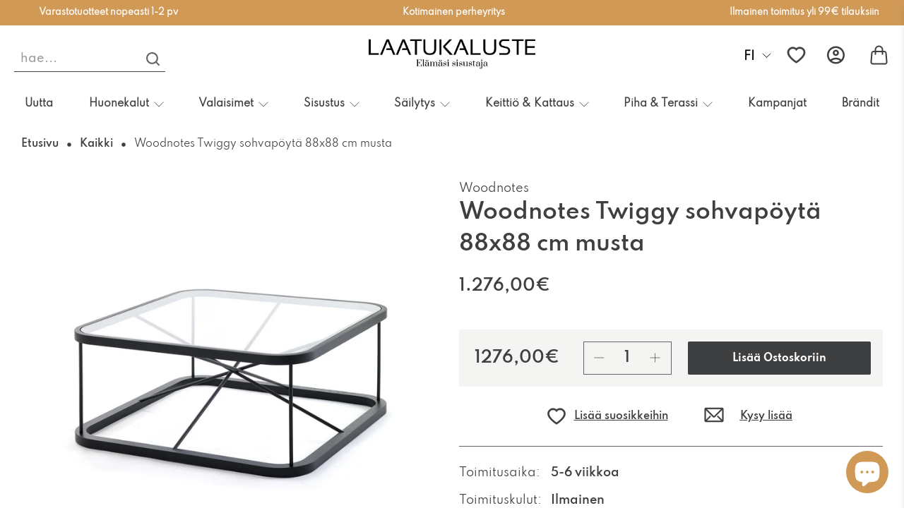

--- FILE ---
content_type: text/html; charset=utf-8
request_url: https://www.laatukaluste.com/recommendations/products?section_id=template--26690726789453__recommendations&limit=10&product_id=7732807794837
body_size: 1503
content:
<div id="shopify-section-template--26690726789453__recommendations" class="shopify-section recommended-products-section jsRecommendedProducts">

















<style data-shopify>
    #shopify-section-template--26690726789453__recommendations {
    padding-top: 20px;
    padding-bottom: 20px;
    
    }

    


</style>


<section class="section
        
        is-width-standard"
>
    

    <div
            class="product-recommendations"
            data-base-url="/recommendations/products"
            data-product-id="7732807794837"
            data-section-id="template--26690726789453__recommendations"
            data-limit="10"
            data-enabled="true"
    >
        
        <div class="container">
            
                




<div class="heading-wrapper--recommended-products
            heading-wrapper
            heading-wrapper--long
            one-whole column
            is-flex
            is-flex-column
            is-align-center
            text-align-center">
  <h4 class="recommended-products__title title">
    

      Katsotaan usein näiden kanssa

    
  </h4>
  
    <div class="heading-divider
                heading-divider--long"
          
            data-scroll-class="fadeInDown"
          >
    </div>
  
</div>

            

            
                <div
                        class="
          one-whole column
          related-products
          related-products--slider
          js-related-products-slider
        "
                >
                    




















<style>
    .image__container img {
        width: 100%;
        height: 100%;
        object-fit: contain;
    }

    .swiper_Rec .product-image__wrapper{
        height: 180px;
    }

    .swiper_Rec .product-image__wrapper .image__container{
        height: 100%;
    }

    .swiper_Rec .product-image__wrapper a{
        height: 100%;
    }
</style>

    <div class="slider-gallery
    
    products-slider  products-length-10
    transparentBackground--"
         data-products-per-slide="4"
         data-products-limit="10"
         data-products-available="10">
        

<div
                        class="gallery-cellthumbnail visible-4
          




  one-fourth


          medium-down--one-half column has-thumbnail-sticker
          ">
                    <div class="product-wrap  12">
                        <div class="product-image__wrapper" style="max-height: 180px">
                            <div class="image__container product__imageContainer">
                            <span class="smartwishlist customize_wishlist" data-product="7732808548501"
                                  data-variant="42945906671765"></span>
                                <a href="/products/woodnotes-twiggy-sohvapoyta-88x88-cm-tammi?pr_prod_strat=e5_desc&pr_rec_id=5e1bc3c1b&pr_rec_pid=7732808548501&pr_ref_pid=7732807794837&pr_seq=uniform">

                                    

                                    
                                    <img src="//www.laatukaluste.com/cdn/shop/files/Woodnotes-Twiggy-poyta-88x88-cm-tammi-Woodnotes-1686728890_250x.jpg?v=1686728902"
                                         loading="lazy" width="250px" height="180" alt="">

                                    
                                    
                                </a>
                            </div>

                            
                        </div>

                        
                            <div class="thumbnail__caption text-align-center">
                                <div class="product-thumbnail">
  

  
    <a href="/products/woodnotes-twiggy-sohvapoyta-88x88-cm-tammi?pr_prod_strat=e5_desc&pr_rec_id=5e1bc3c1b&pr_rec_pid=7732808548501&pr_ref_pid=7732807794837&pr_seq=uniform" class="product-thumbnail__title">Woodnotes Twiggy sohvapöytä 88x88 cm tammi</a>
  

  
    <span class="product-thumbnail__price price ">
      
      
        <span class="money">
          


  1.276,00€


        </span>
      

    </span>
    


    
  
</div>

                            </div>
                        
                    </div>
                    

                    
                </div>
            

        

<div
                        class="gallery-cellthumbnail visible-4
          




  one-fourth


          medium-down--one-half column has-thumbnail-sticker
          ">
                    <div class="product-wrap  12">
                        <div class="product-image__wrapper" style="max-height: 180px">
                            <div class="image__container product__imageContainer">
                            <span class="smartwishlist customize_wishlist" data-product="7732808777877"
                                  data-variant="42945907032213"></span>
                                <a href="/products/woodnotes-twiggy-sohvapoyta-88x88-cm-valkoinen?pr_prod_strat=e5_desc&pr_rec_id=5e1bc3c1b&pr_rec_pid=7732808777877&pr_ref_pid=7732807794837&pr_seq=uniform">

                                    

                                    
                                    <img src="//www.laatukaluste.com/cdn/shop/files/Woodnotes-Twiggy-poyta-88x88-cm-valkoinen-Woodnotes-1686728894_250x.jpg?v=1686728900"
                                         loading="lazy" width="250px" height="180" alt="">

                                    
                                    
                                </a>
                            </div>

                            
                        </div>

                        
                            <div class="thumbnail__caption text-align-center">
                                <div class="product-thumbnail">
  

  
    <a href="/products/woodnotes-twiggy-sohvapoyta-88x88-cm-valkoinen?pr_prod_strat=e5_desc&pr_rec_id=5e1bc3c1b&pr_rec_pid=7732808777877&pr_ref_pid=7732807794837&pr_seq=uniform" class="product-thumbnail__title">Woodnotes Twiggy sohvapöytä 88x88 cm valkoinen</a>
  

  
    <span class="product-thumbnail__price price ">
      
      
        <span class="money">
          


  1.276,00€


        </span>
      

    </span>
    


    
  
</div>

                            </div>
                        
                    </div>
                    

                    
                </div>
            

        

<div
                        class="gallery-cellthumbnail visible-4
          




  one-fourth


          medium-down--one-half column has-thumbnail-sticker
          ">
                    <div class="product-wrap  12">
                        <div class="product-image__wrapper" style="max-height: 180px">
                            <div class="image__container product__imageContainer">
                            <span class="smartwishlist customize_wishlist" data-product="7732805206165"
                                  data-variant="42945896808597"></span>
                                <a href="/products/woodnotes-twiggy-sohvapoyta-44x88-cm-musta?pr_prod_strat=e5_desc&pr_rec_id=5e1bc3c1b&pr_rec_pid=7732805206165&pr_ref_pid=7732807794837&pr_seq=uniform">

                                    

                                    
                                    <img src="//www.laatukaluste.com/cdn/shop/files/Woodnotes-Twiggy-poyta-44x88-cm-musta-Woodnotes-1686728861_250x.jpg?v=1686728863"
                                         loading="lazy" width="250px" height="180" alt="">

                                    
                                    
                                </a>
                            </div>

                            
                        </div>

                        
                            <div class="thumbnail__caption text-align-center">
                                <div class="product-thumbnail">
  

  
    <a href="/products/woodnotes-twiggy-sohvapoyta-44x88-cm-musta?pr_prod_strat=e5_desc&pr_rec_id=5e1bc3c1b&pr_rec_pid=7732805206165&pr_ref_pid=7732807794837&pr_seq=uniform" class="product-thumbnail__title">Woodnotes Twiggy sohvapöytä 44x88 cm musta</a>
  

  
    <span class="product-thumbnail__price price ">
      
      
        <span class="money">
          


  1.067,00€


        </span>
      

    </span>
    


    
  
</div>

                            </div>
                        
                    </div>
                    

                    
                </div>
            

        

<div
                        class="gallery-cellthumbnail visible-4
          




  one-fourth


          medium-down--one-half column has-thumbnail-sticker
          ">
                    <div class="product-wrap  12">
                        <div class="product-image__wrapper" style="max-height: 180px">
                            <div class="image__container product__imageContainer">
                            <span class="smartwishlist customize_wishlist" data-product="7732805992597"
                                  data-variant="42945899331733"></span>
                                <a href="/products/woodnotes-twiggy-sohvapoyta-44x88-cm-tammi?pr_prod_strat=e5_desc&pr_rec_id=5e1bc3c1b&pr_rec_pid=7732805992597&pr_ref_pid=7732807794837&pr_seq=uniform">

                                    

                                    
                                    <img src="//www.laatukaluste.com/cdn/shop/files/Woodnotes-Twiggy-poyta-44x88-cm-tammi-Woodnotes-1686728865_250x.jpg?v=1686728877"
                                         loading="lazy" width="250px" height="180" alt="">

                                    
                                    
                                </a>
                            </div>

                            
                        </div>

                        
                            <div class="thumbnail__caption text-align-center">
                                <div class="product-thumbnail">
  

  
    <a href="/products/woodnotes-twiggy-sohvapoyta-44x88-cm-tammi?pr_prod_strat=e5_desc&pr_rec_id=5e1bc3c1b&pr_rec_pid=7732805992597&pr_ref_pid=7732807794837&pr_seq=uniform" class="product-thumbnail__title">Woodnotes Twiggy sohvapöytä 44x88 cm tammi</a>
  

  
    <span class="product-thumbnail__price price ">
      
      
        <span class="money">
          


  1.067,00€


        </span>
      

    </span>
    


    
  
</div>

                            </div>
                        
                    </div>
                    

                    
                </div>
            

        

<div
                        class="gallery-cellthumbnail visible-4
          




  one-fourth


          medium-down--one-half column has-thumbnail-sticker
          ">
                    <div class="product-wrap  12">
                        <div class="product-image__wrapper" style="max-height: 180px">
                            <div class="image__container product__imageContainer">
                            <span class="smartwishlist customize_wishlist" data-product="7732806287509"
                                  data-variant="42945900019861"></span>
                                <a href="/products/woodnotes-twiggy-sohvapoyta-44x88-cm-valkoinen?pr_prod_strat=e5_desc&pr_rec_id=5e1bc3c1b&pr_rec_pid=7732806287509&pr_ref_pid=7732807794837&pr_seq=uniform">

                                    

                                    
                                    <img src="//www.laatukaluste.com/cdn/shop/files/Woodnotes-Twiggy-poyta-44x88-cm-valkoinen-Woodnotes-1686728881_250x.jpg?v=1686728907"
                                         loading="lazy" width="250px" height="180" alt="">

                                    
                                    
                                </a>
                            </div>

                            
                        </div>

                        
                            <div class="thumbnail__caption text-align-center">
                                <div class="product-thumbnail">
  

  
    <a href="/products/woodnotes-twiggy-sohvapoyta-44x88-cm-valkoinen?pr_prod_strat=e5_desc&pr_rec_id=5e1bc3c1b&pr_rec_pid=7732806287509&pr_ref_pid=7732807794837&pr_seq=uniform" class="product-thumbnail__title">Woodnotes Twiggy sohvapöytä 44x88 cm valkoinen</a>
  

  
    <span class="product-thumbnail__price price ">
      
      
        <span class="money">
          


  1.067,00€


        </span>
      

    </span>
    


    
  
</div>

                            </div>
                        
                    </div>
                    

                    
                </div>
            

        

<div
                        class="gallery-cellthumbnail visible-4
          




  one-fourth


          medium-down--one-half column has-thumbnail-sticker
          ">
                    <div class="product-wrap  12">
                        <div class="product-image__wrapper" style="max-height: 180px">
                            <div class="image__container product__imageContainer">
                            <span class="smartwishlist customize_wishlist" data-product="7732806877333"
                                  data-variant="42945901330581"></span>
                                <a href="/products/woodnotes-twiggy-sohvapoyta-66-5x66-5-cm-musta?pr_prod_strat=e5_desc&pr_rec_id=5e1bc3c1b&pr_rec_pid=7732806877333&pr_ref_pid=7732807794837&pr_seq=uniform">

                                    

                                    
                                    <img src="//www.laatukaluste.com/cdn/shop/files/Woodnotes-Twiggy-poyta-66_5x66_5-cm-musta-Woodnotes-1686728873_250x.jpg?v=1686728876"
                                         loading="lazy" width="250px" height="180" alt="">

                                    
                                    
                                </a>
                            </div>

                            
                        </div>

                        
                            <div class="thumbnail__caption text-align-center">
                                <div class="product-thumbnail">
  

  
    <a href="/products/woodnotes-twiggy-sohvapoyta-66-5x66-5-cm-musta?pr_prod_strat=e5_desc&pr_rec_id=5e1bc3c1b&pr_rec_pid=7732806877333&pr_ref_pid=7732807794837&pr_seq=uniform" class="product-thumbnail__title">Woodnotes Twiggy sohvapöytä 66.5x66.5 cm musta</a>
  

  
    <span class="product-thumbnail__price price ">
      
      
        <span class="money">
          


  1.062,00€


        </span>
      

    </span>
    


    
  
</div>

                            </div>
                        
                    </div>
                    

                    
                </div>
            

        

<div
                        class="gallery-cellthumbnail visible-4
          




  one-fourth


          medium-down--one-half column has-thumbnail-sticker
          ">
                    <div class="product-wrap  12">
                        <div class="product-image__wrapper" style="max-height: 180px">
                            <div class="image__container product__imageContainer">
                            <span class="smartwishlist customize_wishlist" data-product="7732807336085"
                                  data-variant="42945903034517"></span>
                                <a href="/products/woodnotes-twiggy-sohvapoyta-66-5x66-5-cm-tammi?pr_prod_strat=e5_desc&pr_rec_id=5e1bc3c1b&pr_rec_pid=7732807336085&pr_ref_pid=7732807794837&pr_seq=uniform">

                                    

                                    
                                    <img src="//www.laatukaluste.com/cdn/shop/files/Woodnotes-Twiggy-poyta-66_5x66_5-cm-tammi-Woodnotes-1686728879_250x.jpg?v=1686728882"
                                         loading="lazy" width="250px" height="180" alt="">

                                    
                                    
                                </a>
                            </div>

                            
                        </div>

                        
                            <div class="thumbnail__caption text-align-center">
                                <div class="product-thumbnail">
  

  
    <a href="/products/woodnotes-twiggy-sohvapoyta-66-5x66-5-cm-tammi?pr_prod_strat=e5_desc&pr_rec_id=5e1bc3c1b&pr_rec_pid=7732807336085&pr_ref_pid=7732807794837&pr_seq=uniform" class="product-thumbnail__title">Woodnotes Twiggy sohvapöytä 66.5x66.5 cm tammi</a>
  

  
    <span class="product-thumbnail__price price ">
      
      
        <span class="money">
          


  1.062,00€


        </span>
      

    </span>
    


    
  
</div>

                            </div>
                        
                    </div>
                    

                    
                </div>
            

        

<div
                        class="gallery-cellthumbnail visible-4
          




  one-fourth


          medium-down--one-half column has-thumbnail-sticker
          ">
                    <div class="product-wrap  12">
                        <div class="product-image__wrapper" style="max-height: 180px">
                            <div class="image__container product__imageContainer">
                            <span class="smartwishlist customize_wishlist" data-product="7732807532693"
                                  data-variant="42945903952021"></span>
                                <a href="/products/woodnotes-twiggy-sohvapoyta-66-5x66-5-cm-valkoinen?pr_prod_strat=e5_desc&pr_rec_id=5e1bc3c1b&pr_rec_pid=7732807532693&pr_ref_pid=7732807794837&pr_seq=uniform">

                                    

                                    
                                    <img src="//www.laatukaluste.com/cdn/shop/files/Woodnotes-Twiggy-poyta-66_5x66_5-cm-valkoinen-Woodnotes-1686728908_250x.jpg?v=1686728915"
                                         loading="lazy" width="250px" height="180" alt="">

                                    
                                    
                                </a>
                            </div>

                            
                        </div>

                        
                            <div class="thumbnail__caption text-align-center">
                                <div class="product-thumbnail">
  

  
    <a href="/products/woodnotes-twiggy-sohvapoyta-66-5x66-5-cm-valkoinen?pr_prod_strat=e5_desc&pr_rec_id=5e1bc3c1b&pr_rec_pid=7732807532693&pr_ref_pid=7732807794837&pr_seq=uniform" class="product-thumbnail__title">Woodnotes Twiggy sohvapöytä 66.5x66.5 cm valkoinen</a>
  

  
    <span class="product-thumbnail__price price ">
      
      
        <span class="money">
          


  1.062,00€


        </span>
      

    </span>
    


    
  
</div>

                            </div>
                        
                    </div>
                    

                    
                </div>
            

        

<div
                        class="gallery-cellthumbnail visible-4
          




  one-fourth


          medium-down--one-half column has-thumbnail-sticker
          ">
                    <div class="product-wrap  12">
                        <div class="product-image__wrapper" style="max-height: 180px">
                            <div class="image__container product__imageContainer">
                            <span class="smartwishlist customize_wishlist" data-product="7732803338389"
                                  data-variant="42945891041429"></span>
                                <a href="/products/woodnotes-twiggy-sivupoyta-44x44-cm-musta?pr_prod_strat=e5_desc&pr_rec_id=5e1bc3c1b&pr_rec_pid=7732803338389&pr_ref_pid=7732807794837&pr_seq=uniform">

                                    

                                    
                                    <img src="//www.laatukaluste.com/cdn/shop/files/Woodnotes-Twiggy-poyta-44x44-cm-musta-Woodnotes-1686728871_250x.jpg?v=1686728890"
                                         loading="lazy" width="250px" height="180" alt="">

                                    
                                    
                                </a>
                            </div>

                            
                        </div>

                        
                            <div class="thumbnail__caption text-align-center">
                                <div class="product-thumbnail">
  

  
    <a href="/products/woodnotes-twiggy-sivupoyta-44x44-cm-musta?pr_prod_strat=e5_desc&pr_rec_id=5e1bc3c1b&pr_rec_pid=7732803338389&pr_ref_pid=7732807794837&pr_seq=uniform" class="product-thumbnail__title">Woodnotes Twiggy sivupöytä 44x44 cm musta</a>
  

  
    <span class="product-thumbnail__price price ">
      
      
        <span class="money">
          


  742,00€


        </span>
      

    </span>
    


    
  
</div>

                            </div>
                        
                    </div>
                    

                    
                </div>
            

        

<div
                        class="gallery-cellthumbnail visible-4
          




  one-fourth


          medium-down--one-half column has-thumbnail-sticker
          ">
                    <div class="product-wrap  12">
                        <div class="product-image__wrapper" style="max-height: 180px">
                            <div class="image__container product__imageContainer">
                            <span class="smartwishlist customize_wishlist" data-product="7732804354197"
                                  data-variant="42945893826709"></span>
                                <a href="/products/woodnotes-twiggy-sivupoyta-44x44-cm-tammi?pr_prod_strat=e5_desc&pr_rec_id=5e1bc3c1b&pr_rec_pid=7732804354197&pr_ref_pid=7732807794837&pr_seq=uniform">

                                    

                                    
                                    <img src="//www.laatukaluste.com/cdn/shop/files/Woodnotes-Twiggy-poyta-44x44-cm-tammi-Woodnotes-1686728853_250x.jpg?v=1686728873"
                                         loading="lazy" width="250px" height="180" alt="">

                                    
                                    
                                </a>
                            </div>

                            
                        </div>

                        
                            <div class="thumbnail__caption text-align-center">
                                <div class="product-thumbnail">
  

  
    <a href="/products/woodnotes-twiggy-sivupoyta-44x44-cm-tammi?pr_prod_strat=e5_desc&pr_rec_id=5e1bc3c1b&pr_rec_pid=7732804354197&pr_ref_pid=7732807794837&pr_seq=uniform" class="product-thumbnail__title">Woodnotes Twiggy sivupöytä 44x44 cm tammi</a>
  

  
    <span class="product-thumbnail__price price ">
      
      
        <span class="money">
          


  742,00€


        </span>
      

    </span>
    


    
  
</div>

                            </div>
                        
                    </div>
                    

                    
                </div>
            

        
    </div>

                </div>
            
        </div>
    
    </div>
</section>

<script
        type="application/json"
        data-section-id="template--26690726789453__recommendations"
        data-section-data
>
  {
    "show_custom_collection": false,
    "show_product_recommendations": true
  }


</script>
<script data-theme-editor-load-script src="//www.laatukaluste.com/cdn/shop/t/17/assets/z__jsRecommendedProducts.s.min.js?v=26818415821630874711765184543"></script>




<script>
  let timer = setInterval(checkClass, 1000);

  function checkClass() {
    if (document.querySelectorAll(".product-recommendations .gallery-cellthumbnail")) {
        clearInterval(timer);
        let cardProduct = document.querySelectorAll(".product-recommendations .gallery-cellthumbnail");
        cardProduct.forEach(elem => {
          elem.classList.add("_fullHeight")
        })
    }
  }

</script></div>

--- FILE ---
content_type: text/css
request_url: https://www.laatukaluste.com/cdn/shop/t/17/assets/styles.s.min.css?v=89638604085010118531765184963
body_size: 48818
content:
@charset "UTF-8";
/*!
 * animate.css -http://daneden.me/animate
 * Version - 3.5.2
 * Licensed under the MIT license - http://opensource.org/licenses/MIT
 *
 * Copyright (c) 2017 Daniel Eden
 */
@keyframes bounceIn{0%,20%,40%,60%,80%,to{animation-timing-function:cubic-bezier(0.215,0.61,0.355,1)}0%{opacity:0;transform:scale3d(0.3,0.3,0.3)}20%{transform:scale3d(1.1,1.1,1.1)}40%{transform:scale3d(0.9,0.9,0.9)}60%{opacity:1;transform:scale3d(1.03,1.03,1.03)}80%{transform:scale3d(0.97,0.97,0.97)}to{opacity:1;transform:scaleX(1)}}.bounceIn{animation-duration:0.75s;animation-name:bounceIn}@keyframes fadeIn{0%{opacity:0}to{opacity:1}}.fadeIn{animation-name:fadeIn}@keyframes fadeInDown{0%{opacity:0;transform:translate3d(0,-20px,0)}to{opacity:1;transform:translateZ(0)}}.fadeInDown{animation-name:fadeInDown}@keyframes fadeInLeft{0%{opacity:0;transform:translate3d(-20px,0,0)}to{opacity:1;transform:translateZ(0)}}.fadeInLeft{animation-name:fadeInLeft}@keyframes fadeInRight{0%{opacity:0;transform:translate3d(20px,0,0)}to{opacity:1;transform:translateZ(0)}}.fadeInRight{animation-name:fadeInRight}@keyframes fadeInUp{0%{opacity:0;transform:translate3d(0,20px,0)}to{opacity:1;transform:translateZ(0)}}.fadeInUp{animation-name:fadeInUp}@keyframes fadeOut{0%{opacity:1}to{opacity:0}}.fadeOut{animation-name:fadeOut}@keyframes fadeOutUp{0%{opacity:1}to{opacity:0;transform:translate3d(0,-100%,0)}}.fadeOutUp{animation-name:fadeOutUp}@keyframes zoomIn{0%{opacity:0;transform:scale3d(0.3,0.3,0.3)}50%{opacity:1}to{opacity:1}}.zoomIn{animation-name:zoomIn}@keyframes zoomOut{0%{opacity:1}50%{opacity:0;transform:scale3d(0.3,0.3,0.3)}to{opacity:0}}.zoomOut{animation-name:zoomOut}@keyframes slideInLeft{0%{transform:translate3d(-100%,0,0);visibility:visible;opacity:1}to{transform:translateZ(0);opacity:1}}.slideInLeft{animation-name:slideInLeft}@keyframes slideInRight{0%{transform:translate3d(100%,0,0);visibility:visible;opacity:1}to{transform:translateZ(0);opacity:1}}.slideInRight{animation-name:slideInRight}@keyframes slideOutRight{0%{transform:translateZ(0)}to{visibility:hidden;transform:translate3d(100%,0,0)}}.slideOutRight{animation-name:slideOutRight}.animated{animation-duration:1s;animation-fill-mode:both}.animated.infinite{animation-iteration-count:infinite}.animated.delay-1s{animation-delay:1s}.animated.delay-2s{animation-delay:2s}.animated.delay-3s{animation-delay:3s}.animated.delay-4s{animation-delay:4s}.animated.delay-5s{animation-delay:5s}.animated.fast{animation-duration:0.8s}.animated.faster{animation-duration:0.5s}.animated.slow{animation-duration:2s}.animated.slower{animation-duration:3s}@media (print){.animated{animation:unset!important;transition:none!important}}
/*! Flickity v2.1.2
https://flickity.metafizzy.co
---------------------------------------------- */
.flickity-enabled{position:relative}.flickity-enabled:focus{outline:0}.flickity-viewport{overflow:hidden;position:relative;height:100%}.flickity-slider{position:absolute;width:100%;height:100%}@media screen and (max-width:576px){.flickity-slider .gallery-cell{margin-bottom:0!important}}.flickity-enabled.is-draggable{-webkit-tap-highlight-color:#fff0;tap-highlight-color:#fff0;-webkit-user-select:none;user-select:none}.flickity-enabled.is-draggable .flickity-viewport{cursor:move;cursor:grab;max-height:100%!important}.flickity-enabled.is-draggable .flickity-viewport.is-pointer-down{cursor:grabbing}.flickity-button{position:absolute;background:rgb(255 255 255 / 0.75);border:none;color:#333}.flickity-button:hover{background:#fff;cursor:pointer}.flickity-button:focus{outline:0;box-shadow:0 0 0 5px #19f}.flickity-button:active{opacity:0.6}.flickity-button:disabled{opacity:0.3;cursor:auto;pointer-events:none}.flickity-button-icon{fill:#333}.flickity-prev-next-button{top:50%;width:44px;height:44px;border-radius:50%;transform:translateY(-50%)}.flickity-prev-next-button.previous{left:10px}.flickity-prev-next-button.next{right:10px}.flickity-rtl .flickity-prev-next-button.previous{left:auto;right:10px}.flickity-rtl .flickity-prev-next-button.next{right:auto;left:10px}.flickity-prev-next-button .flickity-button-icon{position:absolute;left:20%;top:20%;width:60%;height:60%}.flickity-page-dots{position:absolute;width:100%;bottom:-25px;padding:0;margin:0;list-style:none;text-align:center;line-height:1}.flickity-rtl .flickity-page-dots{direction:rtl}.flickity-page-dots .dot{display:inline-block;width:10px;height:10px;margin:0 8px;background:#333;border-radius:50%;opacity:0.25;cursor:pointer}.flickity-page-dots .dot.is-selected{opacity:1}.flickity-enabled.is-fade .flickity-slider>*{pointer-events:none;z-index:0}.flickity-enabled.is-fade .flickity-slider>.is-selected{pointer-events:auto;z-index:1}
/*! Lazyframe
https://github.com/vb/lazyframe
---------------------------------------------- */
.lazyframe{position:relative;background-color:currentColor;background-repeat:no-repeat;background-size:cover}.lazyframe__title{position:absolute;top:0;left:0;right:0;padding:15px 17px;z-index:3}.lazyframe__title:after{z-index:-1}.lazyframe:hover{cursor:pointer}.lazyframe:before{display:block;content:"";width:100%;padding-top:100%}.lazyframe[data-ratio="16:9"]:before{padding-top:56.25%}.lazyframe[data-ratio="4:3"]:before{padding-top:75%}.lazyframe[data-ratio="1:1"]:before{padding-top:100%}.lazyframe iframe{position:absolute;top:0;left:0;right:0;bottom:0;z-index:5;width:100%;height:100%}.lazyframe[data-vendor=youtube],.lazyframe[data-vendor=youtube_nocookie]{background-color:#e52d27;font-family:Roboto,Arial,Helvetica,sans-serif}.lazyframe[data-vendor=youtube] .lazyframe__title,.lazyframe[data-vendor=youtube_nocookie] .lazyframe__title{color:#eee;font-family:Roboto,Arial,Helvetica,sans-serif;font-size:18px;text-shadow:rgb(0 0 0 / 0.498039) 0px 0px 2px;-webkit-font-smoothing:antialiased;-webkit-tap-highlight-color:#fff0;transition:color 0.1s cubic-bezier(0.4,0,1,1)}.lazyframe[data-vendor=youtube] .lazyframe__title:hover,.lazyframe[data-vendor=youtube_nocookie] .lazyframe__title:hover{color:#fff}.lazyframe[data-vendor=youtube] .lazyframe__title:before,.lazyframe[data-vendor=youtube_nocookie] .lazyframe__title:before{content:"";display:block;background:linear-gradient(rgb(0 0 0 / 0.2),transparent);height:98px;width:100%;pointer-events:none;position:absolute;top:0;left:0;right:0;z-index:-1;-webkit-tap-highlight-color:#fff0}.lazyframe[data-vendor=youtube]:before,.lazyframe[data-vendor=youtube_nocookie]:before{padding-top:56.25%}.lazyframe[data-vendor=youtube][data-ratio="16:9"]:before,.lazyframe[data-vendor=youtube_nocookie][data-ratio="16:9"]:before{padding-top:56.25%}.lazyframe[data-vendor=youtube][data-ratio="4:3"]:before,.lazyframe[data-vendor=youtube_nocookie][data-ratio="4:3"]:before{padding-top:75%}.lazyframe[data-vendor=youtube][data-ratio="1:1"]:before,.lazyframe[data-vendor=youtube_nocookie][data-ratio="1:1"]:before{padding-top:100%}.lazyframe[data-vendor=youtube]:after,.lazyframe[data-vendor=youtube_nocookie]:after{content:"";position:absolute;left:50%;top:50%;width:68px;height:48px;margin-left:-34px;margin-top:-24px;background-image:url([data-uri]);background-position:center center;background-size:100%;background-repeat:no-repeat;opacity:0.81;border:none;z-index:4}.lazyframe[data-vendor=youtube]:hover:after,.lazyframe[data-vendor=youtube_nocookie]:hover:after{background-image:url([data-uri]);opacity:1}.lazyframe[data-vendor=vimeo]{background-color:#00adef}.lazyframe[data-vendor=vimeo] .lazyframe__title{font-family:"Helvetica Neue",Helvetica,Arial;color:#00adef;font-size:20px;font-weight:700;text-rendering:optimizeLegibility;-webkit-user-select:none;user-select:none;-webkit-font-smoothing:auto;-webkit-tap-highlight-color:#fff0;background-color:rgb(0 0 0 / 0.5)}.lazyframe[data-vendor=vimeo]:before{padding-top:48.25%}.lazyframe[data-vendor=vimeo][data-ratio="16:9"]:before{padding-top:56.25%}.lazyframe[data-vendor=vimeo][data-ratio="4:3"]:before{padding-top:75%}.lazyframe[data-vendor=vimeo][data-ratio="1:1"]:before{padding-top:100%}.lazyframe[data-vendor=vimeo]:after{content:"";height:40px;width:65px;display:block;position:absolute;bottom:10px;left:10px;z-index:3;background-color:rgb(0 0 0 / 0.5);background-image:url([data-uri]);background-position:center center;background-size:100% 100%;background-repeat:no-repeat;border-radius:5px;position:relative}.lazyframe[data-vendor=vimeo]:hover:after{background-color:#00adef}.lazyframe[data-vendor=vine]{background-color:#00bf8f}.lazyframe[data-vendor=vine] .lazyframe__title{color:#fff;font-family:"Helvetica Neue",Helvetica,Arial,sans-serif;font-size:14px;line-height:16px;white-space:nowrap;z-index:3;positon:relative}.lazyframe[data-vendor=vine] .lazyframe__title:after{content:"";position:absolute;top:0;left:0;right:0;z-index:-1;height:115px;padding:24px 70px 24px 24px;background:linear-gradient(to top,#fff0 0,rgb(23 23 23 / 0.7) 100%);filter:progid:DXImageTransform.Microsoft.gradient(startColorstr="#b3171717",endColorstr="#00171717",GradientType=0)}.lazyframe[data-vendor=vine]:before{padding-top:100%}.lazyframe[data-vendor=vine][data-ratio="16:9"]:before{padding-top:56.25%}.lazyframe[data-vendor=vine][data-ratio="4:3"]:before{padding-top:75%}.lazyframe[data-vendor=vine][data-ratio="1:1"]:before{padding-top:100%}.lazyframe[data-vendor=vine]:after{content:"";width:60px;height:60px;position:absolute;left:50%;top:50%;z-index:4;background-image:url([data-uri]);background-color:rgb(0 0 0 / 0.5);background-size:cover;background-repeat:no-repeat;margin-top:-30px;margin-left:-30px;border-radius:50%}.lazyframe[data-vendor=vine]:hover:after{background-color:rgb(0 0 0 / 0.75)}@keyframes plyr-progress{to{background-position:25px 0}}@keyframes plyr-popup{0%{opacity:0.5;transform:translateY(10px)}to{opacity:1;transform:translateY(0)}}@keyframes plyr-fade-in{from{opacity:0}to{opacity:1}}.plyr{-moz-osx-font-smoothing:auto;-webkit-font-smoothing:subpixel-antialiased;direction:ltr;font-family:Avenir,"Avenir Next","Helvetica Neue","Segoe UI",Helvetica,Arial,sans-serif;font-variant-numeric:tabular-nums;font-weight:500;line-height:1.7;max-width:100%;min-width:50px;position:relative;text-shadow:none;transition:box-shadow 0.3s ease}.plyr audio,.plyr video{border-radius:inherit;height:auto;vertical-align:middle;width:100%}.plyr button{font:inherit;line-height:inherit;width:auto}.plyr:focus{outline:0}.plyr--full-ui{box-sizing:border-box}.plyr--full-ui *,.plyr--full-ui ::after,.plyr--full-ui ::before{box-sizing:inherit}.plyr--full-ui a,.plyr--full-ui button,.plyr--full-ui input,.plyr--full-ui label{touch-action:manipulation}.plyr__badge{background:#4a5764;border-radius:2px;color:#fff;font-size:9px;line-height:1;padding:3px 4px}.plyr--full-ui ::-webkit-media-text-track-container{display:none}.plyr__captions{animation:plyr-fade-in 0.3s ease;bottom:0;color:#fff;display:none;font-size:14px;left:0;padding:10px;position:absolute;text-align:center;transition:transform 0.4s ease-in-out;width:100%}.plyr__captions .plyr__caption{background:rgb(0 0 0 / 0.8);border-radius:2px;-webkit-box-decoration-break:clone;box-decoration-break:clone;line-height:185%;padding:0.2em 0.5em;white-space:pre-wrap}.plyr__captions .plyr__caption div{display:inline}.plyr__captions span:empty{display:none}@media (min-width:480px){.plyr__captions{font-size:16px;padding:20px}}@media (min-width:768px){.plyr__captions{font-size:18px}}.plyr--captions-active .plyr__captions{display:block}.plyr:not(.plyr--hide-controls) .plyr__controls:not(:empty)~.plyr__captions{transform:translateY(-40px)}.plyr__control{background:0 0;border:0;border-radius:3px;color:inherit;cursor:pointer;flex-shrink:0;overflow:visible;padding:7px;position:relative;transition:all 0.3s ease}.plyr__control svg{display:block;fill:currentColor;height:18px;pointer-events:none;width:18px}.plyr__control:focus{outline:0}.plyr__control.plyr__tab-focus{box-shadow:0 0 0 5px rgb(0 179 255 / 0.5);outline:0}a.plyr__control{text-decoration:none}a.plyr__control::after,a.plyr__control::before{display:none}.plyr__control.plyr__control--pressed .icon--not-pressed,.plyr__control.plyr__control--pressed .label--not-pressed,.plyr__control:not(.plyr__control--pressed) .icon--pressed,.plyr__control:not(.plyr__control--pressed) .label--pressed{display:none}.plyr--audio .plyr__control.plyr__tab-focus,.plyr--audio .plyr__control:hover,.plyr--audio .plyr__control[aria-expanded=true]{background:#00b3ff;color:#fff}.plyr--video .plyr__control.plyr__tab-focus,.plyr--video .plyr__control:hover,.plyr--video .plyr__control[aria-expanded=true]{background:#00b3ff;color:#fff}.plyr__control--overlaid{background:rgb(0 179 255 / 0.8);border:0;border-radius:100%;color:#fff;display:none;left:50%;padding:15px;position:absolute;top:50%;transform:translate(-50%,-50%);z-index:2}.plyr__control--overlaid svg{left:2px;position:relative}.plyr__control--overlaid:focus,.plyr__control--overlaid:hover{background:#00b3ff}.plyr--playing .plyr__control--overlaid{opacity:0;visibility:hidden}.plyr--full-ui.plyr--video .plyr__control--overlaid{display:block}.plyr--full-ui ::-webkit-media-controls{display:none}.plyr__controls{align-items:center;display:flex;justify-content:flex-end;text-align:center}.plyr__controls .plyr__progress__container{flex:1;min-width:0}.plyr__controls .plyr__controls__item{margin-left:2.5px}.plyr__controls .plyr__controls__item:first-child{margin-left:0;margin-right:auto}.plyr__controls .plyr__controls__item.plyr__progress__container{padding-left:2.5px}.plyr__controls .plyr__controls__item.plyr__time{padding:0 5px}.plyr__controls .plyr__controls__item.plyr__progress__container:first-child,.plyr__controls .plyr__controls__item.plyr__time+.plyr__time,.plyr__controls .plyr__controls__item.plyr__time:first-child{padding-left:0}.plyr__controls .plyr__controls__item.plyr__volume{padding-right:5px}.plyr__controls .plyr__controls__item.plyr__volume:first-child{padding-right:0}.plyr__controls:empty{display:none}.plyr--audio .plyr__controls{background:#fff;border-radius:inherit;color:#4a5764;padding:10px}.plyr--video .plyr__controls{background:linear-gradient(#fff0,rgb(0 0 0 / 0.7));border-bottom-left-radius:inherit;border-bottom-right-radius:inherit;bottom:0;color:#fff;left:0;padding:20px 5px 5px;position:absolute;right:0;transition:opacity 0.4s ease-in-out,transform 0.4s ease-in-out;z-index:3}@media (min-width:480px){.plyr--video .plyr__controls{padding:35px 10px 10px}}.plyr--video.plyr--hide-controls .plyr__controls{opacity:0;pointer-events:none;transform:translateY(100%)}.plyr [data-plyr=airplay],.plyr [data-plyr=captions],.plyr [data-plyr=fullscreen],.plyr [data-plyr=pip]{display:none}.plyr--airplay-supported [data-plyr=airplay],.plyr--captions-enabled [data-plyr=captions],.plyr--fullscreen-enabled [data-plyr=fullscreen],.plyr--pip-supported [data-plyr=pip]{display:inline-block}.plyr__menu{display:flex;position:relative}.plyr__menu .plyr__control svg{transition:transform 0.3s ease}.plyr__menu .plyr__control[aria-expanded=true] svg{transform:rotate(90deg)}.plyr__menu .plyr__control[aria-expanded=true] .plyr__tooltip{display:none}.plyr__menu__container{animation:plyr-popup 0.2s ease;background:rgb(255 255 255 / 0.9);border-radius:4px;bottom:100%;box-shadow:0 1px 2px rgb(0 0 0 / 0.15);color:#4a5764;font-size:16px;margin-bottom:10px;position:absolute;right:-3px;text-align:left;white-space:nowrap;z-index:3}.plyr__menu__container>div{overflow:hidden;transition:height 0.35s cubic-bezier(0.4,0,0.2,1),width 0.35s cubic-bezier(0.4,0,0.2,1)}.plyr__menu__container::after{border:4px solid #fff0;border-top-color:rgb(255 255 255 / 0.9);content:"";height:0;position:absolute;right:15px;top:100%;width:0}.plyr__menu__container [role=menu]{padding:7px}.plyr__menu__container [role=menuitem],.plyr__menu__container [role=menuitemradio]{margin-top:2px}.plyr__menu__container [role=menuitem]:first-child,.plyr__menu__container [role=menuitemradio]:first-child{margin-top:0}.plyr__menu__container .plyr__control{align-items:center;color:#4a5764;display:flex;font-size:14px;padding:4px 11px;-webkit-user-select:none;user-select:none;width:100%}.plyr__menu__container .plyr__control>span{align-items:inherit;display:flex;width:100%}.plyr__menu__container .plyr__control::after{border:4px solid #fff0;content:"";position:absolute;top:50%;transform:translateY(-50%)}.plyr__menu__container .plyr__control--forward{padding-right:28px}.plyr__menu__container .plyr__control--forward::after{border-left-color:rgb(74 87 100 / 0.8);right:5px}.plyr__menu__container .plyr__control--forward.plyr__tab-focus::after,.plyr__menu__container .plyr__control--forward:hover::after{border-left-color:currentColor}.plyr__menu__container .plyr__control--back{font-weight:500;margin:7px;margin-bottom:3px;padding-left:28px;position:relative;width:calc(100% - 14px)}.plyr__menu__container .plyr__control--back::after{border-right-color:rgb(74 87 100 / 0.8);left:7px}.plyr__menu__container .plyr__control--back::before{background:#c1c9d1;box-shadow:0 1px 0 #fff;content:"";height:1px;left:0;margin-top:4px;overflow:hidden;position:absolute;right:0;top:100%}.plyr__menu__container .plyr__control--back.plyr__tab-focus::after,.plyr__menu__container .plyr__control--back:hover::after{border-right-color:currentColor}.plyr__menu__container .plyr__control[role=menuitemradio]{padding-left:7px}.plyr__menu__container .plyr__control[role=menuitemradio]::after,.plyr__menu__container .plyr__control[role=menuitemradio]::before{border-radius:100%}.plyr__menu__container .plyr__control[role=menuitemradio]::before{background:rgb(0 0 0 / 0.1);content:"";display:block;flex-shrink:0;height:16px;margin-right:10px;transition:all 0.3s ease;width:16px}.plyr__menu__container .plyr__control[role=menuitemradio]::after{background:#fff;border:0;height:6px;left:12px;opacity:0;top:50%;transform:translateY(-50%) scale(0);transition:transform 0.3s ease,opacity 0.3s ease;width:6px}.plyr__menu__container .plyr__control[role=menuitemradio][aria-checked=true]::before{background:#00b3ff}.plyr__menu__container .plyr__control[role=menuitemradio][aria-checked=true]::after{opacity:1;transform:translateY(-50%) scale(1)}.plyr__menu__container .plyr__control[role=menuitemradio].plyr__tab-focus::before,.plyr__menu__container .plyr__control[role=menuitemradio]:hover::before{background:rgb(0 0 0 / 0.1)}.plyr__menu__container .plyr__menu__value{align-items:center;display:flex;margin-left:auto;margin-right:-5px;overflow:hidden;padding-left:25px;pointer-events:none}.plyr--full-ui input[type=range]{-webkit-appearance:none;background:0 0;border:0;border-radius:26px;color:#00b3ff;display:block;height:19px;margin:0;padding:0;transition:box-shadow 0.3s ease;width:100%}.plyr--full-ui input[type=range]::-webkit-slider-runnable-track{background:0 0;border:0;border-radius:2.5px;height:5px;-webkit-transition:box-shadow 0.3s ease;transition:box-shadow 0.3s ease;-webkit-user-select:none;user-select:none;background-image:linear-gradient(to right,currentColor var(--value,0),transparent var(--value,0))}.plyr--full-ui input[type=range]::-webkit-slider-thumb{background:#fff;border:0;border-radius:100%;box-shadow:0 1px 1px rgb(0 0 0 / 0.15),0 0 0 1px rgb(35 41 47 / 0.2);height:13px;position:relative;-webkit-transition:all 0.2s ease;transition:all 0.2s ease;width:13px;-webkit-appearance:none;margin-top:-4px}.plyr--full-ui input[type=range]::-moz-range-track{background:0 0;border:0;border-radius:2.5px;height:5px;-moz-transition:box-shadow 0.3s ease;transition:box-shadow 0.3s ease;user-select:none}.plyr--full-ui input[type=range]::-moz-range-thumb{background:#fff;border:0;border-radius:100%;box-shadow:0 1px 1px rgb(0 0 0 / 0.15),0 0 0 1px rgb(35 41 47 / 0.2);height:13px;position:relative;-moz-transition:all 0.2s ease;transition:all 0.2s ease;width:13px}.plyr--full-ui input[type=range]::-moz-range-progress{background:currentColor;border-radius:2.5px;height:5px}.plyr--full-ui input[type=range]::-ms-track{background:0 0;border:0;border-radius:2.5px;height:5px;-ms-transition:box-shadow 0.3s ease;transition:box-shadow 0.3s ease;user-select:none;color:#fff0}.plyr--full-ui input[type=range]::-ms-fill-upper{background:0 0;border:0;border-radius:2.5px;height:5px;-ms-transition:box-shadow 0.3s ease;transition:box-shadow 0.3s ease;user-select:none}.plyr--full-ui input[type=range]::-ms-fill-lower{background:0 0;border:0;border-radius:2.5px;height:5px;-ms-transition:box-shadow 0.3s ease;transition:box-shadow 0.3s ease;user-select:none;background:currentColor}.plyr--full-ui input[type=range]::-ms-thumb{background:#fff;border:0;border-radius:100%;box-shadow:0 1px 1px rgb(0 0 0 / 0.15),0 0 0 1px rgb(35 41 47 / 0.2);height:13px;position:relative;-ms-transition:all 0.2s ease;transition:all 0.2s ease;width:13px;margin-top:0}.plyr--full-ui input[type=range]::-ms-tooltip{display:none}.plyr--full-ui input[type=range]:focus{outline:0}.plyr--full-ui input[type=range]::-moz-focus-outer{border:0}.plyr--full-ui input[type=range].plyr__tab-focus::-webkit-slider-runnable-track{box-shadow:0 0 0 5px rgb(0 179 255 / 0.5);outline:0}.plyr--full-ui input[type=range].plyr__tab-focus::-moz-range-track{box-shadow:0 0 0 5px rgb(0 179 255 / 0.5);outline:0}.plyr--full-ui input[type=range].plyr__tab-focus::-ms-track{box-shadow:0 0 0 5px rgb(0 179 255 / 0.5);outline:0}.plyr--full-ui.plyr--video input[type=range]::-webkit-slider-runnable-track{background-color:rgb(255 255 255 / 0.25)}.plyr--full-ui.plyr--video input[type=range]::-moz-range-track{background-color:rgb(255 255 255 / 0.25)}.plyr--full-ui.plyr--video input[type=range]::-ms-track{background-color:rgb(255 255 255 / 0.25)}.plyr--full-ui.plyr--video input[type=range]:active::-webkit-slider-thumb{box-shadow:0 1px 1px rgb(0 0 0 / 0.15),0 0 0 1px rgb(35 41 47 / 0.2),0 0 0 3px rgb(255 255 255 / 0.5)}.plyr--full-ui.plyr--video input[type=range]:active::-moz-range-thumb{box-shadow:0 1px 1px rgb(0 0 0 / 0.15),0 0 0 1px rgb(35 41 47 / 0.2),0 0 0 3px rgb(255 255 255 / 0.5)}.plyr--full-ui.plyr--video input[type=range]:active::-ms-thumb{box-shadow:0 1px 1px rgb(0 0 0 / 0.15),0 0 0 1px rgb(35 41 47 / 0.2),0 0 0 3px rgb(255 255 255 / 0.5)}.plyr--full-ui.plyr--audio input[type=range]::-webkit-slider-runnable-track{background-color:rgb(193 201 209 / 0.66)}.plyr--full-ui.plyr--audio input[type=range]::-moz-range-track{background-color:rgb(193 201 209 / 0.66)}.plyr--full-ui.plyr--audio input[type=range]::-ms-track{background-color:rgb(193 201 209 / 0.66)}.plyr--full-ui.plyr--audio input[type=range]:active::-webkit-slider-thumb{box-shadow:0 1px 1px rgb(0 0 0 / 0.15),0 0 0 1px rgb(35 41 47 / 0.2),0 0 0 3px rgb(0 0 0 / 0.1)}.plyr--full-ui.plyr--audio input[type=range]:active::-moz-range-thumb{box-shadow:0 1px 1px rgb(0 0 0 / 0.15),0 0 0 1px rgb(35 41 47 / 0.2),0 0 0 3px rgb(0 0 0 / 0.1)}.plyr--full-ui.plyr--audio input[type=range]:active::-ms-thumb{box-shadow:0 1px 1px rgb(0 0 0 / 0.15),0 0 0 1px rgb(35 41 47 / 0.2),0 0 0 3px rgb(0 0 0 / 0.1)}.plyr__poster{background-color:#000;background-position:50% 50%;background-repeat:no-repeat;background-size:contain;height:100%;left:0;opacity:0;position:absolute;top:0;transition:opacity 0.2s ease;width:100%;z-index:1}.plyr--stopped.plyr__poster-enabled .plyr__poster{opacity:1}.plyr__time{font-size:14px}.plyr__time+.plyr__time::before{content:"⁄";margin-right:10px}@media (max-width:767px){.plyr__time+.plyr__time{display:none}}.plyr--video .plyr__time{text-shadow:0 1px 1px rgb(0 0 0 / 0.15)}.plyr__tooltip{background:rgb(255 255 255 / 0.9);border-radius:3px;bottom:100%;box-shadow:0 1px 2px rgb(0 0 0 / 0.15);color:#4a5764;font-size:14px;font-weight:500;left:50%;line-height:1.3;margin-bottom:10px;opacity:0;padding:5px 7.5px;pointer-events:none;position:absolute;transform:translate(-50%,10px) scale(0.8);transform-origin:50% 100%;transition:transform 0.2s 0.1s ease,opacity 0.2s 0.1s ease;white-space:nowrap;z-index:2}.plyr__tooltip::before{border-left:4px solid #fff0;border-right:4px solid #fff0;border-top:4px solid rgb(255 255 255 / 0.9);bottom:-4px;content:"";height:0;left:50%;position:absolute;transform:translateX(-50%);width:0;z-index:2}.plyr .plyr__control.plyr__tab-focus .plyr__tooltip,.plyr .plyr__control:hover .plyr__tooltip,.plyr__tooltip--visible{opacity:1;transform:translate(-50%,0) scale(1)}.plyr .plyr__control:hover .plyr__tooltip{z-index:3}.plyr__controls>.plyr__control:first-child .plyr__tooltip,.plyr__controls>.plyr__control:first-child+.plyr__control .plyr__tooltip{left:0;transform:translate(0,10px) scale(0.8);transform-origin:0 100%}.plyr__controls>.plyr__control:first-child .plyr__tooltip::before,.plyr__controls>.plyr__control:first-child+.plyr__control .plyr__tooltip::before{left:16px}.plyr__controls>.plyr__control:last-child .plyr__tooltip{left:auto;right:0;transform:translate(0,10px) scale(0.8);transform-origin:100% 100%}.plyr__controls>.plyr__control:last-child .plyr__tooltip::before{left:auto;right:16px;transform:translateX(50%)}.plyr__controls>.plyr__control:first-child .plyr__tooltip--visible,.plyr__controls>.plyr__control:first-child+.plyr__control .plyr__tooltip--visible,.plyr__controls>.plyr__control:first-child+.plyr__control.plyr__tab-focus .plyr__tooltip,.plyr__controls>.plyr__control:first-child+.plyr__control:hover .plyr__tooltip,.plyr__controls>.plyr__control:first-child.plyr__tab-focus .plyr__tooltip,.plyr__controls>.plyr__control:first-child:hover .plyr__tooltip,.plyr__controls>.plyr__control:last-child .plyr__tooltip--visible,.plyr__controls>.plyr__control:last-child.plyr__tab-focus .plyr__tooltip,.plyr__controls>.plyr__control:last-child:hover .plyr__tooltip{transform:translate(0,0) scale(1)}.plyr--video{background:#000;overflow:hidden}.plyr--video.plyr--menu-open{overflow:visible}.plyr__video-wrapper{background:#000;border-radius:inherit;overflow:hidden;position:relative;z-index:0}.plyr__video-embed,.plyr__video-wrapper--fixed-ratio{height:0;padding-bottom:56.25%}.plyr__video-embed iframe,.plyr__video-wrapper--fixed-ratio video{border:0;height:100%;left:0;position:absolute;top:0;-webkit-user-select:none;user-select:none;width:100%}.plyr--full-ui .plyr__video-embed>.plyr__video-embed__container{padding-bottom:240%;position:relative;transform:translateY(-38.28125%)}.plyr__progress{left:6.5px;margin-right:13px;position:relative}.plyr__progress input[type=range],.plyr__progress__buffer{margin-left:-6.5px;margin-right:-6.5px;width:calc(100% + 13px)}.plyr__progress input[type=range]{position:relative;z-index:2}.plyr__progress .plyr__tooltip{font-size:14px;left:0}.plyr__progress__buffer{-webkit-appearance:none;background:0 0;border:0;border-radius:100px;height:5px;left:0;margin-top:-2.5px;padding:0;position:absolute;top:50%}.plyr__progress__buffer::-webkit-progress-bar{background:0 0}.plyr__progress__buffer::-webkit-progress-value{background:currentColor;border-radius:100px;min-width:5px;-webkit-transition:width 0.2s ease;transition:width 0.2s ease}.plyr__progress__buffer::-moz-progress-bar{background:currentColor;border-radius:100px;min-width:5px;-moz-transition:width 0.2s ease;transition:width 0.2s ease}.plyr__progress__buffer::-ms-fill{border-radius:100px;-ms-transition:width 0.2s ease;transition:width 0.2s ease}.plyr--video .plyr__progress__buffer{box-shadow:0 1px 1px rgb(0 0 0 / 0.15);color:rgb(255 255 255 / 0.25)}.plyr--audio .plyr__progress__buffer{color:rgb(193 201 209 / 0.66)}.plyr--loading .plyr__progress__buffer{animation:plyr-progress 1s linear infinite;background-image:linear-gradient(-45deg,rgb(35 41 47 / 0.6) 25%,transparent 25%,transparent 50%,rgb(35 41 47 / 0.6) 50%,rgb(35 41 47 / 0.6) 75%,transparent 75%,transparent);background-repeat:repeat-x;background-size:25px 25px;color:#fff0}.plyr--video.plyr--loading .plyr__progress__buffer{background-color:rgb(255 255 255 / 0.25)}.plyr--audio.plyr--loading .plyr__progress__buffer{background-color:rgb(193 201 209 / 0.66)}.plyr__volume{align-items:center;display:flex;flex:1;position:relative}.plyr__volume input[type=range]{margin-left:5px;position:relative;z-index:2}@media (min-width:480px){.plyr__volume{max-width:90px}}@media (min-width:768px){.plyr__volume{max-width:110px}}.plyr--is-ios .plyr__volume{display:none!important}.plyr--is-ios.plyr--vimeo [data-plyr=mute]{display:none!important}.plyr:-webkit-full-screen{background:#000;border-radius:0!important;height:100%;margin:0;width:100%}.plyr:fullscreen{background:#000;border-radius:0!important;height:100%;margin:0;width:100%}.plyr:-webkit-full-screen video{height:100%}.plyr:fullscreen video{height:100%}.plyr:-webkit-full-screen .plyr__video-wrapper{height:100%;position:static}.plyr:fullscreen .plyr__video-wrapper{height:100%;position:static}.plyr:-webkit-full-screen.plyr--vimeo .plyr__video-wrapper{height:0;position:relative;top:50%;transform:translateY(-50%)}.plyr:fullscreen.plyr--vimeo .plyr__video-wrapper{height:0;position:relative;top:50%;transform:translateY(-50%)}.plyr:-webkit-full-screen .plyr__control .icon--exit-fullscreen{display:block}.plyr:fullscreen .plyr__control .icon--exit-fullscreen{display:block}.plyr:-webkit-full-screen .plyr__control .icon--exit-fullscreen+svg{display:none}.plyr:fullscreen .plyr__control .icon--exit-fullscreen+svg{display:none}.plyr:-webkit-full-screen.plyr--hide-controls{cursor:none}.plyr:fullscreen.plyr--hide-controls{cursor:none}@media (min-width:1024px){.plyr:-webkit-full-screen .plyr__captions{font-size:21px}.plyr:fullscreen .plyr__captions{font-size:21px}}.plyr:-webkit-full-screen{background:#000;border-radius:0!important;height:100%;margin:0;width:100%}.plyr:-webkit-full-screen video{height:100%}.plyr:-webkit-full-screen .plyr__video-wrapper{height:100%;position:static}.plyr:-webkit-full-screen.plyr--vimeo .plyr__video-wrapper{height:0;position:relative;top:50%;transform:translateY(-50%)}.plyr:-webkit-full-screen .plyr__control .icon--exit-fullscreen{display:block}.plyr:-webkit-full-screen .plyr__control .icon--exit-fullscreen+svg{display:none}.plyr:-webkit-full-screen.plyr--hide-controls{cursor:none}@media (min-width:1024px){.plyr:-webkit-full-screen .plyr__captions{font-size:21px}}.plyr:-moz-full-screen{background:#000;border-radius:0!important;height:100%;margin:0;width:100%}.plyr:-moz-full-screen video{height:100%}.plyr:-moz-full-screen .plyr__video-wrapper{height:100%;position:static}.plyr:-moz-full-screen.plyr--vimeo .plyr__video-wrapper{height:0;position:relative;top:50%;transform:translateY(-50%)}.plyr:-moz-full-screen .plyr__control .icon--exit-fullscreen{display:block}.plyr:-moz-full-screen .plyr__control .icon--exit-fullscreen+svg{display:none}.plyr:-moz-full-screen.plyr--hide-controls{cursor:none}@media (min-width:1024px){.plyr:-moz-full-screen .plyr__captions{font-size:21px}}.plyr:-ms-fullscreen{background:#000;border-radius:0!important;height:100%;margin:0;width:100%}.plyr:-ms-fullscreen video{height:100%}.plyr:-ms-fullscreen .plyr__video-wrapper{height:100%;position:static}.plyr:-ms-fullscreen.plyr--vimeo .plyr__video-wrapper{height:0;position:relative;top:50%;transform:translateY(-50%)}.plyr:-ms-fullscreen .plyr__control .icon--exit-fullscreen{display:block}.plyr:-ms-fullscreen .plyr__control .icon--exit-fullscreen+svg{display:none}.plyr:-ms-fullscreen.plyr--hide-controls{cursor:none}@media (min-width:1024px){.plyr:-ms-fullscreen .plyr__captions{font-size:21px}}.plyr--fullscreen-fallback{background:#000;border-radius:0!important;height:100%;margin:0;width:100%;bottom:0;left:0;position:fixed;right:0;top:0;z-index:10000000}.plyr--fullscreen-fallback video{height:100%}.plyr--fullscreen-fallback .plyr__video-wrapper{height:100%;position:static}.plyr--fullscreen-fallback.plyr--vimeo .plyr__video-wrapper{height:0;position:relative;top:50%;transform:translateY(-50%)}.plyr--fullscreen-fallback .plyr__control .icon--exit-fullscreen{display:block}.plyr--fullscreen-fallback .plyr__control .icon--exit-fullscreen+svg{display:none}.plyr--fullscreen-fallback.plyr--hide-controls{cursor:none}@media (min-width:1024px){.plyr--fullscreen-fallback .plyr__captions{font-size:21px}}.plyr__ads{border-radius:inherit;bottom:0;cursor:pointer;left:0;overflow:hidden;position:absolute;right:0;top:0;z-index:-1}.plyr__ads>div,.plyr__ads>div iframe{height:100%;position:absolute;width:100%}.plyr__ads::after{background:rgb(35 41 47 / 0.8);border-radius:2px;bottom:10px;color:#fff;content:attr(data-badge-text);font-size:11px;padding:2px 6px;pointer-events:none;position:absolute;right:10px;z-index:3}.plyr__ads::after:empty{display:none}.plyr__cues{background:currentColor;display:block;height:5px;left:0;margin:-2.5px 0 0;opacity:0.8;position:absolute;top:50%;width:3px;z-index:3}.plyr__preview-thumb{background-color:rgb(255 255 255 / 0.9);border-radius:3px;bottom:100%;box-shadow:0 1px 2px rgb(0 0 0 / 0.15);margin-bottom:10px;opacity:0;padding:3px;pointer-events:none;position:absolute;transform:translate(0,10px) scale(0.8);transform-origin:50% 100%;transition:transform 0.2s 0.1s ease,opacity 0.2s 0.1s ease;z-index:2}.plyr__preview-thumb--is-shown{opacity:1;transform:translate(0,0) scale(1)}.plyr__preview-thumb::before{border-left:4px solid #fff0;border-right:4px solid #fff0;border-top:4px solid rgb(255 255 255 / 0.9);bottom:-4px;content:"";height:0;left:50%;position:absolute;transform:translateX(-50%);width:0;z-index:2}.plyr__preview-thumb__image-container{background:#c1c9d1;border-radius:2px;overflow:hidden;position:relative;z-index:0}.plyr__preview-thumb__image-container img{height:100%;left:0;max-height:none;max-width:none;position:absolute;top:0;width:100%}.plyr__preview-thumb__time-container{bottom:6px;left:0;position:absolute;right:0;white-space:nowrap;z-index:3}.plyr__preview-thumb__time-container span{background-color:rgb(0 0 0 / 0.55);border-radius:2px;color:#fff;font-size:14px;padding:3px 6px}.plyr__preview-scrubbing{bottom:0;filter:blur(1px);height:100%;left:0;margin:auto;opacity:0;overflow:hidden;position:absolute;right:0;top:0;transition:opacity 0.3s ease;width:100%;z-index:1}.plyr__preview-scrubbing--is-shown{opacity:1}.plyr__preview-scrubbing img{height:100%;left:0;max-height:none;max-width:none;object-fit:contain;position:absolute;top:0;width:100%}.plyr--no-transition{transition:none!important}.plyr__sr-only{clip:rect(1px,1px,1px,1px);overflow:hidden;border:0!important;height:1px!important;padding:0!important;position:absolute!important;width:1px!important}.plyr [hidden]{display:none!important}.shopify-model-viewer-ui{position:relative;display:block;cursor:pointer}.shopify-model-viewer-ui model-viewer{transform:translateZ(0);z-index:1}.shopify-model-viewer-ui model-viewer.shopify-model-viewer-ui__disabled{pointer-events:none}.shopify-model-viewer-ui.shopify-model-viewer-ui--fullscreen model-viewer{position:relative;width:100vw;height:100vh}.shopify-model-viewer-ui.shopify-model-viewer-ui--fullscreen .shopify-model-viewer-ui__control-icon--exit-fullscreen{display:block}.shopify-model-viewer-ui.shopify-model-viewer-ui--fullscreen .shopify-model-viewer-ui__control-icon--enter-fullscreen{display:none}.shopify-model-viewer-ui.shopify-model-viewer-ui--desktop.shopify-model-viewer-ui--child-focused .shopify-model-viewer-ui__controls-area,.shopify-model-viewer-ui.shopify-model-viewer-ui--desktop:hover .shopify-model-viewer-ui__controls-area{opacity:1}.shopify-model-viewer-ui:not(.shopify-model-viewer-ui--desktop) .shopify-model-viewer-ui__controls-area{display:none}.shopify-model-viewer-ui .shopify-model-viewer-ui__controls-overlay{position:absolute;width:100%;height:100%;top:0}.shopify-model-viewer-ui .shopify-model-viewer-ui__controls-area{display:flex;flex-direction:column;background:#fff;opacity:0;border:1px solid rgb(0 0 0 / 0.05);position:absolute;bottom:10px;right:10px;z-index:1;transition:opacity 0.1s linear}.shopify-model-viewer-ui .shopify-model-viewer-ui__controls-area:not(.shopify-model-viewer-ui__controls-area--playing){display:none}.shopify-model-viewer-ui .shopify-model-viewer-ui__button{color:#3a3a3a;border-radius:0;border:none;margin:0;cursor:pointer}.shopify-model-viewer-ui .shopify-model-viewer-ui__button:not(.focus-visible){outline:0}.shopify-model-viewer-ui .shopify-model-viewer-ui__button--control{padding:0;height:44px;width:44px;background:0 0;position:relative}.shopify-model-viewer-ui .shopify-model-viewer-ui__button--control:hover{color:rgb(0 0 0 / 0.55)}.shopify-model-viewer-ui .shopify-model-viewer-ui__button--control.focus-visible:focus,.shopify-model-viewer-ui .shopify-model-viewer-ui__button--control:active{color:rgb(0 0 0 / 0.55);background:rgb(0 0 0 / 0.05)}.shopify-model-viewer-ui .shopify-model-viewer-ui__button--control:not(:last-child):after{position:absolute;content:"";border-bottom:1px solid rgb(0 0 0 / 0.05);width:28px;bottom:0;right:8px}.shopify-model-viewer-ui .shopify-model-viewer-ui__control-icon{width:44px;height:44px;fill:none}.shopify-model-viewer-ui .shopify-model-viewer-ui__button--poster{background:#fff;position:absolute;border:1px solid rgb(0 0 0 / 0.05);top:50%;left:50%;padding:0;transform:translate3d(-50%,-50%,0);height:62px;width:62px;z-index:1}.shopify-model-viewer-ui .shopify-model-viewer-ui__button--poster:focus,.shopify-model-viewer-ui .shopify-model-viewer-ui__button--poster:hover{color:rgb(0 0 0 / 0.55)}.shopify-model-viewer-ui .shopify-model-viewer-ui__poster-control-icon{width:60px;height:60px;z-index:1;fill:none}.shopify-model-viewer-ui .shopify-model-viewer-ui__control-icon--exit-fullscreen{display:none}.shopify-model-viewer-ui .shopify-model-viewer-ui__control-icon--enter-fullscreen{display:block}.shopify-model-viewer-ui .shopify-model-viewer-ui__spritesheet{display:none}.shopify-model-viewer-ui .shopify-model-viewer-ui__sr-only{border:0;clip:rect(0,0,0,0);height:1px;margin:-1px;overflow:hidden;padding:0;position:absolute;white-space:nowrap;width:1px}ul.tabs,.tabs,.pagination-previous,.pagination-next,.pagination-link,.pagination-ellipsis,.file,.breadcrumb,.button,.is-unselectable,.close,.delete{-webkit-user-select:none;user-select:none}.mobile-menu-link::after,.navbar-link:not(.is-arrowless)::after,.select:not(.is-multiple):not(.is-loading):not(.is-arrowless)::after{font-family:"flex-icon"!important;speak:none;font-style:normal;font-weight:400;font-variant:normal;text-transform:none;line-height:1;-webkit-font-smoothing:antialiased;-moz-osx-font-smoothing:grayscale;content:"\e904";display:block;pointer-events:none;position:absolute;transform-origin:center;top:50%;transform:translateY(-50%);font-size:0.8em}.tabs:not(:last-child),.highlight:not(:last-child),.block:not(:last-child),.notification:not(:last-child),.content:not(:last-child),.shopify-policy__body:not(:last-child),.title:not(:last-child),.subtitle:not(:last-child){margin-bottom:1.25rem}.delete{-webkit-appearance:none;appearance:none;background-color:rgb(10 10 10 / 0.2);border:none;border-radius:290486px;cursor:pointer;pointer-events:auto;display:inline-block;flex-grow:0;flex-shrink:0;font-size:0;height:20px;max-height:20px;max-width:20px;min-height:20px;min-width:20px;outline:none;position:relative;vertical-align:top;width:20px}.delete::before,.delete::after{background-color:#fff;content:"";display:block;left:50%;position:absolute;top:50%;transform:translateX(-50%) translateY(-50%) rotate(45deg);transform-origin:center center}.delete::before{height:2px;width:50%}.delete::after{height:50%;width:2px}.delete:hover,.delete:focus{background-color:rgb(10 10 10 / 0.3)}.delete:active{background-color:rgb(10 10 10 / 0.4)}.is-small.delete{height:16px;max-height:16px;max-width:16px;min-height:16px;min-width:16px;width:16px}.is-medium.delete{height:24px;max-height:24px;max-width:24px;min-height:24px;min-width:24px;width:24px}.is-large.delete{height:32px;max-height:32px;max-width:32px;min-height:32px;min-width:32px;width:32px}.close{-webkit-appearance:none;appearance:none;background-color:rgb(10 10 10 / 0.2);border:none;border-radius:290486px;cursor:pointer;pointer-events:auto;display:inline-block;display:inline-flex;flex-grow:0;flex-shrink:0;justify-content:center;align-items:center;position:relative;height:20px;max-height:20px;max-width:20px;min-height:20px;min-width:20px;width:20px;padding:0;color:currentColor;transition:0.2s linear}.close .icon{fill:currentColor;height:50%;max-height:50%;max-width:50%;min-height:50%;min-width:50%;width:50%}.close:hover,.close:focus{background-color:rgb(10 10 10 / 0.3)}.close:active{background-color:rgb(10 10 10 / 0.4)}.is-small.close{height:16px;max-height:16px;max-width:16px;min-height:16px;min-width:16px;width:16px}.is-medium.close{height:24px;max-height:24px;max-width:24px;min-height:24px;min-width:24px;width:24px}.is-large.close{height:32px;max-height:32px;max-width:32px;min-height:32px;min-width:32px;width:32px}.control.is-loading::after,.select.is-loading::after,.loader,.button.is-loading::after{animation:spinAround 500ms infinite linear;border:2px solid #dbdbdb;border-radius:290486px;border-right-color:#fff0;border-top-color:#fff0;content:"";display:block;height:1em;position:relative;width:1em}/*! minireset.css v0.0.3 | MIT License | github.com/jgthms/minireset.css */
html,body,p,ol,ul,li,dl,dt,dd,blockquote,figure,fieldset,legend,textarea,pre,iframe,hr,h1,h2,h3,h4,h5,h6{margin:0;padding:0}p{font-family:'SpartanRegular',sans-serif}h1,h2,h3,h4,h5,h6{font-family:'SpartanSemiBold',sans-serif;font-size:100%;font-weight:400}ul{list-style:none}button,input,select,textarea{margin:0}html{box-sizing:border-box}*,*::before,*::after{box-sizing:inherit}img,audio,video{height:auto;max-width:100%}iframe{border:0}table{border-collapse:collapse;border-spacing:0}td,th{padding:0;text-align:left}html{min-width:300px;overflow-x:hidden;overflow-y:auto;font-size:16px;background-color:#fff;-moz-osx-font-smoothing:grayscale;-webkit-font-smoothing:antialiased;text-rendering:optimizeLegibility;-webkit-text-size-adjust:100%;text-size-adjust:100%;-webkit-backface-visibility:hidden;backface-visibility:hidden}main{min-height:30vh}article,aside,figure,footer,header,main,hgroup,section{display:block}body,button,input,select,textarea{font-family:'SpartanRegular',sans-serif;}code,pre{-moz-osx-font-smoothing:auto;-webkit-font-smoothing:auto;font-family:monospace}a{color:#3e3f41;text-decoration:none;cursor:pointer;transition:color 0.3s ease-in-out}a strong{color:currentColor}a:hover{color:#6b3d24}code{padding:0.25em 0.5em 0.25em;font-size:0.875em;font-weight:400;color:#ff3860;background-color:#fff}hr{display:block;height:2px;margin:1.5rem 0;background-color:#fff;border:none}img{max-width:100%;height:auto}input[type=checkbox],input[type=radio]{vertical-align:baseline}small{font-size:0.875rem}span{font-style:inherit;font-weight:inherit}strong{font-weight:700}fieldset{border:none}pre{-webkit-overflow-scrolling:touch;padding:1.25rem 1.5rem;overflow-x:auto;font-size:0.875rem;color:#3e3f41;word-wrap:normal;white-space:pre;background-color:#fff}pre code{padding:0;font-size:1em;color:currentColor;background-color:#fff0}table td,table th{text-align:left;vertical-align:top}table th{color:#363636}.table.is-bordered td,.table.is-bordered th{padding:5px;border:1px solid#3e3f41}.table.is-striped tbody tr:not(.is-selected):nth-child(even){background-color:#fafafa}.noscript{display:none}@font-face{font-family:Cabin;font-weight:400;font-style:normal;font-display:swap;src:url(//www.laatukaluste.com/cdn/fonts/cabin/cabin_n4.cefc6494a78f87584a6f312fea532919154f66fe.woff2) format("woff2"),url(//www.laatukaluste.com/cdn/fonts/cabin/cabin_n4.8c16611b00f59d27f4b27ce4328dfe514ce77517.woff) format("woff")}@font-face{font-family:Cabin;font-weight:700;font-style:normal;font-display:swap;src:url(//www.laatukaluste.com/cdn/fonts/cabin/cabin_n7.255204a342bfdbc9ae2017bd4e6a90f8dbb2f561.woff2) format("woff2"),url(//www.laatukaluste.com/cdn/fonts/cabin/cabin_n7.e2afa22a0d0f4b64da3569c990897429d40ff5c0.woff) format("woff")}@font-face{font-family:Cabin;font-weight:400;font-style:italic;font-display:swap;src:url(//www.laatukaluste.com/cdn/fonts/cabin/cabin_i4.d89c1b32b09ecbc46c12781fcf7b2085f17c0be9.woff2) format("woff2"),url(//www.laatukaluste.com/cdn/fonts/cabin/cabin_i4.0a521b11d0b69adfc41e22a263eec7c02aecfe99.woff) format("woff")}@font-face{font-family:Cabin;font-weight:700;font-style:italic;font-display:swap;src:url(//www.laatukaluste.com/cdn/fonts/cabin/cabin_i7.ef2404c08a493e7ccbc92d8c39adf683f40e1fb5.woff2) format("woff2"),url(//www.laatukaluste.com/cdn/fonts/cabin/cabin_i7.480421791818000fc8a5d4134822321b5d7964f8.woff) format("woff")}@font-face{font-family:Cabin;font-weight:700;font-style:normal;font-display:swap;src:url(//www.laatukaluste.com/cdn/fonts/cabin/cabin_n7.255204a342bfdbc9ae2017bd4e6a90f8dbb2f561.woff2) format("woff2"),url(//www.laatukaluste.com/cdn/fonts/cabin/cabin_n7.e2afa22a0d0f4b64da3569c990897429d40ff5c0.woff) format("woff")}@font-face{font-family:Cabin;font-weight:700;font-style:italic;font-display:swap;src:url(//www.laatukaluste.com/cdn/fonts/cabin/cabin_i7.ef2404c08a493e7ccbc92d8c39adf683f40e1fb5.woff2) format("woff2"),url(//www.laatukaluste.com/cdn/fonts/cabin/cabin_i7.480421791818000fc8a5d4134822321b5d7964f8.woff) format("woff")}@font-face{font-family:Cabin;font-weight:700;font-style:normal;font-display:swap;src:url(//www.laatukaluste.com/cdn/fonts/cabin/cabin_n7.255204a342bfdbc9ae2017bd4e6a90f8dbb2f561.woff2) format("woff2"),url(//www.laatukaluste.com/cdn/fonts/cabin/cabin_n7.e2afa22a0d0f4b64da3569c990897429d40ff5c0.woff) format("woff")}@font-face{font-family:Cabin;font-weight:700;font-style:italic;font-display:swap;src:url(//www.laatukaluste.com/cdn/fonts/cabin/cabin_i7.ef2404c08a493e7ccbc92d8c39adf683f40e1fb5.woff2) format("woff2"),url(//www.laatukaluste.com/cdn/fonts/cabin/cabin_i7.480421791818000fc8a5d4134822321b5d7964f8.woff) format("woff")}@font-face{font-family:Cabin;font-weight:400;font-style:normal;font-display:swap;src:url(//www.laatukaluste.com/cdn/fonts/cabin/cabin_n4.cefc6494a78f87584a6f312fea532919154f66fe.woff2) format("woff2"),url(//www.laatukaluste.com/cdn/fonts/cabin/cabin_n4.8c16611b00f59d27f4b27ce4328dfe514ce77517.woff) format("woff")}@font-face{font-family:Cabin;font-weight:700;font-style:normal;font-display:swap;src:url(//www.laatukaluste.com/cdn/fonts/cabin/cabin_n7.255204a342bfdbc9ae2017bd4e6a90f8dbb2f561.woff2) format("woff2"),url(//www.laatukaluste.com/cdn/fonts/cabin/cabin_n7.e2afa22a0d0f4b64da3569c990897429d40ff5c0.woff) format("woff")}@font-face{font-family:Cabin;font-weight:400;font-style:italic;font-display:swap;src:url(//www.laatukaluste.com/cdn/fonts/cabin/cabin_i4.d89c1b32b09ecbc46c12781fcf7b2085f17c0be9.woff2) format("woff2"),url(//www.laatukaluste.com/cdn/fonts/cabin/cabin_i4.0a521b11d0b69adfc41e22a263eec7c02aecfe99.woff) format("woff")}@font-face{font-family:Cabin;font-weight:700;font-style:italic;font-display:swap;src:url(//www.laatukaluste.com/cdn/fonts/cabin/cabin_i7.ef2404c08a493e7ccbc92d8c39adf683f40e1fb5.woff2) format("woff2"),url(//www.laatukaluste.com/cdn/fonts/cabin/cabin_i7.480421791818000fc8a5d4134822321b5d7964f8.woff) format("woff")}@font-face{font-family:Cabin;font-weight:400;font-style:normal;font-display:swap;src:url(//www.laatukaluste.com/cdn/fonts/cabin/cabin_n4.cefc6494a78f87584a6f312fea532919154f66fe.woff2) format("woff2"),url(//www.laatukaluste.com/cdn/fonts/cabin/cabin_n4.8c16611b00f59d27f4b27ce4328dfe514ce77517.woff) format("woff")}@font-face{font-family:Cabin;font-weight:700;font-style:normal;font-display:swap;src:url(//www.laatukaluste.com/cdn/fonts/cabin/cabin_n7.255204a342bfdbc9ae2017bd4e6a90f8dbb2f561.woff2) format("woff2"),url(//www.laatukaluste.com/cdn/fonts/cabin/cabin_n7.e2afa22a0d0f4b64da3569c990897429d40ff5c0.woff) format("woff")}@font-face{font-family:Cabin;font-weight:400;font-style:italic;font-display:swap;src:url(//www.laatukaluste.com/cdn/fonts/cabin/cabin_i4.d89c1b32b09ecbc46c12781fcf7b2085f17c0be9.woff2) format("woff2"),url(//www.laatukaluste.com/cdn/fonts/cabin/cabin_i4.0a521b11d0b69adfc41e22a263eec7c02aecfe99.woff) format("woff")}@font-face{font-family:Cabin;font-weight:700;font-style:italic;font-display:swap;src:url(//www.laatukaluste.com/cdn/fonts/cabin/cabin_i7.ef2404c08a493e7ccbc92d8c39adf683f40e1fb5.woff2) format("woff2"),url(//www.laatukaluste.com/cdn/fonts/cabin/cabin_i7.480421791818000fc8a5d4134822321b5d7964f8.woff) format("woff")}@font-face{font-family:Cabin;font-weight:600;font-style:normal;font-display:swap;src:url(//www.laatukaluste.com/cdn/fonts/cabin/cabin_n6.c6b1e64927bbec1c65aab7077888fb033480c4f7.woff2) format("woff2"),url(//www.laatukaluste.com/cdn/fonts/cabin/cabin_n6.6c2e65d54c893ad9f1390da3b810b8e6cf976a4f.woff) format("woff")}@font-face{font-family:Cabin;font-weight:700;font-style:normal;font-display:swap;src:url(//www.laatukaluste.com/cdn/fonts/cabin/cabin_n7.255204a342bfdbc9ae2017bd4e6a90f8dbb2f561.woff2) format("woff2"),url(//www.laatukaluste.com/cdn/fonts/cabin/cabin_n7.e2afa22a0d0f4b64da3569c990897429d40ff5c0.woff) format("woff")}@font-face{font-family:Cabin;font-weight:600;font-style:italic;font-display:swap;src:url(//www.laatukaluste.com/cdn/fonts/cabin/cabin_i6.f09e39e860dd73a664673caf87e5a0b93b584340.woff2) format("woff2"),url(//www.laatukaluste.com/cdn/fonts/cabin/cabin_i6.5b37bf1fce036a7ee54dbf8fb86341d9c8883ee1.woff) format("woff")}@font-face{font-family:Cabin;font-weight:700;font-style:italic;font-display:swap;src:url(//www.laatukaluste.com/cdn/fonts/cabin/cabin_i7.ef2404c08a493e7ccbc92d8c39adf683f40e1fb5.woff2) format("woff2"),url(//www.laatukaluste.com/cdn/fonts/cabin/cabin_i7.480421791818000fc8a5d4134822321b5d7964f8.woff) format("woff")}@font-face{font-family:Cabin;font-weight:400;font-style:normal;font-display:swap;src:url(//www.laatukaluste.com/cdn/fonts/cabin/cabin_n4.cefc6494a78f87584a6f312fea532919154f66fe.woff2) format("woff2"),url(//www.laatukaluste.com/cdn/fonts/cabin/cabin_n4.8c16611b00f59d27f4b27ce4328dfe514ce77517.woff) format("woff")}@font-face{font-family:Cabin;font-weight:400;font-style:italic;font-display:swap;src:url(//www.laatukaluste.com/cdn/fonts/cabin/cabin_i4.d89c1b32b09ecbc46c12781fcf7b2085f17c0be9.woff2) format("woff2"),url(//www.laatukaluste.com/cdn/fonts/cabin/cabin_i4.0a521b11d0b69adfc41e22a263eec7c02aecfe99.woff) format("woff")}@font-face{font-family:Cabin;font-weight:600;font-style:normal;font-display:swap;src:url(//www.laatukaluste.com/cdn/fonts/cabin/cabin_n6.c6b1e64927bbec1c65aab7077888fb033480c4f7.woff2) format("woff2"),url(//www.laatukaluste.com/cdn/fonts/cabin/cabin_n6.6c2e65d54c893ad9f1390da3b810b8e6cf976a4f.woff) format("woff")}@font-face{font-family:Cabin;font-weight:700;font-style:normal;font-display:swap;src:url(//www.laatukaluste.com/cdn/fonts/cabin/cabin_n7.255204a342bfdbc9ae2017bd4e6a90f8dbb2f561.woff2) format("woff2"),url(//www.laatukaluste.com/cdn/fonts/cabin/cabin_n7.e2afa22a0d0f4b64da3569c990897429d40ff5c0.woff) format("woff")}@font-face{font-family:Cabin;font-weight:600;font-style:italic;font-display:swap;src:url(//www.laatukaluste.com/cdn/fonts/cabin/cabin_i6.f09e39e860dd73a664673caf87e5a0b93b584340.woff2) format("woff2"),url(//www.laatukaluste.com/cdn/fonts/cabin/cabin_i6.5b37bf1fce036a7ee54dbf8fb86341d9c8883ee1.woff) format("woff")}@font-face{font-family:Cabin;font-weight:700;font-style:italic;font-display:swap;src:url(//www.laatukaluste.com/cdn/fonts/cabin/cabin_i7.ef2404c08a493e7ccbc92d8c39adf683f40e1fb5.woff2) format("woff2"),url(//www.laatukaluste.com/cdn/fonts/cabin/cabin_i7.480421791818000fc8a5d4134822321b5d7964f8.woff) format("woff")}@font-face{font-family:Cabin;font-weight:400;font-style:normal;font-display:swap;src:url(//www.laatukaluste.com/cdn/fonts/cabin/cabin_n4.cefc6494a78f87584a6f312fea532919154f66fe.woff2) format("woff2"),url(//www.laatukaluste.com/cdn/fonts/cabin/cabin_n4.8c16611b00f59d27f4b27ce4328dfe514ce77517.woff) format("woff")}@font-face{font-family:Cabin;font-weight:400;font-style:italic;font-display:swap;src:url(//www.laatukaluste.com/cdn/fonts/cabin/cabin_i4.d89c1b32b09ecbc46c12781fcf7b2085f17c0be9.woff2) format("woff2"),url(//www.laatukaluste.com/cdn/fonts/cabin/cabin_i4.0a521b11d0b69adfc41e22a263eec7c02aecfe99.woff) format("woff")}@font-face{font-family:Cabin;font-weight:700;font-style:normal;font-display:swap;src:url(//www.laatukaluste.com/cdn/fonts/cabin/cabin_n7.255204a342bfdbc9ae2017bd4e6a90f8dbb2f561.woff2) format("woff2"),url(//www.laatukaluste.com/cdn/fonts/cabin/cabin_n7.e2afa22a0d0f4b64da3569c990897429d40ff5c0.woff) format("woff")}@font-face{font-family:Cabin;font-weight:700;font-style:italic;font-display:swap;src:url(//www.laatukaluste.com/cdn/fonts/cabin/cabin_i7.ef2404c08a493e7ccbc92d8c39adf683f40e1fb5.woff2) format("woff2"),url(//www.laatukaluste.com/cdn/fonts/cabin/cabin_i7.480421791818000fc8a5d4134822321b5d7964f8.woff) format("woff")}@font-face{font-family:Cabin;font-weight:600;font-style:normal;font-display:swap;src:url(//www.laatukaluste.com/cdn/fonts/cabin/cabin_n6.c6b1e64927bbec1c65aab7077888fb033480c4f7.woff2) format("woff2"),url(//www.laatukaluste.com/cdn/fonts/cabin/cabin_n6.6c2e65d54c893ad9f1390da3b810b8e6cf976a4f.woff) format("woff")}@font-face{font-family:Cabin;font-weight:700;font-style:normal;font-display:swap;src:url(//www.laatukaluste.com/cdn/fonts/cabin/cabin_n7.255204a342bfdbc9ae2017bd4e6a90f8dbb2f561.woff2) format("woff2"),url(//www.laatukaluste.com/cdn/fonts/cabin/cabin_n7.e2afa22a0d0f4b64da3569c990897429d40ff5c0.woff) format("woff")}@font-face{font-family:Cabin;font-weight:600;font-style:italic;font-display:swap;src:url(//www.laatukaluste.com/cdn/fonts/cabin/cabin_i6.f09e39e860dd73a664673caf87e5a0b93b584340.woff2) format("woff2"),url(//www.laatukaluste.com/cdn/fonts/cabin/cabin_i6.5b37bf1fce036a7ee54dbf8fb86341d9c8883ee1.woff) format("woff")}@font-face{font-family:Cabin;font-weight:700;font-style:italic;font-display:swap;src:url(//www.laatukaluste.com/cdn/fonts/cabin/cabin_i7.ef2404c08a493e7ccbc92d8c39adf683f40e1fb5.woff2) format("woff2"),url(//www.laatukaluste.com/cdn/fonts/cabin/cabin_i7.480421791818000fc8a5d4134822321b5d7964f8.woff) format("woff")}@font-face{font-family:"flex-icon";src:url(//www.laatukaluste.com/cdn/shop/t/17/assets/flex-icon.ttf?v=141001306366886470981765184467) format("truetype"),url(//www.laatukaluste.com/cdn/shop/t/17/assets/flex-icon.woff?v=65562972783189949211765184468) format("woff"),url(//www.laatukaluste.com/cdn/shop/t/17/assets/flex-icon.svg?v=122155750794120575381765184466) format("svg");font-weight:400;font-style:normal;font-display:block}body{font-family:Cabin,sans-serif;font-size:16px;font-weight:400;line-height:1.5;color:#3e3f41;text-rendering:optimizeLegibility;-webkit-font-smoothing:antialiased;-moz-osx-font-smoothing:grayscale}h1,.h1{font-family:'SpartanSemiBold',sans-serif;font-weight:700;font-style:normal;font-size:30px;text-transform:none;line-height:1.5;color:#000;display:block;letter-spacing:0px;text-rendering:optimizeLegibility;-webkit-font-smoothing:antialiased;-moz-osx-font-smoothing:grayscale}@media only screen and (max-width:798px){h1,.h1{font-size:24px}}h1>a,h1>a:link,h1>a:visited,.h1>a,.h1>a:link,.h1>a:visited{color:#000}h1>a:hover,h1>a:focus,.h1>a:hover,.h1>a:focus{color:#6b3d24}h2,.h2{font-family:'SpartanSemiBold',sans-serif;font-weight:700;font-style:normal;font-size:24px;text-transform:none;line-height:1.5;color:#000;display:block;letter-spacing:0px;text-rendering:optimizeLegibility;-webkit-font-smoothing:antialiased;-moz-osx-font-smoothing:grayscale}@media only screen and (max-width:798px){h2,.h2{font-size:21px}}h2>a,h2>a:link,h2>a:visited,.h2>a,.h2>a:link,.h2>a:visited{color:#000}h2>a:hover,h2>a:focus,.h2>a:hover,.h2>a:focus{color:#6b3d24}h3,.h3{font-family:'SpartanSemiBold',sans-serif;font-weight:700;font-style:normal;font-size:24px;text-transform:none;line-height:1.5;color:#000;display:block;letter-spacing:0px;text-rendering:optimizeLegibility;-webkit-font-smoothing:antialiased;-moz-osx-font-smoothing:grayscale}@media only screen and (max-width:798px){h3,.h3{font-size:19px}}h3>a,h3>a:link,h3>a:visited,.h3>a,.h3>a:link,.h3>a:visited{color:#000}h3>a:hover,h3>a:focus,.h3>a:hover,.h3>a:focus{color:#6b3d24}h4,.h4{font-family:'SpartanSemiBold',sans-serif;font-weight:700;font-style:normal;font-size:21px;text-transform:none;line-height:1.5;color:#000;display:block;letter-spacing:0px;text-rendering:optimizeLegibility;-webkit-font-smoothing:antialiased;-moz-osx-font-smoothing:grayscale}@media only screen and (max-width:798px){h4,.h4{font-size:16px}}h4>a,h4>a:link,h4>a:visited,.h4>a,.h4>a:link,.h4>a:visited{color:#000}h4>a:hover,h4>a:focus,.h4>a:hover,.h4>a:focus{color:#6b3d24}h5,.h5{font-family:'SpartanSemiBold',sans-serif;font-weight:700;font-style:normal;font-size:19px;text-transform:none;line-height:1.5;color:#000;display:block;letter-spacing:0px;text-rendering:optimizeLegibility;-webkit-font-smoothing:antialiased;-moz-osx-font-smoothing:grayscale}@media only screen and (max-width:798px){h5,.h5{font-size:15px}}h5>a,h5>a:link,h5>a:visited,.h5>a,.h5>a:link,.h5>a:visited{color:#000}h5>a:hover,h5>a:focus,.h5>a:hover,.h5>a:focus{color:#6b3d24}h6,.h6{font-family:'SpartanSemiBold',sans-serif;font-weight:700;font-style:normal;font-size:18px;text-transform:none;line-height:1.5;color:#000;display:block;letter-spacing:0px;text-rendering:optimizeLegibility;-webkit-font-smoothing:antialiased;-moz-osx-font-smoothing:grayscale}@media only screen and (max-width:798px){h6,.h6{font-size:14px}}h6>a,h6>a:link,h6>a:visited,.h6>a,.h6>a:link,.h6>a:visited{color:#000}h6>a:hover,h6>a:focus,.h6>a:hover,.h6>a:focus{color:#6b3d24}a{color:#3e3f41;text-decoration:none;cursor:pointer}a strong{color:currentColor}a:hover{color:#6b3d24}sub{font-size:smaller}em,i{font-style:italic}strong,b{font-family:'SpartanBold',sans-serif;;font-weight:700}small{font-size:smaller}blockquote{font-size:larger;font-style:italic;line-height:1.2}blockquote cite{display:block;font-size:smaller}blockquote cite::before{content:"— "}.text-align-center{text-align:center}.text-align-left,.text-align-start{text-align:left}.text-align-right,.text-align-end{text-align:right}.text-align-justify{text-align:justify}.is-capitalized{text-transform:capitalize}.is-lowercase{text-transform:lowercase}.is-uppercase{text-transform:uppercase}.is-italic{font-style:italic!important}.text-is-large{font-size:larger}.text-is-medium{font-size:initial}.text-is-small{font-size:smaller}.title,.subtitle{overflow-wrap:break-word;text-transform:unset}.page__title.title{font-family:'SpartanSemiBold',sans-serif}.title em,.title span,.subtitle em,.subtitle span{font-weight:inherit}.title sub,.subtitle sub{font-size:0.75em}.title sup,.subtitle sup{font-size:0.75em}.title .tag,.subtitle .tag{vertical-align:middle}.title{font-size:30px;font-weight:700;line-height:1.125;color:#000}.title strong{font-weight:inherit;color:inherit}.title+.highlight{margin-top:-0.75rem}.title:not(.is-spaced)+.subtitle:not(.modal_price){margin-top:-1.25rem}.title.is-1{font-size:3rem}.title.is-2{font-size:2.5rem}.title.is-3{font-size:2rem}.title.is-4{font-size:1.5rem}.title.is-5{font-size:1.25rem}.title.is-6{font-size:1rem}.title.is-7{font-size:0.875rem}.title.is-8{font-size:0.75rem}.subtitle{font-size:1.25rem;font-weight:400;line-height:1.25;color:#000}.subtitle strong{font-weight:600;color:inherit}.subtitle:not(.is-spaced)+.title{margin-top:-1.25rem}.subtitle.is-1{font-size:3rem}.subtitle.is-2{font-size:2.5rem}.subtitle.is-3{font-size:2rem}.subtitle.is-4{font-size:1.5rem}.subtitle.is-5{font-size:1.25rem}.subtitle.is-6{font-size:1rem}.subtitle.is-7{font-size:0.875rem}.subtitle.is-8{font-size:0.75rem}.large-heading{padding-bottom:40px}.signature{font-family:fantasy}.heading-divider:not(.heading-divider--vertical){border-color:#414e66;border-style:solid;border-width:2px;border-bottom:none}.heading-divider--short{width:70px;display:none}.heading-divider--long{width:100%;display:none}.heading-divider--vertical{width:2px;height:40px;background:#414e66}@keyframes spinAround{from{transform:rotate(0deg)}to{transform:rotate(359deg)}}.is-flex{display:flex}.is-inline-flex{display:inline-flex}.is-align-start,.is-align-left{align-items:flex-start}.is-align-end,.is-align-right{align-items:flex-end}.is-align-self-end,.is-align-self-right{align-self:flex-end}.is-align-baseline{align-items:baseline}.is-align-center{align-items:center}.is-align-stretch{align-items:stretch}.is-justify-start,.is-justify-left{justify-content:flex-start}.is-justify-end,.is-justify-right{justify-content:flex-end}.is-justify-center{justify-content:center}.is-justify-space-around{justify-content:space-around}.is-justify-space-between{justify-content:space-between}.is-flex-nowrap{flex-wrap:nowrap}.is-flex-wrap{flex-wrap:wrap}.is-flex-wrap-reverse{flex-wrap:wrap-reverse}.is-flex-row{flex-direction:row}.is-flex-row-reverse{flex-direction:row-reverse}.is-flex-column{flex-direction:column}.is-flex-column-reverse{flex-direction:column-reverse}@media only screen and (max-width:576px){.is-flex-column--mobile{flex-direction:column}}@media only screen and (max-width:576px){.is-flex-column-reverse-mobile{flex-direction:column-reverse}}.is-order-aligned-left{order:-1}@media only screen and (max-width:576px){.is-order-aligned-left{order:inherit}}.is-order-aligned-right{order:1}@media only screen and (max-width:576px){.is-order-aligned-right{order:inherit}}.is-pulled-left{float:left!important}.is-pulled-right{float:right!important}.is-clipped{overflow:hidden!important}.is-hidden{display:none!important}.is-visible{display:block!important}.is-sr-only{border:none!important;clip:rect(0,0,0,0)!important;height:0.01em!important;overflow:hidden!important;padding:0!important;position:absolute!important;white-space:nowrap!important;width:0.01em!important}.visually-hidden{position:absolute!important;width:1px;height:1px;padding:0;margin:-1px;overflow:hidden;clip:rect(1px,1px,1px,1px);border:0}.is-invisible{visibility:hidden!important}@media only screen and (min-width:481px) and (max-width:798px){.is-hidden-small{display:none!important}}@media only screen and (min-width:799px) and (max-width:1024px){.is-hidden-medium{display:none!important}}@media only screen and (min-width:1025px) and (max-width:1400px){.is-hidden-large{display:none!important}}@media only screen and (max-width:798px){.is-hidden-mobile-only{display:none!important}}@media only screen and (min-width:799px){.is-hidden-desktop-only{display:none!important}}.is-invisible{visibility:hidden!important}.has-padding-top{padding-top:20px}.has-padding-bottom{padding-bottom:20px}.has-padding-left{padding-left:20px}.has-padding-right{padding-right:20px}.has-padding{padding:20px}.has-large-padding-top{padding-top:calc(20px * 2)}.has-large-padding-bottom{padding-bottom:calc(20px * 2)}.has-small-padding-top{padding-top:calc(20px / 2)}.has-small-padding-bottom{padding-bottom:calc(20px / 2)}.has-margin-top{margin-top:20px}.has-margin-bottom{margin-bottom:20px}.has-margin-left{margin-left:20px}.has-margin-right{margin-right:20px}.has-margin{margin:20px}.border--true{border:1px solid#3e3f41}.border-top{border:none;border-top:1px solid#3e3f41}.border-bottom{border:none;border-bottom:1px solid#3e3f41}.border-right{border:none;border-right:1px solid#3e3f41}.border-left{border:none;border-left:1px solid#3e3f41}.box{border-radius:6px;box-shadow:0 2px 3px rgb(10 10 10 / 0.1),0 0 0 1px rgb(10 10 10 / 0.1)}.container-border--top::before{display:block;content:"";height:0;width:calc(100% - 20px);border-top:thin solid#3e3f41;position:absolute;top:0;left:0;right:0;margin:0 auto;float:left}@media only screen and (max-width:576px){.container-border--top::before{width:100%}}.container-border--bottom::after{display:block;content:"";height:0;width:calc(100% - 20px);border-top:thin solid#3e3f41;position:absolute;bottom:0;left:0;right:0;margin:0 auto;clear:both}@media only screen and (max-width:576px){.container-border--bottom::after{width:100%}}.has-columns--2{column-count:2}@media only screen and (max-width:576px){.has-columns--2{column-count:1}}.has-columns--3{column-count:3}@media only screen and (max-width:576px){.has-columns--3{column-count:1}}.is-marginless{margin:0!important}.is-paddingless{padding:0!important}.is-radiusless{border-radius:0!important}.is-shadowless{box-shadow:none!important}.is-relative{position:relative}@media only screen and (max-width:798px){.is-fullwidth-mobile{width:100vw!important;padding:20px!important;position:relative!important;left:50%!important;right:50%!important;margin-left:-50vw!important;margin-right:-50vw!important}}[data-scroll-class]{opacity:0;animation-delay:0.2s}.fancybox-thumbs__list a:before{border:6px solid#3e3f41}.fancybox-button{transition:opacity 0.3s ease-in-out}.flickity-viewport{width:100%}.flickity-prev-next-button{position:absolute;display:flex}.flickity-prev-next-button .flickity-button-icon{position:static;top:initial;left:initial;margin:auto}.flickity-button{transition:background-color 0.3s ease-in-out}.shopify-challenge__container{padding:40px 0}.flickity-resize .image-slideshow__slide{min-height:100%}.image-slideshow--fade .image-slideshow__slide{opacity:0!important;transition:opacity 1s ease!important}.image-slideshow--fade .image-slideshow__slide.is-selected{opacity:1!important}.lazyframe{background-color:#000!important}.slider .flickity-slider li,.flexslider .flickity-slider li{width:100%;list-style:none;padding-left:0.1%;padding-right:0.1%;margin:0!important}.slider .flickity-slider li img,.flexslider .flickity-slider li img{width:100%}.slider .flickity-page-dots,.flexslider .flickity-page-dots{margin:0}.zoomImg{background-color:#fff}.index{display:flex;flex-wrap:wrap}#template-index{width:100%}.index-sections{overflow:hidden}.dynamic-sections{display:flex;flex-wrap:wrap;justify-content:center;width:100%}.shopify-section{width:100%}@media only screen and (max-width:576px){.shopify-section{width:100%!important;padding-left:0!important;padding-right:0!important}}.section{max-width:1240px;width:100%;margin-left:auto;margin-right:auto}.section.has-background{width:calc(95% - 20px);max-width:calc(1200px - 20px);padding-left:calc(20px / 2);padding-right:calc(20px / 2)}.section.is-width-half{height:100%;display:flex;align-items:center;width:100%;max-width:none}@media only screen and (max-width:798px){.section.is-width-half{width:100%}}@media only screen and (max-width:576px){.section.is-width-half .container.small-down--has-limit{max-width:1200px;width:95%}}.section.is-width-wide{width:100%;max-width:none}.section.is-width-wide .container.has-limit{max-width:1200px;width:95%}@media only screen and (max-width:576px){.section.is-width-wide .container.has-limit{width:100%}}@media only screen and (max-width:576px){.section.is-width-wide .container.small-down--has-limit{max-width:1200px;width:95%}}@media only screen and (max-width:576px){.section.section__wrapper{max-width:1200px;width:95%}}.container{position:relative;margin:0 auto;display:flex;flex-wrap:wrap;flex:auto}.container .column,.container .columns{margin-left:calc(20px / 2);margin-right:calc(20px / 2)}.container.is-small{width:50%}@media only screen and (max-width:576px){.container.is-small{width:60%}}.container.is-medium{width:70%}@media only screen and (max-width:576px){.container.is-medium{width:80%}}.container.has-column-padding-bottom .column,.container.has-column-padding-bottom .columns{margin-bottom:20px}.row{display:flex;flex-wrap:wrap;margin-bottom:20px}@media only screen and (max-width:798px){.row .column,.row .columns{width:100%;margin-left:0;margin-right:0}}[class*=offset-by]{position:relative}@media only screen and (max-width:576px){[class*=offset-by]{position:static}}@media only screen and (max-width:798px){.has-gutter-enabled .has-gutter--mobile{margin-bottom:20px}}.has-gutter-enabled.has-multirow-blocks .has-gutter{margin-bottom:20px}.hidden{display:none!important}.visible{display:block!important}.one{width:calc(6.25% - 20px)}.two{width:calc(12.5% - 20px)}.three{width:calc(18.75% - 20px)}.four{width:calc(25% - 20px)}.five{width:calc(31.25% - 20px)}.six{width:calc(37.5% - 20px)}.seven{width:calc(43.75% - 20px)}.eight{width:calc(50% - 20px)}.nine{width:calc(56.25% - 20px)}.ten{width:calc(62.5% - 20px)}.eleven{width:calc(68.75% - 20px)}.twelve{width:calc(75% - 20px)}.thirteen{width:calc(81.25% - 20px)}.fourteen{width:calc(87.5% - 20px)}.fifteen{width:calc(93.75% - 20px)}.sixteen{width:calc(100% - 20px)}.one-whole{width:calc(100% - 20px)}.one-half{width:calc(50% - 20px)}.one-third{width:calc(33.3333333333% - 20px)}.two-thirds{width:calc(66.6666666667% - 20px)}.one-fourth{width:calc(25% - 20px)}.two-fourths{width:calc(50% - 20px)}.three-fourths{width:calc(75% - 20px)}.one-fifth{width:calc(20% - 20px)}.two-fifths{width:calc(40% - 20px)}.three-fifths{width:calc(60% - 20px)}.four-fifths{width:calc(80% - 20px)}.one-sixth{width:calc(16.6666666667% - 20px)}.two-sixths{width:calc(33.3333333333% - 20px)}.three-sixths{width:calc(50% - 20px)}.four-sixths{width:calc(66.6666666667% - 20px)}.five-sixths{width:calc(83.3333333333% - 20px)}.one-seventh{width:calc(14.2857142857% - 20px)}.two-sevenths{width:calc(28.5714285714% - 20px)}.three-sevenths{width:calc(42.8571428571% - 20px)}.four-sevenths{width:calc(57.1428571429% - 20px)}.five-sevenths{width:calc(71.4285714286% - 20px)}.one-eighth{width:calc(12.5% - 20px)}.two-eighths{width:calc(25% - 20px)}.three-eighths{width:calc(37.5% - 20px)}.four-eighths{width:calc(50% - 20px)}.five-eighths{width:calc(62.5% - 20px)}.six-eighths{width:calc(75% - 20px)}.seven-eighths{width:calc(87.5% - 20px)}.one-tenth{width:calc(10% - 20px)}.two-tenths{width:calc(20% - 20px)}.three-tenths{width:calc(30% - 20px)}.four-tenths{width:calc(40% - 20px)}.five-tenths{width:calc(50% - 20px)}.six-tenths{width:calc(60% - 20px)}.seven-tenths{width:calc(70% - 20px)}.eight-tenths{width:calc(80% - 20px)}.nine-tenths{width:calc(90% - 20px)}.one-twelfth{width:calc(8.3333333333% - 20px)}.two-twelfths{width:calc(16.6666666667% - 20px)}.three-twelfths{width:calc(25% - 20px)}.four-twelfths{width:calc(33.3333333333% - 20px)}.five-twelfths{width:calc(41.6666666667% - 20px)}.six-twelfths{width:calc(50% - 20px)}.seven-twelfths{width:calc(58.3333333333% - 20px)}.eight-twelfths{width:calc(66.6666666667% - 20px)}.nine-twelfths{width:calc(75% - 20px)}.ten-twelfths{width:calc(83.3333333333% - 20px)}.eleven-twelfths{width:calc(91.6666666667% - 20px)}.offset-by-one{left:calc(6.25%)}.offset-by-two{left:calc(12.5%)}.offset-by-three{left:calc(18.75%)}.offset-by-four{left:calc(25%)}.offset-by-five{left:calc(31.25%)}.offset-by-six{left:calc(37.5%)}.offset-by-seven{left:calc(43.75%)}.offset-by-eight{left:calc(50%)}.offset-by-nine{left:calc(56.25%)}.offset-by-ten{left:calc(62.5%)}.offset-by-eleven{left:calc(68.75%)}.offset-by-twelve{left:calc(75%)}.offset-by-thirteen{left:calc(81.25%)}.offset-by-fourteen{left:calc(87.5%)}.offset-by-fifteen{left:calc(93.75%)}.equal-columns--outside-trim .one-half:nth-of-type(2n),.equal-columns--outside-trim .eight:nth-of-type(2n),.equal-columns--outside-trim .one-third:nth-of-type(3n),.equal-columns--outside-trim .one-fourth:nth-of-type(4n),.equal-columns--outside-trim .four:nth-of-type(4n),.equal-columns--outside-trim .one-fifth:nth-of-type(5n),.equal-columns--outside-trim .one-sixth:nth-of-type(6n),.equal-columns--outside-trim .one-seventh:nth-of-type(7n),.equal-columns--outside-trim .two:nth-of-type(8n){margin-right:0}.equal-columns--outside-trim .one-half:nth-of-type(2n+1),.equal-columns--outside-trim .eight:nth-of-type(2n+1),.equal-columns--outside-trim .one-third:nth-of-type(3n+1),.equal-columns--outside-trim .one-fourth:nth-of-type(4n+1),.equal-columns--outside-trim .four:nth-of-type(4n+1),.equal-columns--outside-trim .one-fifth:nth-of-type(5n+1),.equal-columns--outside-trim .one-sixth:nth-of-type(6n+1),.equal-columns--outside-trim .one-seventh:nth-of-type(7n+1),.equal-columns--outside-trim .two:nth-of-type(8n+1){margin-left:0}.equal-columns--outside-trim .one-whole:nth-of-type(1n+1){width:100%;margin-right:0;margin-left:0}.equal-columns--outside-trim .one-half{width:calc(50% - (20px))}.equal-columns--outside-trim .one-third{width:calc(33.3333333333% - (20px - (20px / 3)))}.equal-columns--outside-trim .one-fifth{width:calc(20% - (20px - (20px / 5)))}.equal-columns--outside-trim .one-fourth{width:calc(25% - (20px - (20px / 4)))}.equal-columns--outside-trim .one-sixth{width:calc(16.6666666667% - (20px - (20px / 6)))}.equal-columns--outside-trim .one-seventh{width:calc(14.2857142857% - (20px - (20px / 7)))}.equal-columns--outside-trim .two{width:calc(12.5% - (20px - (20px / 8)))}.equal-columns--outside-trim .four{width:calc(25% - (20px - (20px / 4)))}.equal-columns--outside-trim .seven{width:calc(43.75% - (20px - (20px / 2)))}.equal-columns--outside-trim .eight{width:calc(50% - (20px / 2))}.equal-columns--outside-trim .nine{width:calc(56.25% - (20px - (20px / 2)))}.has-no-side-gutter.has-background{padding-right:0px;padding-left:0px}.has-no-side-gutter .one-whole,.has-no-side-gutter .one-half,.has-no-side-gutter .eight,.has-no-side-gutter .one-third,.has-no-side-gutter .two-thirds,.has-no-side-gutter .one-fourth,.has-no-side-gutter .four,.has-no-side-gutter .one-fifth,.has-no-side-gutter .three-fifths,.has-no-side-gutter .two-fifths,.has-no-side-gutter .one-sixth,.has-no-side-gutter .one-seventh,.has-no-side-gutter .one-eighth,.has-no-side-gutter .two{margin-right:0;margin-left:0}.has-no-side-gutter .one-whole{width:100%}.has-no-side-gutter .one-half{width:50%}.has-no-side-gutter .one-third{width:33.3333333333%}.has-no-side-gutter .one-fourth{width:25%}.has-no-side-gutter .one-fifth{width:20%}.has-no-side-gutter .two-fifths{width:40%}.has-no-side-gutter .three-fifths{width:60%}.has-no-side-gutter .one-sixth{width:16.6666666667%}.has-no-side-gutter .one-seventh{width:14.2857142857%}.has-no-side-gutter .one-eighth{width:12.5%}.has-no-side-gutter .two-thirds{width:66.6666666667%}.has-no-side-gutter .two{width:12.5%}.has-no-side-gutter .four{width:25%}.has-no-side-gutter .seven{width:43.75%}.has-no-side-gutter .eight{width:50%}.has-no-side-gutter .nine{width:56.25%}.show{display:block!important}.hide{display:none!important}.text-left{text-align:left!important}.text-right{text-align:right!important}.text-center{text-align:center!important}@media only screen and (max-width:1024px){.large-down--hidden{display:none!important}.large-down--visible{display:block!important}.large-down--one{width:calc(6.25% - 20px)}.large-down--two{width:calc(12.5% - 20px)}.large-down--three{width:calc(18.75% - 20px)}.large-down--four{width:calc(25% - 20px)}.large-down--five{width:calc(31.25% - 20px)}.large-down--six{width:calc(37.5% - 20px)}.large-down--seven{width:calc(43.75% - 20px)}.large-down--eight{width:calc(50% - 20px)}.large-down--nine{width:calc(56.25% - 20px)}.large-down--ten{width:calc(62.5% - 20px)}.large-down--eleven{width:calc(68.75% - 20px)}.large-down--twelve{width:calc(75% - 20px)}.large-down--thirteen{width:calc(81.25% - 20px)}.large-down--fourteen{width:calc(87.5% - 20px)}.large-down--fifteen{width:calc(93.75% - 20px)}.large-down--sixteen{width:calc(100% - 20px)}.large-down--one-whole{width:calc(100% - 20px)}.large-down--one-half{width:calc(50% - 20px)}.large-down--one-third{width:calc(33.3333333333% - 20px)}.large-down--two-thirds{width:calc(66.6666666667% - 20px)}.large-down--one-fourth{width:calc(25% - 20px)}.large-down--two-fourths{width:calc(50% - 20px)}.large-down--three-fourths{width:calc(75% - 20px)}.large-down--one-fifth{width:calc(20% - 20px)}.large-down--two-fifths{width:calc(40% - 20px)}.large-down--three-fifths{width:calc(60% - 20px)}.large-down--four-fifths{width:calc(80% - 20px)}.large-down--one-sixth{width:calc(16.6666666667% - 20px)}.large-down--two-sixths{width:calc(33.3333333333% - 20px)}.large-down--three-sixths{width:calc(50% - 20px)}.large-down--four-sixths{width:calc(66.6666666667% - 20px)}.large-down--five-sixths{width:calc(83.3333333333% - 20px)}.large-down--one-seventh{width:calc(14.2857142857% - 20px)}.large-down--two-sevenths{width:calc(28.5714285714% - 20px)}.large-down--three-sevenths{width:calc(42.8571428571% - 20px)}.large-down--four-sevenths{width:calc(57.1428571429% - 20px)}.large-down--five-sevenths{width:calc(71.4285714286% - 20px)}.large-down--one-eighth{width:calc(12.5% - 20px)}.large-down--two-eighths{width:calc(25% - 20px)}.large-down--three-eighths{width:calc(37.5% - 20px)}.large-down--four-eighths{width:calc(50% - 20px)}.large-down--five-eighths{width:calc(62.5% - 20px)}.large-down--six-eighths{width:calc(75% - 20px)}.large-down--seven-eighths{width:calc(87.5% - 20px)}.large-down--one-tenth{width:calc(10% - 20px)}.large-down--two-tenths{width:calc(20% - 20px)}.large-down--three-tenths{width:calc(30% - 20px)}.large-down--four-tenths{width:calc(40% - 20px)}.large-down--five-tenths{width:calc(50% - 20px)}.large-down--six-tenths{width:calc(60% - 20px)}.large-down--seven-tenths{width:calc(70% - 20px)}.large-down--eight-tenths{width:calc(80% - 20px)}.large-down--nine-tenths{width:calc(90% - 20px)}.large-down--one-twelfth{width:calc(8.3333333333% - 20px)}.large-down--two-twelfths{width:calc(16.6666666667% - 20px)}.large-down--three-twelfths{width:calc(25% - 20px)}.large-down--four-twelfths{width:calc(33.3333333333% - 20px)}.large-down--five-twelfths{width:calc(41.6666666667% - 20px)}.large-down--six-twelfths{width:calc(50% - 20px)}.large-down--seven-twelfths{width:calc(58.3333333333% - 20px)}.large-down--eight-twelfths{width:calc(66.6666666667% - 20px)}.large-down--nine-twelfths{width:calc(75% - 20px)}.large-down--ten-twelfths{width:calc(83.3333333333% - 20px)}.large-down--eleven-twelfths{width:calc(91.6666666667% - 20px)}.large-down--offset-by-one{left:calc(6.25%)}.large-down--offset-by-two{left:calc(12.5%)}.large-down--offset-by-three{left:calc(18.75%)}.large-down--offset-by-four{left:calc(25%)}.large-down--offset-by-five{left:calc(31.25%)}.large-down--offset-by-six{left:calc(37.5%)}.large-down--offset-by-seven{left:calc(43.75%)}.large-down--offset-by-eight{left:calc(50%)}.large-down--offset-by-nine{left:calc(56.25%)}.large-down--offset-by-ten{left:calc(62.5%)}.large-down--offset-by-eleven{left:calc(68.75%)}.large-down--offset-by-twelve{left:calc(75%)}.large-down--offset-by-thirteen{left:calc(81.25%)}.large-down--offset-by-fourteen{left:calc(87.5%)}.large-down--offset-by-fifteen{left:calc(93.75%)}.equal-columns--outside-trim .large-down--one-half:nth-of-type(2n),.equal-columns--outside-trim .large-down--eight:nth-of-type(2n),.equal-columns--outside-trim .large-down--one-third:nth-of-type(3n),.equal-columns--outside-trim .large-down--one-fourth:nth-of-type(4n),.equal-columns--outside-trim .large-down--four:nth-of-type(4n),.equal-columns--outside-trim .large-down--one-fifth:nth-of-type(5n),.equal-columns--outside-trim .large-down--one-sixth:nth-of-type(6n),.equal-columns--outside-trim .large-down--one-seventh:nth-of-type(7n),.equal-columns--outside-trim .large-down--two:nth-of-type(8n){margin-right:0}.equal-columns--outside-trim .large-down--one-half:nth-of-type(2n+1),.equal-columns--outside-trim .large-down--eight:nth-of-type(2n+1),.equal-columns--outside-trim .large-down--one-third:nth-of-type(3n+1),.equal-columns--outside-trim .large-down--one-fourth:nth-of-type(4n+1),.equal-columns--outside-trim .large-down--four:nth-of-type(4n+1),.equal-columns--outside-trim .large-down--one-fifth:nth-of-type(5n+1),.equal-columns--outside-trim .large-down--one-sixth:nth-of-type(6n+1),.equal-columns--outside-trim .large-down--one-seventh:nth-of-type(7n+1),.equal-columns--outside-trim .large-down--two:nth-of-type(8n+1){margin-left:0}}@media only screen and (max-width:1024px) and (max-width:1024px){.equal-columns--outside-trim .large-down--one-half.large-down--one-half,.equal-columns--outside-trim .large-down--eight.large-down--eight,.equal-columns--outside-trim .large-down--one-third.large-down--one-third,.equal-columns--outside-trim .large-down--one-fourth.large-down--one-fourth,.equal-columns--outside-trim .large-down--four.large-down--four,.equal-columns--outside-trim .large-down--one-fifth.large-down--one-fifth,.equal-columns--outside-trim .large-down--one-sixth.large-down--one-sixth,.equal-columns--outside-trim .large-down--one-seventh.large-down--one-seventh,.equal-columns--outside-trim .large-down--two.large-down--two{margin-right:20px;margin-left:20px}.equal-columns--outside-trim .large-down--one-half:nth-of-type(2n),.equal-columns--outside-trim .large-down--eight:nth-of-type(2n),.equal-columns--outside-trim .large-down--one-third:nth-of-type(3n),.equal-columns--outside-trim .large-down--one-fourth:nth-of-type(4n),.equal-columns--outside-trim .large-down--four:nth-of-type(4n),.equal-columns--outside-trim .large-down--one-fifth:nth-of-type(5n),.equal-columns--outside-trim .large-down--one-sixth:nth-of-type(6n),.equal-columns--outside-trim .large-down--one-seventh:nth-of-type(7n),.equal-columns--outside-trim .large-down--two:nth-of-type(8n){margin-right:0}.equal-columns--outside-trim .large-down--one-half:nth-of-type(2n+1),.equal-columns--outside-trim .large-down--eight:nth-of-type(2n+1),.equal-columns--outside-trim .large-down--one-third:nth-of-type(3n+1),.equal-columns--outside-trim .large-down--one-fourth:nth-of-type(4n+1),.equal-columns--outside-trim .large-down--four:nth-of-type(4n+1),.equal-columns--outside-trim .large-down--one-fifth:nth-of-type(5n+1),.equal-columns--outside-trim .large-down--one-sixth:nth-of-type(6n+1),.equal-columns--outside-trim .large-down--one-seventh:nth-of-type(7n+1),.equal-columns--outside-trim .large-down--two:nth-of-type(8n+1){margin-left:0}}@media only screen and (max-width:1024px){.equal-columns--outside-trim .large-down--one-whole:nth-of-type(1n+1){width:100%;margin-right:0;margin-left:0}}@media only screen and (max-width:1024px){.equal-columns--outside-trim .large-down--one-half{width:calc(50% - (20px))}}@media only screen and (max-width:1024px){.equal-columns--outside-trim .large-down--one-third{width:calc(33.3333333333% - (20px - (20px / 3)))}}@media only screen and (max-width:1024px){.equal-columns--outside-trim .large-down--one-fifth{width:calc(20% - (20px - (20px / 5)))}}@media only screen and (max-width:1024px){.equal-columns--outside-trim .large-down--one-fourth{width:calc(25% - (20px - (20px / 4)))}}@media only screen and (max-width:1024px){.equal-columns--outside-trim .large-down--one-sixth{width:calc(16.6666666667% - (20px - (20px / 6)))}}@media only screen and (max-width:1024px){.equal-columns--outside-trim .large-down--one-seventh{width:calc(14.2857142857% - (20px - (20px / 7)))}}@media only screen and (max-width:1024px){.equal-columns--outside-trim .large-down--two{width:calc(12.5% - (20px - (20px / 8)))}}@media only screen and (max-width:1024px){.equal-columns--outside-trim .large-down--four{width:calc(25% - (20px - (20px / 4)))}}@media only screen and (max-width:1024px){.equal-columns--outside-trim .large-down--seven{width:calc(43.75% - (20px - (20px / 2)))}}@media only screen and (max-width:1024px){.equal-columns--outside-trim .large-down--eight{width:calc(50% - (20px / 2))}}@media only screen and (max-width:1024px){.equal-columns--outside-trim .large-down--nine{width:calc(56.25% - (20px - (20px / 2)))}}@media only screen and (max-width:1024px){.has-no-side-gutter.has-background{padding-right:0px;padding-left:0px}.has-no-side-gutter .large-down--one-whole,.has-no-side-gutter .large-down--one-half,.has-no-side-gutter .large-down--eight,.has-no-side-gutter .large-down--one-third,.has-no-side-gutter .large-down--two-thirds,.has-no-side-gutter .large-down--one-fourth,.has-no-side-gutter .large-down--four,.has-no-side-gutter .large-down--one-fifth,.has-no-side-gutter .large-down--three-fifths,.has-no-side-gutter .large-down--two-fifths,.has-no-side-gutter .large-down--one-sixth,.has-no-side-gutter .large-down--one-seventh,.has-no-side-gutter .large-down--one-eighth,.has-no-side-gutter .large-down--two{margin-right:0;margin-left:0}.has-no-side-gutter .large-down--one-whole{width:100%}.has-no-side-gutter .large-down--one-half{width:50%}.has-no-side-gutter .large-down--one-third{width:33.3333333333%}.has-no-side-gutter .large-down--one-fourth{width:25%}.has-no-side-gutter .large-down--one-fifth{width:20%}.has-no-side-gutter .large-down--two-fifths{width:40%}.has-no-side-gutter .large-down--three-fifths{width:60%}.has-no-side-gutter .large-down--one-sixth{width:16.6666666667%}.has-no-side-gutter .large-down--one-seventh{width:14.2857142857%}.has-no-side-gutter .large-down--one-eighth{width:12.5%}.has-no-side-gutter .large-down--two-thirds{width:66.6666666667%}.has-no-side-gutter .large-down--two{width:12.5%}.has-no-side-gutter .large-down--four{width:25%}.has-no-side-gutter .large-down--seven{width:43.75%}.has-no-side-gutter .large-down--eight{width:50%}.has-no-side-gutter .large-down--nine{width:56.25%}}@media only screen and (max-width:1024px){.large-down--show{display:block!important}}@media only screen and (max-width:1024px){.large-down--hide{display:none!important}}@media only screen and (max-width:1024px){.large-down--text-left{text-align:left!important}}@media only screen and (max-width:1024px){.large-down--text-right{text-align:right!important}}@media only screen and (max-width:1024px){.large-down--text-center{text-align:center!important}}@media only screen and (max-width:798px){.medium-down--hidden{display:none!important}.medium-down--visible{display:block!important}.medium-down--one{width:calc(6.25% - 20px)}.medium-down--two{width:calc(12.5% - 20px)}.medium-down--three{width:calc(18.75% - 20px)}.medium-down--four{width:calc(25% - 20px)}.medium-down--five{width:calc(31.25% - 20px)}.medium-down--six{width:calc(37.5% - 20px)}.medium-down--seven{width:calc(43.75% - 20px)}.medium-down--eight{width:calc(50% - 20px)}.medium-down--nine{width:calc(56.25% - 20px)}.medium-down--ten{width:calc(62.5% - 20px)}.medium-down--eleven{width:calc(68.75% - 20px)}.medium-down--twelve{width:calc(75% - 20px)}.medium-down--thirteen{width:calc(81.25% - 20px)}.medium-down--fourteen{width:calc(87.5% - 20px)}.medium-down--fifteen{width:calc(93.75% - 20px)}.medium-down--sixteen{width:calc(100% - 20px)}.medium-down--one-whole{width:calc(100% - 20px)}.medium-down--one-half{width:calc(50% - 20px)}.medium-down--one-third{width:calc(33.3333333333% - 20px)}.medium-down--two-thirds{width:calc(66.6666666667% - 20px)}.medium-down--one-fourth{width:calc(25% - 20px)}.medium-down--two-fourths{width:calc(50% - 20px)}.medium-down--three-fourths{width:calc(75% - 20px)}.medium-down--one-fifth{width:calc(20% - 20px)}.medium-down--two-fifths{width:calc(40% - 20px)}.medium-down--three-fifths{width:calc(60% - 20px)}.medium-down--four-fifths{width:calc(80% - 20px)}.medium-down--one-sixth{width:calc(16.6666666667% - 20px)}.medium-down--two-sixths{width:calc(33.3333333333% - 20px)}.medium-down--three-sixths{width:calc(50% - 20px)}.medium-down--four-sixths{width:calc(66.6666666667% - 20px)}.medium-down--five-sixths{width:calc(83.3333333333% - 20px)}.medium-down--one-seventh{width:calc(14.2857142857% - 20px)}.medium-down--two-sevenths{width:calc(28.5714285714% - 20px)}.medium-down--three-sevenths{width:calc(42.8571428571% - 20px)}.medium-down--four-sevenths{width:calc(57.1428571429% - 20px)}.medium-down--five-sevenths{width:calc(71.4285714286% - 20px)}.medium-down--one-eighth{width:calc(12.5% - 20px)}.medium-down--two-eighths{width:calc(25% - 20px)}.medium-down--three-eighths{width:calc(37.5% - 20px)}.medium-down--four-eighths{width:calc(50% - 20px)}.medium-down--five-eighths{width:calc(62.5% - 20px)}.medium-down--six-eighths{width:calc(75% - 20px)}.medium-down--seven-eighths{width:calc(87.5% - 20px)}.medium-down--one-tenth{width:calc(10% - 20px)}.medium-down--two-tenths{width:calc(20% - 20px)}.medium-down--three-tenths{width:calc(30% - 20px)}.medium-down--four-tenths{width:calc(40% - 20px)}.medium-down--five-tenths{width:calc(50% - 20px)}.medium-down--six-tenths{width:calc(60% - 20px)}.medium-down--seven-tenths{width:calc(70% - 20px)}.medium-down--eight-tenths{width:calc(80% - 20px)}.medium-down--nine-tenths{width:calc(90% - 20px)}.medium-down--one-twelfth{width:calc(8.3333333333% - 20px)}.medium-down--two-twelfths{width:calc(16.6666666667% - 20px)}.medium-down--three-twelfths{width:calc(25% - 20px)}.medium-down--four-twelfths{width:calc(33.3333333333% - 20px)}.medium-down--five-twelfths{width:calc(41.6666666667% - 20px)}.medium-down--six-twelfths{width:calc(50% - 20px)}.medium-down--seven-twelfths{width:calc(58.3333333333% - 20px)}.medium-down--eight-twelfths{width:calc(66.6666666667% - 20px)}.medium-down--nine-twelfths{width:calc(75% - 20px)}.medium-down--ten-twelfths{width:calc(83.3333333333% - 20px)}.medium-down--eleven-twelfths{width:calc(91.6666666667% - 20px)}.medium-down--offset-by-one{left:calc(6.25%)}.medium-down--offset-by-two{left:calc(12.5%)}.medium-down--offset-by-three{left:calc(18.75%)}.medium-down--offset-by-four{left:calc(25%)}.medium-down--offset-by-five{left:calc(31.25%)}.medium-down--offset-by-six{left:calc(37.5%)}.medium-down--offset-by-seven{left:calc(43.75%)}.medium-down--offset-by-eight{left:calc(50%)}.medium-down--offset-by-nine{left:calc(56.25%)}.medium-down--offset-by-ten{left:calc(62.5%)}.medium-down--offset-by-eleven{left:calc(68.75%)}.medium-down--offset-by-twelve{left:calc(75%)}.medium-down--offset-by-thirteen{left:calc(81.25%)}.medium-down--offset-by-fourteen{left:calc(87.5%)}.medium-down--offset-by-fifteen{left:calc(93.75%)}.equal-columns--outside-trim .medium-down--one-half:nth-of-type(2n),.equal-columns--outside-trim .medium-down--eight:nth-of-type(2n),.equal-columns--outside-trim .medium-down--one-third:nth-of-type(3n),.equal-columns--outside-trim .medium-down--one-fourth:nth-of-type(4n),.equal-columns--outside-trim .medium-down--four:nth-of-type(4n),.equal-columns--outside-trim .medium-down--one-fifth:nth-of-type(5n),.equal-columns--outside-trim .medium-down--one-sixth:nth-of-type(6n),.equal-columns--outside-trim .medium-down--one-seventh:nth-of-type(7n),.equal-columns--outside-trim .medium-down--two:nth-of-type(8n){margin-right:0}.equal-columns--outside-trim .medium-down--one-half:nth-of-type(2n+1),.equal-columns--outside-trim .medium-down--eight:nth-of-type(2n+1),.equal-columns--outside-trim .medium-down--one-third:nth-of-type(3n+1),.equal-columns--outside-trim .medium-down--one-fourth:nth-of-type(4n+1),.equal-columns--outside-trim .medium-down--four:nth-of-type(4n+1),.equal-columns--outside-trim .medium-down--one-fifth:nth-of-type(5n+1),.equal-columns--outside-trim .medium-down--one-sixth:nth-of-type(6n+1),.equal-columns--outside-trim .medium-down--one-seventh:nth-of-type(7n+1),.equal-columns--outside-trim .medium-down--two:nth-of-type(8n+1){margin-left:0}}@media only screen and (max-width:798px) and (max-width:798px){.equal-columns--outside-trim .medium-down--one-half.medium-down--one-half,.equal-columns--outside-trim .medium-down--eight.medium-down--eight,.equal-columns--outside-trim .medium-down--one-third.medium-down--one-third,.equal-columns--outside-trim .medium-down--one-fourth.medium-down--one-fourth,.equal-columns--outside-trim .medium-down--four.medium-down--four,.equal-columns--outside-trim .medium-down--one-fifth.medium-down--one-fifth,.equal-columns--outside-trim .medium-down--one-sixth.medium-down--one-sixth,.equal-columns--outside-trim .medium-down--one-seventh.medium-down--one-seventh,.equal-columns--outside-trim .medium-down--two.medium-down--two{margin-right:20px;margin-left:20px}.equal-columns--outside-trim .medium-down--one-half:nth-of-type(2n),.equal-columns--outside-trim .medium-down--eight:nth-of-type(2n),.equal-columns--outside-trim .medium-down--one-third:nth-of-type(3n),.equal-columns--outside-trim .medium-down--one-fourth:nth-of-type(4n),.equal-columns--outside-trim .medium-down--four:nth-of-type(4n),.equal-columns--outside-trim .medium-down--one-fifth:nth-of-type(5n),.equal-columns--outside-trim .medium-down--one-sixth:nth-of-type(6n),.equal-columns--outside-trim .medium-down--one-seventh:nth-of-type(7n),.equal-columns--outside-trim .medium-down--two:nth-of-type(8n){margin-right:0}.equal-columns--outside-trim .medium-down--one-half:nth-of-type(2n+1),.equal-columns--outside-trim .medium-down--eight:nth-of-type(2n+1),.equal-columns--outside-trim .medium-down--one-third:nth-of-type(3n+1),.equal-columns--outside-trim .medium-down--one-fourth:nth-of-type(4n+1),.equal-columns--outside-trim .medium-down--four:nth-of-type(4n+1),.equal-columns--outside-trim .medium-down--one-fifth:nth-of-type(5n+1),.equal-columns--outside-trim .medium-down--one-sixth:nth-of-type(6n+1),.equal-columns--outside-trim .medium-down--one-seventh:nth-of-type(7n+1),.equal-columns--outside-trim .medium-down--two:nth-of-type(8n+1){margin-left:0}}@media only screen and (max-width:798px){.equal-columns--outside-trim .medium-down--one-whole:nth-of-type(1n+1){width:100%;margin-right:0;margin-left:0}}@media only screen and (max-width:798px){.equal-columns--outside-trim .medium-down--one-half{width:calc(50% - (20px))}}@media only screen and (max-width:798px){.equal-columns--outside-trim .medium-down--one-third{width:calc(33.3333333333% - (20px - (20px / 3)))}}@media only screen and (max-width:798px){.equal-columns--outside-trim .medium-down--one-fifth{width:calc(20% - (20px - (20px / 5)))}}@media only screen and (max-width:798px){.equal-columns--outside-trim .medium-down--one-fourth{width:calc(25% - (20px - (20px / 4)))}}@media only screen and (max-width:798px){.equal-columns--outside-trim .medium-down--one-sixth{width:calc(16.6666666667% - (20px - (20px / 6)))}}@media only screen and (max-width:798px){.equal-columns--outside-trim .medium-down--one-seventh{width:calc(14.2857142857% - (20px - (20px / 7)))}}@media only screen and (max-width:798px){.equal-columns--outside-trim .medium-down--two{width:calc(12.5% - (20px - (20px / 8)))}}@media only screen and (max-width:798px){.equal-columns--outside-trim .medium-down--four{width:calc(25% - (20px - (20px / 4)))}}@media only screen and (max-width:798px){.equal-columns--outside-trim .medium-down--seven{width:calc(43.75% - (20px - (20px / 2)))}}@media only screen and (max-width:798px){.equal-columns--outside-trim .medium-down--eight{width:calc(50% - (20px / 2))}}@media only screen and (max-width:798px){.equal-columns--outside-trim .medium-down--nine{width:calc(56.25% - (20px - (20px / 2)))}}@media only screen and (max-width:798px){.has-no-side-gutter.has-background{padding-right:0px;padding-left:0px}.has-no-side-gutter .medium-down--one-whole,.has-no-side-gutter .medium-down--one-half,.has-no-side-gutter .medium-down--eight,.has-no-side-gutter .medium-down--one-third,.has-no-side-gutter .medium-down--two-thirds,.has-no-side-gutter .medium-down--one-fourth,.has-no-side-gutter .medium-down--four,.has-no-side-gutter .medium-down--one-fifth,.has-no-side-gutter .medium-down--three-fifths,.has-no-side-gutter .medium-down--two-fifths,.has-no-side-gutter .medium-down--one-sixth,.has-no-side-gutter .medium-down--one-seventh,.has-no-side-gutter .medium-down--one-eighth,.has-no-side-gutter .medium-down--two{margin-right:0;margin-left:0}.has-no-side-gutter .medium-down--one-whole{width:100%}.has-no-side-gutter .medium-down--one-half{width:50%}.has-no-side-gutter .medium-down--one-third{width:33.3333333333%}.has-no-side-gutter .medium-down--one-fourth{width:25%}.has-no-side-gutter .medium-down--one-fifth{width:20%}.has-no-side-gutter .medium-down--two-fifths{width:40%}.has-no-side-gutter .medium-down--three-fifths{width:60%}.has-no-side-gutter .medium-down--one-sixth{width:16.6666666667%}.has-no-side-gutter .medium-down--one-seventh{width:14.2857142857%}.has-no-side-gutter .medium-down--one-eighth{width:12.5%}.has-no-side-gutter .medium-down--two-thirds{width:66.6666666667%}.has-no-side-gutter .medium-down--two{width:12.5%}.has-no-side-gutter .medium-down--four{width:25%}.has-no-side-gutter .medium-down--seven{width:43.75%}.has-no-side-gutter .medium-down--eight{width:50%}.has-no-side-gutter .medium-down--nine{width:56.25%}}@media only screen and (max-width:798px){.medium-down--show{display:block!important}}@media only screen and (max-width:798px){.medium-down--hide{display:none!important}}@media only screen and (max-width:798px){.medium-down--text-left{text-align:left!important}}@media only screen and (max-width:798px){.medium-down--text-right{text-align:right!important}}@media only screen and (max-width:798px){.medium-down--text-center{text-align:center!important}}@media only screen and (max-width:576px){.small-down--hidden{display:none!important}.small-down--visible{display:block!important}.small-down--one{width:calc(6.25% - 20px)}.small-down--two{width:calc(12.5% - 20px)}.small-down--three{width:calc(18.75% - 20px)}.small-down--four{width:calc(25% - 20px)}.small-down--five{width:calc(31.25% - 20px)}.small-down--six{width:calc(37.5% - 20px)}.small-down--seven{width:calc(43.75% - 20px)}.small-down--eight{width:calc(50% - 20px)}.small-down--nine{width:calc(56.25% - 20px)}.small-down--ten{width:calc(62.5% - 20px)}.small-down--eleven{width:calc(68.75% - 20px)}.small-down--twelve{width:calc(75% - 20px)}.small-down--thirteen{width:calc(81.25% - 20px)}.small-down--fourteen{width:calc(87.5% - 20px)}.small-down--fifteen{width:calc(93.75% - 20px)}.small-down--sixteen{width:calc(100% - 20px)}.small-down--one-whole{width:calc(100% - 20px)}.small-down--one-half{width:calc(50% - 20px)}.small-down--one-third{width:calc(33.3333333333% - 20px)}.small-down--two-thirds{width:calc(66.6666666667% - 20px)}.small-down--one-fourth{width:calc(25% - 20px)}.small-down--two-fourths{width:calc(50% - 20px)}.small-down--three-fourths{width:calc(75% - 20px)}.small-down--one-fifth{width:calc(20% - 20px)}.small-down--two-fifths{width:calc(40% - 20px)}.small-down--three-fifths{width:calc(60% - 20px)}.small-down--four-fifths{width:calc(80% - 20px)}.small-down--one-sixth{width:calc(16.6666666667% - 20px)}.small-down--two-sixths{width:calc(33.3333333333% - 20px)}.small-down--three-sixths{width:calc(50% - 20px)}.small-down--four-sixths{width:calc(66.6666666667% - 20px)}.small-down--five-sixths{width:calc(83.3333333333% - 20px)}.small-down--one-seventh{width:calc(14.2857142857% - 20px)}.small-down--two-sevenths{width:calc(28.5714285714% - 20px)}.small-down--three-sevenths{width:calc(42.8571428571% - 20px)}.small-down--four-sevenths{width:calc(57.1428571429% - 20px)}.small-down--five-sevenths{width:calc(71.4285714286% - 20px)}.small-down--one-eighth{width:calc(12.5% - 20px)}.small-down--two-eighths{width:calc(25% - 20px)}.small-down--three-eighths{width:calc(37.5% - 20px)}.small-down--four-eighths{width:calc(50% - 20px)}.small-down--five-eighths{width:calc(62.5% - 20px)}.small-down--six-eighths{width:calc(75% - 20px)}.small-down--seven-eighths{width:calc(87.5% - 20px)}.small-down--one-tenth{width:calc(10% - 20px)}.small-down--two-tenths{width:calc(20% - 20px)}.small-down--three-tenths{width:calc(30% - 20px)}.small-down--four-tenths{width:calc(40% - 20px)}.small-down--five-tenths{width:calc(50% - 20px)}.small-down--six-tenths{width:calc(60% - 20px)}.small-down--seven-tenths{width:calc(70% - 20px)}.small-down--eight-tenths{width:calc(80% - 20px)}.small-down--nine-tenths{width:calc(90% - 20px)}.small-down--one-twelfth{width:calc(8.3333333333% - 20px)}.small-down--two-twelfths{width:calc(16.6666666667% - 20px)}.small-down--three-twelfths{width:calc(25% - 20px)}.small-down--four-twelfths{width:calc(33.3333333333% - 20px)}.small-down--five-twelfths{width:calc(41.6666666667% - 20px)}.small-down--six-twelfths{width:calc(50% - 20px)}.small-down--seven-twelfths{width:calc(58.3333333333% - 20px)}.small-down--eight-twelfths{width:calc(66.6666666667% - 20px)}.small-down--nine-twelfths{width:calc(75% - 20px)}.small-down--ten-twelfths{width:calc(83.3333333333% - 20px)}.small-down--eleven-twelfths{width:calc(91.6666666667% - 20px)}.small-down--offset-by-one{left:calc(6.25%)}.small-down--offset-by-two{left:calc(12.5%)}.small-down--offset-by-three{left:calc(18.75%)}.small-down--offset-by-four{left:calc(25%)}.small-down--offset-by-five{left:calc(31.25%)}.small-down--offset-by-six{left:calc(37.5%)}.small-down--offset-by-seven{left:calc(43.75%)}.small-down--offset-by-eight{left:calc(50%)}.small-down--offset-by-nine{left:calc(56.25%)}.small-down--offset-by-ten{left:calc(62.5%)}.small-down--offset-by-eleven{left:calc(68.75%)}.small-down--offset-by-twelve{left:calc(75%)}.small-down--offset-by-thirteen{left:calc(81.25%)}.small-down--offset-by-fourteen{left:calc(87.5%)}.small-down--offset-by-fifteen{left:calc(93.75%)}.equal-columns--outside-trim .small-down--one-half:nth-of-type(2n),.equal-columns--outside-trim .small-down--eight:nth-of-type(2n),.equal-columns--outside-trim .small-down--one-third:nth-of-type(3n),.equal-columns--outside-trim .small-down--one-fourth:nth-of-type(4n),.equal-columns--outside-trim .small-down--four:nth-of-type(4n),.equal-columns--outside-trim .small-down--one-fifth:nth-of-type(5n),.equal-columns--outside-trim .small-down--one-sixth:nth-of-type(6n),.equal-columns--outside-trim .small-down--one-seventh:nth-of-type(7n),.equal-columns--outside-trim .small-down--two:nth-of-type(8n){margin-right:0}.equal-columns--outside-trim .small-down--one-half:nth-of-type(2n+1),.equal-columns--outside-trim .small-down--eight:nth-of-type(2n+1),.equal-columns--outside-trim .small-down--one-third:nth-of-type(3n+1),.equal-columns--outside-trim .small-down--one-fourth:nth-of-type(4n+1),.equal-columns--outside-trim .small-down--four:nth-of-type(4n+1),.equal-columns--outside-trim .small-down--one-fifth:nth-of-type(5n+1),.equal-columns--outside-trim .small-down--one-sixth:nth-of-type(6n+1),.equal-columns--outside-trim .small-down--one-seventh:nth-of-type(7n+1),.equal-columns--outside-trim .small-down--two:nth-of-type(8n+1){margin-left:0}}@media only screen and (max-width:576px) and (max-width:480px){.equal-columns--outside-trim .small-down--one-half.small-down--one-half,.equal-columns--outside-trim .small-down--eight.small-down--eight,.equal-columns--outside-trim .small-down--one-third.small-down--one-third,.equal-columns--outside-trim .small-down--one-fourth.small-down--one-fourth,.equal-columns--outside-trim .small-down--four.small-down--four,.equal-columns--outside-trim .small-down--one-fifth.small-down--one-fifth,.equal-columns--outside-trim .small-down--one-sixth.small-down--one-sixth,.equal-columns--outside-trim .small-down--one-seventh.small-down--one-seventh,.equal-columns--outside-trim .small-down--two.small-down--two{margin-right:20px;margin-left:20px}.equal-columns--outside-trim .small-down--one-half:nth-of-type(2n),.equal-columns--outside-trim .small-down--eight:nth-of-type(2n),.equal-columns--outside-trim .small-down--one-third:nth-of-type(3n),.equal-columns--outside-trim .small-down--one-fourth:nth-of-type(4n),.equal-columns--outside-trim .small-down--four:nth-of-type(4n),.equal-columns--outside-trim .small-down--one-fifth:nth-of-type(5n),.equal-columns--outside-trim .small-down--one-sixth:nth-of-type(6n),.equal-columns--outside-trim .small-down--one-seventh:nth-of-type(7n),.equal-columns--outside-trim .small-down--two:nth-of-type(8n){margin-right:0}.equal-columns--outside-trim .small-down--one-half:nth-of-type(2n+1),.equal-columns--outside-trim .small-down--eight:nth-of-type(2n+1),.equal-columns--outside-trim .small-down--one-third:nth-of-type(3n+1),.equal-columns--outside-trim .small-down--one-fourth:nth-of-type(4n+1),.equal-columns--outside-trim .small-down--four:nth-of-type(4n+1),.equal-columns--outside-trim .small-down--one-fifth:nth-of-type(5n+1),.equal-columns--outside-trim .small-down--one-sixth:nth-of-type(6n+1),.equal-columns--outside-trim .small-down--one-seventh:nth-of-type(7n+1),.equal-columns--outside-trim .small-down--two:nth-of-type(8n+1){margin-left:0}}@media only screen and (max-width:576px){.equal-columns--outside-trim .small-down--one-whole:nth-of-type(1n+1){width:100%;margin-right:0;margin-left:0}}@media only screen and (max-width:576px){.equal-columns--outside-trim .small-down--one-half{width:calc(50% - (20px))}}@media only screen and (max-width:576px){.equal-columns--outside-trim .small-down--one-third{width:calc(33.3333333333% - (20px - (20px / 3)))}}@media only screen and (max-width:576px){.equal-columns--outside-trim .small-down--one-fifth{width:calc(20% - (20px - (20px / 5)))}}@media only screen and (max-width:576px){.equal-columns--outside-trim .small-down--one-fourth{width:calc(25% - (20px - (20px / 4)))}}@media only screen and (max-width:576px){.equal-columns--outside-trim .small-down--one-sixth{width:calc(16.6666666667% - (20px - (20px / 6)))}}@media only screen and (max-width:576px){.equal-columns--outside-trim .small-down--one-seventh{width:calc(14.2857142857% - (20px - (20px / 7)))}}@media only screen and (max-width:576px){.equal-columns--outside-trim .small-down--two{width:calc(12.5% - (20px - (20px / 8)))}}@media only screen and (max-width:576px){.equal-columns--outside-trim .small-down--four{width:calc(25% - (20px - (20px / 4)))}}@media only screen and (max-width:576px){.equal-columns--outside-trim .small-down--seven{width:calc(43.75% - (20px - (20px / 2)))}}@media only screen and (max-width:576px){.equal-columns--outside-trim .small-down--eight{width:calc(50% - (20px / 2))}}@media only screen and (max-width:576px){.equal-columns--outside-trim .small-down--nine{width:calc(56.25% - (20px - (20px / 2)))}}@media only screen and (max-width:576px){.has-no-side-gutter.has-background{padding-right:0px;padding-left:0px}.has-no-side-gutter .small-down--one-whole,.has-no-side-gutter .small-down--one-half,.has-no-side-gutter .small-down--eight,.has-no-side-gutter .small-down--one-third,.has-no-side-gutter .small-down--two-thirds,.has-no-side-gutter .small-down--one-fourth,.has-no-side-gutter .small-down--four,.has-no-side-gutter .small-down--one-fifth,.has-no-side-gutter .small-down--three-fifths,.has-no-side-gutter .small-down--two-fifths,.has-no-side-gutter .small-down--one-sixth,.has-no-side-gutter .small-down--one-seventh,.has-no-side-gutter .small-down--one-eighth,.has-no-side-gutter .small-down--two{margin-right:0;margin-left:0}.has-no-side-gutter .small-down--one-whole{width:100%}.has-no-side-gutter .small-down--one-half{width:50%}.has-no-side-gutter .small-down--one-third{width:33.3333333333%}.has-no-side-gutter .small-down--one-fourth{width:25%}.has-no-side-gutter .small-down--one-fifth{width:20%}.has-no-side-gutter .small-down--two-fifths{width:40%}.has-no-side-gutter .small-down--three-fifths{width:60%}.has-no-side-gutter .small-down--one-sixth{width:16.6666666667%}.has-no-side-gutter .small-down--one-seventh{width:14.2857142857%}.has-no-side-gutter .small-down--one-eighth{width:12.5%}.has-no-side-gutter .small-down--two-thirds{width:66.6666666667%}.has-no-side-gutter .small-down--two{width:12.5%}.has-no-side-gutter .small-down--four{width:25%}.has-no-side-gutter .small-down--seven{width:43.75%}.has-no-side-gutter .small-down--eight{width:50%}.has-no-side-gutter .small-down--nine{width:56.25%}}@media only screen and (max-width:576px){.small-down--show{display:block!important}}@media only screen and (max-width:576px){.small-down--hide{display:none!important}}@media only screen and (max-width:576px){.small-down--text-left{text-align:left!important}}@media only screen and (max-width:576px){.small-down--text-right{text-align:right!important}}@media only screen and (max-width:576px){.small-down--text-center{text-align:center!important}}.pagination-previous,.pagination-next,.pagination-link,.pagination-ellipsis,.file-cta,.file-name,.select select,.input,.textarea,.button{-webkit-appearance:none;appearance:none;align-items:center;border:1px solid #fff0;border-radius:0;box-shadow:none;display:inline-flex;font-size:1rem;height:2.25em;justify-content:flex-start;line-height:1.5;padding-bottom:calc(0.375em - 1px);padding-left:calc(0.625em - 1px);padding-right:calc(0.625em - 1px);padding-top:calc(0.375em - 1px);position:relative;vertical-align:top}.pagination-previous:focus,.pagination-next:focus,.pagination-link:focus,.pagination-ellipsis:focus,.file-cta:focus,.file-name:focus,.select select:focus,.input:focus,.textarea:focus,.button:focus,.is-focused.pagination-previous,.is-focused.pagination-next,.is-focused.pagination-link,.is-focused.pagination-ellipsis,.is-focused.file-cta,.is-focused.file-name,.select select.is-focused,.is-focused.input,.is-focused.textarea,.is-focused.button,.pagination-previous:active,.pagination-next:active,.pagination-link:active,.pagination-ellipsis:active,.file-cta:active,.file-name:active,.select select:active,.input:active,.textarea:active,.button:active,.is-active.pagination-previous,.is-active.pagination-next,.is-active.pagination-link,.is-active.pagination-ellipsis,.is-active.file-cta,.is-active.file-name,.select select.is-active,.is-active.input,.is-active.textarea,.is-active.button{outline:none}[disabled].pagination-previous,[disabled].pagination-next,[disabled].pagination-link,[disabled].pagination-ellipsis,[disabled].file-cta,[disabled].file-name,.select select[disabled],[disabled].input,[disabled].textarea,[disabled].button,fieldset[disabled] .pagination-previous,fieldset[disabled] .pagination-next,fieldset[disabled] .pagination-link,fieldset[disabled] .pagination-ellipsis,fieldset[disabled] .file-cta,fieldset[disabled] .file-name,fieldset[disabled] .select select,.select fieldset[disabled] select,fieldset[disabled] .input,fieldset[disabled] .textarea,fieldset[disabled] .button{cursor:not-allowed}.media{align-items:flex-start;display:flex;text-align:left}.media .content:not(:last-child){margin-bottom:0.75rem}.media .media{border-top:1px solidrgb(62 63 65 / 0.5);display:flex;padding-top:0.75rem}.media .media .content:not(:last-child),.media .media .control:not(:last-child){margin-bottom:0.5rem}.media .media .media{padding-top:0.5rem}.media .media .media+.media{margin-top:0.5rem}.media+.media{border-top:1px solidrgb(62 63 65 / 0.5);margin-top:1rem;padding-top:1rem}.media.is-large+.media{margin-top:1.5rem;padding-top:1.5rem}.media-left,.media-right{flex-basis:auto;flex-grow:0;flex-shrink:0}.media-left{margin-right:1rem}.media-right{margin-left:1rem}.media-content{flex-basis:auto;flex-grow:1;flex-shrink:1;text-align:left}.tile{display:flex;align-items:stretch;display:block;flex-basis:0;flex-grow:1;flex-shrink:1;min-height:-webkit-min-content;min-height:min-content;overflow:hidden}.tile .tile-image{display:block}.tile.is-ancestor{margin-left:-0.75rem;margin-right:-0.75rem;margin-top:-0.75rem}.tile.is-ancestor:last-child{margin-bottom:-0.75rem}.tile.is-ancestor:not(:last-child){margin-bottom:0.75rem}.tile.is-child{margin:0!important}.tile.is-parent{padding:0.75rem}.tile.is-vertical{flex-direction:column}.tile.is-vertical>.tile.is-child:not(:last-child){margin-bottom:1.5rem!important}@media only screen and (min-width:481px){.tile:not(.is-child){display:flex}.tile.is-1{flex:none;width:8.3333333333%}.tile.is-2{flex:none;width:16.6666666667%}.tile.is-3{flex:none;width:25%}.tile.is-4{flex:none;width:33.3333333333%}.tile.is-5{flex:none;width:41.6666666667%}.tile.is-6{flex:none;width:50%}.tile.is-7{flex:none;width:58.3333333333%}.tile.is-8{flex:none;width:66.6666666667%}.tile.is-9{flex:none;width:75%}.tile.is-10{flex:none;width:83.3333333333%}.tile.is-11{flex:none;width:91.6666666667%}.tile.is-12{flex:none;width:100%}}.header-cart__icon{display:flex;justify-content:center;position:relative;width:-webkit-max-content;width:max-content;margin:0 auto}@media screen and (max-width:800px){.header-cart__icon svg{width:24px}}.badge{display:flex;display:flex;justify-content:center;align-items:center;letter-spacing:0;font-family:'SpartanSemiBold',sans-serif;font-style:normal;font-weight:600;font-size:12px;line-height:13px;color:#3E3F41;position:relative}.badge:before{content:"("}.badge:after{content:")"}.button{font-family:'SpartanBold',sans-serif;font-weight:600;font-style:normal;letter-spacing:0px;background-color:#fff;border-color:#dbdbdb;border-width:1px;color:#363636;cursor:pointer;justify-content:center;padding-bottom:calc(0.375em - 1px);padding-left:1em;padding-right:1em;padding-top:calc(0.375em - 1px);text-align:center;text-transform:capitalize;transition:background 0.2s ease-in-out;white-space:nowrap}.button strong{color:inherit}.button .icon,.button .icon.is-small,.button .icon.is-medium,.button .icon.is-large{height:1.5em;width:1.5em}.button .icon:first-child:not(:last-child){margin-left:calc(-0.375em - 1px);margin-right:10px}.button .icon.icon--cart{font-size:14px}.button .icon.icon--right{margin-left:10px;margin-right:calc(-0.375em - 1px)}.button .icon:first-child:last-child{margin-left:calc(-0.375em - 1px);margin-right:calc(-0.375em - 1px)}.button:hover,.button.is-hovered{border-color:#6b3d24;color:#6b3d24}.button:focus,.button.is-focused{border-color:#6b3d24;color:#6b3d24}.button:focus:not(:active),.button.is-focused:not(:active){box-shadow:0 0 0 0.125emrgb(62 63 65 / 0.25)}.button:active,.button.is-active{border-color:#6b3d24;color:#6b3d24}.button.is-inverse{background-color:#363636;border-color:#fff0;color:#fff}.button.is-text{background-color:#fff0;border-color:#fff0;color:#3e3f41;text-decoration:underline}.button.is-text:hover,.button.is-text.is-hovered,.button.is-text:focus,.button.is-text.is-focused{background-color:#fff;color:#363636}.button.is-text:active,.button.is-text.is-active{background-color:#f2f2f2;color:#363636}.button.is-text[disabled],fieldset[disabled] .button.is-text{background-color:#fff0;border-color:#fff0;box-shadow:none}.button.is-small{font-size:0.75rem}.button.is-normal{font-size:1rem}.button.is-medium{font-size:1.25rem}.button.is-large{font-size:1.5rem;line-height:1.25em;width:100%}.button[disabled],fieldset[disabled] .button{box-shadow:none;opacity:0.5}.button.is-fullwidth{display:flex;width:100%}.button.is-loading{color:transparent!important;pointer-events:none}.button.is-loading::after{position:absolute;left:calc(50% - (1em / 2));top:calc(50% - (1em / 2));position:absolute!important}.button.is-loading--icon-only{background:transparent!important;border:transparent!important;font-size:2rem!important;outline:none}.button.is-loading--icon-only::after{color:#3e3f41}.button.is-static{background-color:whitesmoke;border-color:#dbdbdb;color:#7a7a7a;box-shadow:none;pointer-events:none}.button.is-rounded{border-radius:290486px;padding-left:1em;padding-right:1em}.buttons{align-items:center;display:flex;flex-wrap:wrap;justify-content:flex-start}.buttons.are-small .button:not(.is-normal):not(.is-medium):not(.is-large){font-size:0.75rem}.buttons.are-medium .button:not(.is-small):not(.is-normal):not(.is-large){font-size:1.25rem}.buttons.are-large .button:not(.is-small):not(.is-normal):not(.is-medium){font-size:1.5rem;line-height:1.25em;width:100%}.buttons.has-addons .button:not(:first-child){border-bottom-left-radius:0;border-top-left-radius:0}.buttons.has-addons .button:not(:last-child){border-bottom-right-radius:0;border-top-right-radius:0;margin-right:-1px}.buttons.has-addons .button:last-child{margin-right:0}.buttons.has-addons .button:hover,.buttons.has-addons .button.is-hovered{z-index:2}.buttons.has-addons .button:focus,.buttons.has-addons .button.is-focused,.buttons.has-addons .button:active,.buttons.has-addons .button.is-active,.buttons.has-addons .button.is-selected{z-index:3}.buttons.has-addons .button:focus:hover,.buttons.has-addons .button.is-focused:hover,.buttons.has-addons .button:active:hover,.buttons.has-addons .button.is-active:hover,.buttons.has-addons .button.is-selected:hover{z-index:4}.buttons.has-addons .button.is-expanded{flex-grow:1}.buttons.is-center{justify-content:center}.buttons.is-right{justify-content:flex-end}.button--primary,a.button--primary.button{font-size:0.75rem;border-radius:0px;width:auto;line-height:inherit;height:auto;max-width:100%;white-space:normal;overflow-wrap:normal}.button--primary,.button--primary:link,.button--primary:visited,a.button--primary.button,a.button--primary.button:link,a.button--primary.button:visited{color:#fff;background-color:#d19956;border-color:#d19956}.button--primary:hover,.button--primary.is-hovered,a.button--primary.button:hover,a.button--primary.button.is-hovered{color:#fff;border-color:#3e3f41;background-color:#3e3f41}.button--primary:focus,.button--primary.is-focused,a.button--primary.button:focus,a.button--primary.button.is-focused{color:#fff;border-color:#3e3f41;background-color:#3e3f41}.button--primary:focus:not(:active),.button--primary.is-focused:not(:active),a.button--primary.button:focus:not(:active),a.button--primary.button.is-focused:not(:active){box-shadow:0 0 0 0.125emrgb(62 63 65 / 0.25)}.button--primary:active,.button--primary.is-active,a.button--primary.button:active,a.button--primary.button.is-active{color:#fff;border-color:#3e3f41;background-color:#3e3f41}.button--primary.is-inverted,a.button--primary.button.is-inverted{color:#d19956;background-color:#fff;border-color:#d19956}.button--primary.is-small,a.button--primary.button.is-small{font-size:0.75rem}.button--primary.is-normal,a.button--primary.button.is-normal{font-size:1rem}.button--primary.is-medium,a.button--primary.button.is-medium{font-size:1.25rem}.button--primary.is-large,a.button--primary.button.is-large{font-size:1.5rem;line-height:1.25em;width:100%}.button--secondary,.action_button--secondary,a.button--secondary.button{font-size:14px;border-radius:0px;line-height:inherit;width:188px;height:48px;max-width:100%;white-space:normal;flex:inherit;padding:0}.button--secondary,.button--secondary:link,.button--secondary:visited,.action_button--secondary,.action_button--secondary:link,.action_button--secondary:visited,a.button--secondary.button,a.button--secondary.button:link,a.button--secondary.button:visited{color:#fff;background-color:#d19956;border-color:#d19956}.button--secondary:hover,.button--secondary.is-hovered,.action_button--secondary:hover,.action_button--secondary.is-hovered,a.button--secondary.button:hover,a.button--secondary.button.is-hovered{color:#fff;border-color:#3e3f41;background-color:#3e3f41}.button--secondary:focus,.button--secondary.is-focused,.action_button--secondary:focus,.action_button--secondary.is-focused,a.button--secondary.button:focus,a.button--secondary.button.is-focused{color:#fff;border-color:#3e3f41;background-color:#3e3f41}.button--secondary:focus:not(:active),.button--secondary.is-focused:not(:active),.action_button--secondary:focus:not(:active),.action_button--secondary.is-focused:not(:active),a.button--secondary.button:focus:not(:active),a.button--secondary.button.is-focused:not(:active){box-shadow:0 0 0 0.125emrgb(62 63 65 / 0.25)}.button--secondary:active,.button--secondary.is-active,.action_button--secondary:active,.action_button--secondary.is-active,a.button--secondary.button:active,a.button--secondary.button.is-active{color:#fff;border-color:#3e3f41;background-color:#3e3f41}.button--secondary.is-inverted,.action_button--secondary.is-inverted,a.button--secondary.button.is-inverted{color:#d19956;background-color:#fff;border-color:#d19956}.button--secondary.is-small,.action_button--secondary.is-small,a.button--secondary.button.is-small{font-size:0.75rem}.button--secondary.is-normal,.action_button--secondary.is-normal,a.button--secondary.button.is-normal{font-size:1rem}.button--secondary.is-medium,.action_button--secondary.is-medium,a.button--secondary.button.is-medium{font-size:1.25rem}.button--secondary.is-large,.action_button--secondary.is-large,a.button--secondary.button.is-large{font-size:1.5rem;line-height:1.25em;width:100%}.button--link-style,a.button--link-style.button{font-size:1rem;border:none;border-bottom:1px solid;height:auto;line-height:inherit;padding:0;transition:0.3s linear;background:#fff0;max-width:100%;white-space:normal}.button--link-style,.button--link-style:link,.button--link-style:visited,a.button--link-style.button,a.button--link-style.button:link,a.button--link-style.button:visited{color:#d19956;border-bottom-color:#d19956}.button--link-style:hover,.button--link-style.is-hovered,a.button--link-style.button:hover,a.button--link-style.button.is-hovered{color:#ba7055;border-bottom-color:#ba7055!important}.button--link-style:focus,.button--link-style.is-focused,a.button--link-style.button:focus,a.button--link-style.button.is-focused{color:#ba7055;border-bottom-color:#ba7055}.button--link-style:active,.button--link-style.is-active,a.button--link-style.button:active,a.button--link-style.button.is-active{color:#ba7055;border-bottom-color:#ba7055}.button--link-style.is-within-form,a.button--link-style.button.is-within-form{padding-bottom:calc(0.375em - 1px);padding-left:1em;padding-right:1em;padding-top:calc(0.375em - 1px)}.button--add-to-cart,a.button--add-to-cart.button{font-size:1rem;border-radius:2px;width:100%;line-height:inherit}.button--add-to-cart,.button--add-to-cart:link,.button--add-to-cart:visited,a.button--add-to-cart.button,a.button--add-to-cart.button:link,a.button--add-to-cart.button:visited{color:#fff;background-color:#000;border-color:#fff0}.button--add-to-cart:hover,.button--add-to-cart.is-hovered,a.button--add-to-cart.button:hover,a.button--add-to-cart.button.is-hovered{color:#fff;border-color:#fff0!important;background-color:#605d5c}.button--add-to-cart:focus,.button--add-to-cart.is-focused,a.button--add-to-cart.button:focus,a.button--add-to-cart.button.is-focused{color:#fff;border-color:#fff0;background-color:#605d5c}.button--add-to-cart:focus:not(:active),.button--add-to-cart.is-focused:not(:active),a.button--add-to-cart.button:focus:not(:active),a.button--add-to-cart.button.is-focused:not(:active){box-shadow:0 0 0 0.125emrgb(62 63 65 / 0.25)}.button--add-to-cart:active,.button--add-to-cart.is-active,a.button--add-to-cart.button:active,a.button--add-to-cart.button.is-active{color:#fff;border-color:#fff0;background-color:#605d5c}.button--add-to-cart.is-inverted,a.button--add-to-cart.button.is-inverted{color:#000;background-color:#fff;border-color:#000}.button--add-to-cart.is-small,a.button--add-to-cart.button.is-small{font-size:0.75rem}.button--add-to-cart.is-normal,a.button--add-to-cart.button.is-normal{font-size:1rem}.button--add-to-cart.is-medium,a.button--add-to-cart.button.is-medium{font-size:1.25rem}.button--add-to-cart.is-large,a.button--add-to-cart.button.is-large{font-size:1.5rem;line-height:1.25em;width:100%}.shopify-challenge__button{font-size:0.75rem;border-radius:0px;width:auto;line-height:inherit;height:auto;max-width:100%;white-space:normal;overflow-wrap:normal;padding:0.5em 4em}.shopify-challenge__button,.shopify-challenge__button:link,.shopify-challenge__button:visited{color:#fff;background-color:#d19956;border-color:#d19956}.shopify-challenge__button:hover,.shopify-challenge__button.is-hovered{color:#fff;border-color:#3e3f41;background-color:#3e3f41}.shopify-challenge__button:focus,.shopify-challenge__button.is-focused{color:#fff;border-color:#3e3f41;background-color:#3e3f41}.shopify-challenge__button:focus:not(:active),.shopify-challenge__button.is-focused:not(:active){box-shadow:0 0 0 0.125emrgb(62 63 65 / 0.25)}.shopify-challenge__button:active,.shopify-challenge__button.is-active{color:#fff;border-color:#3e3f41;background-color:#3e3f41}.shopify-challenge__button.is-inverted{color:#d19956;background-color:#fff;border-color:#d19956}.shopify-challenge__button.is-small{font-size:0.75rem}.shopify-challenge__button.is-normal{font-size:1rem}.shopify-challenge__button.is-medium{font-size:1.25rem}.shopify-challenge__button.is-large{font-size:1.5rem;line-height:1.25em;width:100%}.content li+li,.shopify-policy__body li+li{margin-top:0.25em}.content p:not(:last-child),.content dl:not(:last-child),.content ol:not(:last-child),.content ul:not(:last-child),.content blockquote:not(:last-child),.content pre:not(:last-child),.content table:not(:last-child),.shopify-policy__body p:not(:last-child),.shopify-policy__body dl:not(:last-child),.shopify-policy__body ol:not(:last-child),.shopify-policy__body ul:not(:last-child),.shopify-policy__body blockquote:not(:last-child),.shopify-policy__body pre:not(:last-child),.shopify-policy__body table:not(:last-child){margin-bottom:1em}.content h1,.shopify-policy__body h1{font-size:2em;margin-bottom:0.5em;word-wrap:break-word}.content h1:not(:first-child),.shopify-policy__body h1:not(:first-child){margin-top:1em}.content h2,.shopify-policy__body h2{font-size:1.75em;margin-bottom:0.5714em;word-wrap:break-word}.content h2:not(:first-child),.shopify-policy__body h2:not(:first-child){margin-top:1.1428em}.content h3,.shopify-policy__body h3{font-size:1.5em;margin-bottom:0.6666em;word-wrap:break-word}.content h3:not(:first-child),.shopify-policy__body h3:not(:first-child){margin-top:1.3333em}.content h4,.shopify-policy__body h4{font-size:1.25em;margin-bottom:0.8em;word-wrap:break-word}.content h5,.shopify-policy__body h5{font-size:1.125em;margin-bottom:0.8888em;word-wrap:break-word}.content h6,.shopify-policy__body h6{font-size:1em;margin-bottom:1em;word-wrap:break-word}.content blockquote,.shopify-policy__body blockquote{background-color:#fff;border-left:5px solid#3e3f41;padding:1.25em 1.5em}.content ol,.shopify-policy__body ol{list-style-position:outside;margin-left:2em;margin-top:1em}.content ol:not([type]),.shopify-policy__body ol:not([type]){list-style-type:decimal}.content ol:not([type]).is-lower-alpha,.shopify-policy__body ol:not([type]).is-lower-alpha{list-style-type:lower-alpha}.content ol:not([type]).is-lower-roman,.shopify-policy__body ol:not([type]).is-lower-roman{list-style-type:lower-roman}.content ol:not([type]).is-upper-alpha,.shopify-policy__body ol:not([type]).is-upper-alpha{list-style-type:upper-alpha}.content ol:not([type]).is-upper-roman,.shopify-policy__body ol:not([type]).is-upper-roman{list-style-type:upper-roman}.content ul,.shopify-policy__body ul{list-style:disc outside;margin-left:2em;margin-top:1em}.content ul ul,.shopify-policy__body ul ul{list-style-type:circle;margin-top:0.5em}.content ul ul ul,.shopify-policy__body ul ul ul{list-style-type:square}.content dd,.shopify-policy__body dd{margin-left:2em}.content figure,.shopify-policy__body figure{margin-left:2em;margin-right:2em;text-align:center}.content figure:not(:first-child),.shopify-policy__body figure:not(:first-child){margin-top:2em}.content figure:not(:last-child),.shopify-policy__body figure:not(:last-child){margin-bottom:2em}.content figure img,.shopify-policy__body figure img{display:inline-block}.content figure figcaption,.shopify-policy__body figure figcaption{font-style:italic}.content pre,.shopify-policy__body pre{-webkit-overflow-scrolling:touch;overflow-x:auto;padding:1.25em 1.5em;white-space:pre;word-wrap:normal}.content sup,.content sub,.shopify-policy__body sup,.shopify-policy__body sub{font-size:75%}.content table,.shopify-policy__body table{width:100%}.content table td,.content table th,.shopify-policy__body table td,.shopify-policy__body table th{border:1px solid#3e3f41;border-width:1px;padding:0.5em 0.75em;vertical-align:top}.content table th,.shopify-policy__body table th{color:#363636;text-align:left}.content table thead td,.content table thead th,.shopify-policy__body table thead td,.shopify-policy__body table thead th{border-width:0 0 2px;color:#363636}.content table tfoot td,.content table tfoot th,.shopify-policy__body table tfoot td,.shopify-policy__body table tfoot th{border-width:2px 0 0;color:#363636}.content.is-small,.shopify-policy__body.is-small{font-size:0.75rem}.content.is-medium,.shopify-policy__body.is-medium{font-size:1.25rem}.content.is-large,.shopify-policy__body.is-large{font-size:1.5rem}.selectors-form{margin-bottom:0}.selectors-form__wrap{display:flex;flex-wrap:wrap;justify-content:center}@media only screen and (min-width:799px) and (max-width:1024px){.selectors-form__wrap{justify-content:center;width:100%;margin-bottom:10px}}.selectors-form__item{margin-right:20px}.selectors-form__item:last-child{margin-right:0}.disclosure{position:relative}.disclosure .disclosure__list-wrap{min-width:100%}@media only screen and (min-width:799px) and (max-width:1024px){.disclosure--i18n,.disclosure--currency{margin-right:0}}.disclosure-text-style-none button.disclosure__toggle,.disclosure-text-style-none button.disclosure__button{text-transform:capitalize}.disclosure-text-style-uppercase button.disclosure__toggle,.disclosure-text-style-uppercase button.disclosure__button{text-transform:uppercase}.disclosure-text-style-lowercase button.disclosure__toggle,.disclosure-text-style-lowercase button.disclosure__button{text-transform:lowercase}.disclosure__toggle{position:relative;z-index:2;display:flex;align-items:center;padding:10px;margin-top:5px;font-family:'SpartanRegular',sans-serif;font-size:16px;font-style:normal;font-weight:600;color:#3e3f41;text-transform:uppercase;cursor:pointer;background-color:#fff;border:1px solid#3e3f41;border:0;border-radius:2px}.disclosure__toggle:active{border-color:#3e3f41;box-shadow:none}.disclosure__toggle.is-clicked,.disclosure__toggle:focus,.disclosure__toggle:hover,.disclosure__toggle:focus-within{color:rgb(62 63 65 / 0.33);background-color:#fff;border-color:#3e3f41}.disclosure__toggle.is-clicked .icon,.disclosure__toggle:focus .icon,.disclosure__toggle:focus-within .icon{transform:rotate(180deg)}.disclosure__toggle.is-clicked+.disclosure__list-wrap{pointer-events:all;visibility:visible;opacity:1}.disclosure--icon{margin-left:4px;display:flex}.disclosure__toggle .icon{flex:none;width:13px;height:13px;margin-left:10px;pointer-events:none;transition:transform 0.2s linear;transform:rotate(0deg)}.selectors-form--mobile .disclosure__toggle .icon{margin-bottom:4px;display:block}li.disclosure-list__item.disclosure-list__item--current{display:none}.disclosure-list{max-height:400px;margin-bottom:0;margin-left:0;overflow-y:auto;list-style:none;background-color:#fff;border:.5px solid#3e3f41;border-radius:2px}li.disclosure-list__item{padding:0;line-height:1;text-transform:uppercase;list-style:none}.disclosure__list-wrap{position:absolute;bottom:100%;z-index:12;padding-bottom:10px;pointer-events:none;visibility:hidden;opacity:0}.disclosure__list-wrap.animated{animation-duration:0.5s}.disclosure__toggle-content{margin-top:4px}.selectors-form--mobile .disclosure__toggle-content{margin-top:0}button.disclosure__button{display:block;width:100%;padding:10px 0;font-family:SpartanRegular,sans-serif;font-size:16px;font-style:normal;font-weight:600;color:#3e3f41;text-align:center;text-transform:uppercase;cursor:pointer;background-color:#fff0;border:0}button.disclosure__button:hover,button.disclosure__button[aria-current=true]{color:rgb(62 63 65 / 0.33)}.selectors-form--mobile{padding:0}.selectors-form--mobile .selectors-wrap{flex-direction:column;justify-content:flex-start}.selectors-form--mobile .selectors-form__item{max-width:100%}.selectors-form--mobile .disclosure{position:relative;z-index:2;display:block;align-items:center;margin-top:5px;color:#3e3f41;cursor:pointer;background-color:#fff;border:0;border-radius:2px}.selectors-form--mobile .disclosure:hover,.selectors-form--mobile .disclosure[aria-current=true]{color:rgb(62 63 65 / 0.33)}.selectors-form--mobile .disclosure.is-clicked .icon{transform:rotate(180deg)}.selectors-form--mobile .disclosure .icon{transition:transform 0.2s linear;transform:rotate(0deg)}.selectors-form--mobile .disclosure__list-wrap{padding-bottom:3px}.selectors-form--mobile .disclosure__toggle{margin-top:0;text-align:left;border:none}.icon{align-items:center;display:inline-flex;justify-content:center;height:1.2rem;width:1.2rem;fill:currentColor}.is-large .icon{height:1.8rem;width:1.8rem}.is-medium .icon{height:1.2rem;width:1.2rem}.is-small .icon{height:1rem;width:1rem}.icon svg{height:100%;width:100%}.image__container{display:block;margin-left:auto;margin-right:auto;font-size:0}.image__container img{width:100%}.image-element__wrap{overflow:hidden;margin-left:auto;margin-right:auto;max-width:100%}.image-element__wrap img{height:auto;width:100%;margin-left:auto;margin-right:auto;display:block}.has-image-crop .image-element__wrap{height:100%}.has-image-crop img{height:100%!important;object-fit:cover}.has-image-crop.image-crop--left img{object-fit:cover;object-position:left}.has-image-crop.image-crop--right img{object-fit:cover;object-position:right}.has-image-crop.image-crop--center img{object-fit:cover;object-position:center}.has-image-crop.image-crop--none{height:auto}.has-image-crop.image-crop--none img{position:static;height:auto!important;object-fit:fill}.notification{background-color:#dbdbdb;border-radius:4px;padding:1.25rem 2.5rem 1.25rem 1.5rem;position:relative}.notification a:not(.button):not(.dropdown-item){color:currentColor;text-decoration:underline}.notification strong{color:currentColor}.notification code,.notification pre{background:#fff}.notification pre code{background:#fff0}.notification>.delete{position:absolute;right:0.5rem;top:0.5rem}.notification .title,.notification .subtitle,.notification .content{color:currentColor}.highlight{font-weight:400;max-width:100%;overflow:hidden;padding:0}.highlight pre{overflow:auto;max-width:100%}.number{align-items:center;background-color:#fff;border-radius:290486px;display:inline-flex;font-size:1.25rem;height:2em;justify-content:center;margin-right:1.5rem;min-width:2.5em;padding:0.25rem 0.5rem;text-align:center;vertical-align:top}.placeholder-svg{display:block;fill:rgb(62 63 65 / 0.35);background-color:rgb(62 63 65 / 0.1);width:100%;height:100%;max-width:100%;max-height:100%;border:1px solidrgb(62 63 65 / 0.2)}.placeholder-background{position:absolute;top:0;right:0;bottom:0;left:0}.placeholder-background .icon{border:0}.share-btn.share-btn--twitter .button{color:#1DA1F1}.share-btn.share-btn--twitter .button:hover{border-color:#1DA1F1;background-color:#1DA1F1}.share-btn.share-btn--facebook .button{color:#4266B2}.share-btn.share-btn--facebook .button:hover{border-color:#4266B2;background-color:#4266B2}.share-btn.share-btn--pinterest .button{color:#E50122}.share-btn.share-btn--pinterest .button:hover{border-color:#E50122;background-color:#E50122}.share-btn.share-btn--mail .button{color:#F14336}.share-btn.share-btn--mail .button:hover{border-color:#F14336;background-color:#F14336}.share-btn .button{width:38px;height:38px}.share-btn .button:hover{color:#FFF}.social-share-buttons--rounded .button{border-radius:50%}.tags{align-items:center;display:flex;flex-wrap:wrap;justify-content:flex-start}.tags .tag{margin-bottom:0.5rem}.tags .tag.tag--solid{background-color:rgb(62 63 65 / 0.1)}.tags .tag.tag--solid a{color:#3e3f41}.tags .tag.tag--solid:hover{background-color:#3e3f41}.tags .tag.tag--solid:hover a{color:#fff}.tags .tag.tag--outline{background-color:#fff0;border:1px solid#3e3f41}.tags .tag.tag--outline a{color:#3e3f41}.tags .tag.tag--outline:hover{background-color:#3e3f41}.tags .tag.tag--outline:hover a{color:#fff}.tags .tag:not(:last-child){margin-right:0.5rem}.tags:last-child{margin-bottom:-0.5rem}.tags:not(:last-child){margin-bottom:0}.tags.are-medium .tag:not(.is-normal):not(.is-large){font-size:1rem}.tags.are-large .tag:not(.is-normal):not(.is-medium){font-size:1.25rem}.tags.are-outline .tag:not(.is-regular){background-color:#fff0;border:1px solid#3e3f41}.tags.has-addons .tag{margin-right:0}.tags.has-addons .tag:not(:first-child){border-bottom-left-radius:0;border-top-left-radius:0}.tags.has-addons .tag:not(:last-child){border-bottom-right-radius:0;border-top-right-radius:0}.tags.is-center{justify-content:center}.tags.is-center .tag{margin-right:0.25rem;margin-left:0.25rem}.tags.is-right{justify-content:flex-end}.tags.is-right .tag:not(:first-child){margin-left:0.5rem}.tags.is-right .tag:not(:last-child){margin-right:0}.tags.has-addons .tag{margin-right:0}.tags.has-addons .tag:not(:first-child){margin-left:0;border-bottom-left-radius:0;border-top-left-radius:0}.tags.has-addons .tag:not(:last-child){border-bottom-right-radius:0;border-top-right-radius:0}.tag:not(body){align-items:center;background-color:#dbdbdb;border-radius:4px;color:#3e3f41;display:inline-flex;font-size:0.75rem;height:2em;justify-content:center;line-height:1.5;padding-left:0.75em;padding-right:0.75em;white-space:nowrap;margin-bottom:0.3em;transition:background-color 0.3s ease-in-out}.tag:not(body) a{color:#3e3f41}.tag:not(body) .delete{margin-left:0.25rem;margin-right:-0.375rem}.tag:not(body).is-normal{font-size:0.75rem}.tag:not(body).is-medium{font-size:1rem}.tag:not(body).is-large{font-size:1.25rem}.tag:not(body) .icon:first-child:not(:last-child){margin-left:-0.375em;margin-right:0.1875em}.tag:not(body) .icon:last-child:not(:first-child){margin-left:0.1875em;margin-right:-0.375em}.tag:not(body) .icon:first-child:last-child{margin-left:-0.375em;margin-right:-0.375em}.tag:not(body).is-delete{margin-left:1px;padding:0;position:relative;width:2em}.tag:not(body).is-delete::before,.tag:not(body).is-delete::after{background-color:currentColor;content:"";display:block;left:50%;position:absolute;top:50%;transform:translateX(-50%) translateY(-50%) rotate(45deg);transform-origin:center center}.tag:not(body).is-delete::before{height:1px;width:50%}.tag:not(body).is-delete::after{height:50%;width:1px}.tag:not(body).is-delete:hover,.tag:not(body).is-delete:focus{background-color:#cfcfcf}.tag:not(body).is-delete:active{background-color:#c2c2c2}.tag:not(body).is-rounded{border-radius:290486px}.tag:not(body).is-outline{background-color:#fff0;border:1px solid#3e3f41}a.tag:hover{text-decoration:underline}.tag--sale:not(body){background-color:#c15454;color:#3e3f41}.tag--new:not(body){background-color:#d19956;color:#3e3f41}.tag--best-seller:not(body){background-color:#ba7055;color:#3e3f41}.tag--coming-soon:not(body){background-color:#3e3f41;color:#fff}.tag--staff-pick:not(body){background-color:#df640b;color:#fff}.tag--pre-order:not(body){background-color:#605166;color:#fff}.cart__count--text::before{content:"("}.cart__count--text::after{content:")"}.cart__count--text{font-family:'SpartanSemiBold',sans-serif;font-style:normal;font-weight:600;font-size:14px;line-height:16px;display:flex;align-items:center;color:#3E3F41}#theme-ajax-cart{z-index:50;box-shadow:0 8px 8px rgb(10 10 10 / 0.1)}@media only screen and (max-width:798px){#theme-ajax-cart{z-index:70}}@media only screen and (min-width:799px){#theme-ajax-cart{max-height:100vh;overflow-y:auto}}.ajax-cart{width:100%;font-size:14px;color:#3e3f41;text-shadow:none;text-transform:none;letter-spacing:0}.ajax-cart a,.ajax-cart a:active,.ajax-cart a:visited{color:#000}.ajax-cart a:hover{color:#81563e}.is-drawer,.is-mini-cart .card{background-color:#fff}.is-drawer.is-visible{overflow-y:auto}.ajax-cart__close-icon{position:absolute;right:0;margin:15px 10px;cursor:pointer}.ajax-cart__cart-title{padding:1rem 1rem;font-weight:700;border-bottom:2px solidrgb(62 63 65 / 0.5);display:flex;align-items:center;justify-content:center;gap:5px}@media screen and (min-width:1921px){#theme-ajax-cart.is-drawer{width:30%!important}}.ajax-cart__product{position:relative;align-items:center;min-height:120px;padding:1rem 1rem 0;margin-top:0}.ajax-cart__product:last-child{margin-bottom:1rem}.ajax-cart__product-image{width:20%}.ajax-cart__quantity-box{max-width:150px;margin-top:10px}.ajax-cart__quantity-box .quantity-wrapper.quantity-style--box .quantity-input-control--fill{width:auto}.ajax-cart__right-content{display:flex;flex-direction:column;align-items:center;align-self:center;justify-content:space-between}.ajax-cart__unit-price{font-size:0.8em}.ajax-cart__price .was-price{margin-left:3px}.ajax-cart__price.price .money,.ajax-cart__row-description{color:#000}.ajax-cart__line-items-discount .ajax-cart__price-comparison{display:flex}.ajax-cart__line-items-discount .ajax-cart__price-comparison p,.ajax-cart__line-items-discount .ajax-cart__price-comparison s{padding:5px 5px 5px 0}.ajax-cart__line-items-discount .line-item-discount__container{padding:0;margin:0;background:none}.ajax-cart__details-wrapper{padding:1rem 1rem;border-top:2px solidrgb(62 63 65 / 0.5)}.ajax-cart__details-wrapper .ajax-cart__details-row{padding:10px 0}@media only screen and (max-width:798px){.ajax-cart__details-wrapper .ajax-cart__row-description{max-width:50%}}.ajax-cart__note{width:100%;min-height:80px;padding:0.625em;margin-top:20px;font-size:inherit}.ajax-cart__tos-checkbox{margin-top:20px}.ajax-cart__cart-message{margin-top:20px}.ajax-cart__empty-cart-message .icon{width:2.4rem;height:2.4rem}.ajax-cart__empty-text{margin:10px 0}.ajax-cart__button{width:100%;margin-top:20px}.ajax-cart__button.button .icon{width:1em;height:1em}.ajax-cart__button.button .icon:first-child:last-child{margin-right:5px;margin-left:0}.ajax-cart__cart-link{display:block;margin-top:20px;text-decoration:underline}.ajax-cart__delete .close,.ajax-cart__delete:hover .close{color:#3e3f41}.show-mini-cart #theme-ajax-cart.is-mini-cart{visibility:visible;opacity:1;transition:opacity 0.3s ease-in}#theme-ajax-cart.is-mini-cart{position:absolute;top:100%;right:0;width:420px;visibility:hidden;opacity:0;transition:opacity 0.3s ease-in}#theme-ajax-cart.is-mini-cart .ajax-cart__empty-cart-message{padding-bottom:1rem}#theme-ajax-cart.is-mini-cart.theme-ajax-cart--header-vertical{top:60%;left:0;max-height:50vh;overflow-y:auto}@media only screen and (max-width:798px){#theme-ajax-cart.is-mini-cart.theme-ajax-cart--header-vertical{top:100%;right:0;left:auto;max-height:100vh}}#theme-ajax-cart.is-mini-cart.theme-ajax-cart--header-vertical a{color:#3e3f41}#theme-ajax-cart.is-mini-cart.theme-ajax-cart--header-vertical a:hover{color:#6b3d24}.ajax-cart--mini-cart .ajax-cart__close-icon{display:none}@media only screen and (max-width:1024px){.touchevents .ajax-cart--mini-cart .ajax-cart__close-icon{display:block}}.ajax-cart--drawer{position:relative;z-index:50}.ajax-cart__overlay{position:fixed;top:0;right:-100%;bottom:0;z-index:49;width:100%;height:100%;background-color:rgb(0 0 0 / 0.8);opacity:0;transition:opacity 0.2s}.ajax-cart__overlay.is-visible{right:0;opacity:1}@media only screen and (max-width:798px){.ajax-cart__overlay{background-color:rgb(0 0 0 / 0.5)}}#theme-ajax-cart.is-drawer{position:fixed;top:0;right:-40%;bottom:0;width:40%;height:100%;transition:right 0.3s ease-in-out}@media only screen and (max-width:798px){#theme-ajax-cart.is-drawer{right:-60%;width:60%}}@media only screen and (max-width:576px){#theme-ajax-cart.is-drawer{right:-100%;width:100%}}#theme-ajax-cart.is-drawer.is-visible{right:0}@media only screen and (min-width:799px){#theme-ajax-cart.is-drawer.theme-ajax-cart--header-vertical{right:auto;left:-30%;width:30%;margin-left:20%;transition:left 0.3s ease-in-out}#theme-ajax-cart.is-drawer.theme-ajax-cart--header-vertical.is-visible{left:0}}.breadcrumb{font-size:1rem;white-space:nowrap}.breadcrumb a{align-items:center;color:#3e3f41;display:flex;justify-content:center;padding:0;line-height:1;font-size:14px}.breadcrumb a:hover{color:#6b3d24}.breadcrumb li{align-items:center;display:flex;line-height:2;white-space:normal}.breadcrumb li:not(.tag):first-child span{padding-left:0}.breadcrumb li.is-active a{color:#6b3d24;cursor:default;pointer-events:none}.breadcrumb li a{font-family:'SpartanSemiBold',sans-serif;font-style:normal;font-weight:600;font-size:14px;line-height:150%;color:#3E3F41}.breadcrumb li{font-family:'SpartanRegular',sans-serif;font-style:normal;font-weight:400;font-size:14px;line-height:150%;color:#3E3F41}.breadcrumb ul,.breadcrumb ol{align-items:center;display:flex;justify-content:flex-start}.breadcrumb ul li:last-child,.breadcrumb ol li:last-child{text-overflow:ellipsis;white-space:nowrap}@media only screen and (max-width:576px){.breadcrumb ul,.breadcrumb ol{justify-content:center}}.breadcrumb .icon:first-child{margin-right:0.5em}.breadcrumb .icon:last-child{margin-left:0.5em}.breadcrumb.is-center ol,.breadcrumb.is-center ul{justify-content:center}.breadcrumb.is-right ol,.breadcrumb.is-right ul{justify-content:flex-end}.breadcrumb.is-small{font-size:0.75rem}.breadcrumb.is-small .icon{height:0.75rem;width:0.75rem}.breadcrumb.is-regular{font-size:1rem}.breadcrumb.is-regular .icon{height:1rem;width:1rem}.breadcrumb.is-large{font-size:1.2rem}.breadcrumb.is-large .icon{height:1.2rem;width:1.2rem}.breadcrumb .page-navigation-arrows a{display:inline}.page-navigation-arrows{display:flex;align-items:center}.collection--page{display:none}@media only screen and (max-width:576px){.page-navigation-arrows{justify-content:center;text-align:center;width:100%;padding-top:0}}.cart__cost-summary .cart__row.cart_tax_container{padding-top:0;margin:0 0 0 auto!important;width:100%}.cart_tax_inner{display:none;justify-content:space-between;width:100%}.cart_tax_inner.showTax{display:flex}.cart_tax_container .cart__row-description p,.cart_tax_container p.cart__subtotal_tax{font-family:SpartanSemiBold,sans-serif;font-style:normal;font-weight:600;font-size:22px;line-height:150%;text-transform:capitalize;color:#3e3f41}.ajax-cart__details-wrapper .cart_tax_container .cart__row-description p,.ajax-cart__details-wrapper .cart_tax_container p.cart__subtotal_tax{font-family:SpartanSemiBold,sans-serif;font-style:normal;font-weight:600;font-size:14px;line-height:150%;text-transform:capitalize;color:#3e3f41}@media screen and (max-width:800px){.cart_tax_container .cart__row-description p,.cart_tax_container p.cart__subtotal_tax{font-size:14px}}.page-navigation-arrows .page-navigation__divider{padding:0 5px}.breadcrumb-separator{display:flex;align-items:flex-end}@media only screen and (max-width:576px){.breadcrumb__container{flex-direction:column-reverse;flex-wrap:wrap}}.card{background-color:#fff;box-shadow:0 2px 3px rgb(0 0 0 / 0.1),0 0 0 1px rgb(0 0 0 / 0.1);color:#3e3f41;max-width:100%;position:relative}.card-header{background-color:#fff0;align-items:stretch;box-shadow:0 1px 2px rgb(0 0 0 / 0.1);display:flex;width:100%}.card-header-title{align-items:center;display:flex;flex-grow:1;font-weight:700;padding:0.75rem}.card-header-title.is-center{justify-content:center}.card-header-icon{align-items:center;cursor:pointer;display:flex;justify-content:center;padding:0.75rem}.card-image{display:block;position:relative}.card-content{background-color:#fff0;padding:1.5rem}.card-footer{background-color:#fff0;border-top:1px solid#3e3f41;align-items:stretch;display:flex}.card-footer-item{align-items:center;display:flex;flex-basis:0;flex-grow:1;flex-shrink:0;justify-content:center;padding:0.75rem}.card-footer-item:not(:last-child){border-right:1px solid#3e3f41}.input,.textarea{background-color:#fff;border-color:#3e3f41;color:#363636;box-shadow:none;max-width:100%;width:100%}.input::-moz-placeholder,.textarea::-moz-placeholder{color:rgb(54 54 54 / 0.5)}.input::-webkit-input-placeholder,.textarea::-webkit-input-placeholder{color:rgb(54 54 54 / 0.5)}.input:-moz-placeholder,.textarea:-moz-placeholder{color:rgb(54 54 54 / 0.5)}.input:-ms-input-placeholder,.textarea:-ms-input-placeholder{color:rgb(54 54 54 / 0.5)}.input:hover,.input.is-hovered,.textarea:hover,.textarea.is-hovered{border-color:#b5b5b5}.input:focus,.input.is-focused,.input:active,.input.is-active,.textarea:focus,.textarea.is-focused,.textarea:active,.textarea.is-active{border-color:#3e3f41;box-shadow:0 0 0 0.125emrgb(62 63 65 / 0.25)}.input[disabled],fieldset[disabled] .input,.textarea[disabled],fieldset[disabled] .textarea{background-color:#fff;border-color:#fff;box-shadow:none;color:#7a7a7a}.input[disabled]::-moz-placeholder,fieldset[disabled] .input::-moz-placeholder,.textarea[disabled]::-moz-placeholder,fieldset[disabled] .textarea::-moz-placeholder{color:rgb(122 122 122 / 0.3)}.input[disabled]::-webkit-input-placeholder,fieldset[disabled] .input::-webkit-input-placeholder,.textarea[disabled]::-webkit-input-placeholder,fieldset[disabled] .textarea::-webkit-input-placeholder{color:rgb(122 122 122 / 0.3)}.input[disabled]:-moz-placeholder,fieldset[disabled] .input:-moz-placeholder,.textarea[disabled]:-moz-placeholder,fieldset[disabled] .textarea:-moz-placeholder{color:rgb(122 122 122 / 0.3)}.input[disabled]:-ms-input-placeholder,fieldset[disabled] .input:-ms-input-placeholder,.textarea[disabled]:-ms-input-placeholder,fieldset[disabled] .textarea:-ms-input-placeholder{color:rgb(122 122 122 / 0.3)}.input[readonly],.textarea[readonly]{box-shadow:none}.input.is-small,.textarea.is-small{border-radius:2px;font-size:0.75rem}.input.is-medium,.textarea.is-medium{font-size:1.25rem}.input.is-large,.textarea.is-large{font-size:1.25rem;height:2em}.input.is-fullwidth,.textarea.is-fullwidth{display:block;width:100%}.input.is-inline,.textarea.is-inline{display:inline;width:auto}.input.is-rounded{border-radius:290486px;padding-left:1em;padding-right:1em}.input.is-static{background-color:#fff0;border-color:#fff0;box-shadow:none;padding-left:0;padding-right:0}.input.is-primary-btn-style{border-radius:0px;padding-left:1em;padding-right:1em}.input.is-secondary-btn-style{border-radius:0px;padding-left:1em;padding-right:1em}.textarea{display:block;max-width:100%;min-width:100%;padding:0.625em;resize:vertical}.textarea:not([rows]){max-height:600px;min-height:120px}.textarea[rows]{height:initial}.textarea.has-fixed-size{resize:none}.textarea.is-rounded{border-radius:5px}.textarea.is-primary-btn-style{border-radius:0px;padding-left:1em;padding-right:1em}.textarea.is-secondary-btn-style{border-radius:0px;padding-left:1em;padding-right:1em}.checkbox,.radio{cursor:pointer;display:inline-block;line-height:1.25;position:relative}.checkbox input,.radio input{cursor:pointer}.checkbox:hover,.radio:hover{color:#363636}.checkbox[disabled],fieldset[disabled] .checkbox,.radio[disabled],fieldset[disabled] .radio{color:#7a7a7a;cursor:not-allowed}.radio+.radio{margin-left:0.5em}.select{position:relative;display:inline-block;width:-webkit-min-content;width:min-content;max-width:100%;vertical-align:top}.select:not(.is-multiple){height:2.25em}.select:not(.is-multiple):not(.is-loading):not(.is-arrowless)::after{border-color:#3e3f41;right:1.125em;z-index:4}.select.is-rounded select{border-radius:290486px;padding-left:1em}.select.is-primary-btn-style select{border-radius:0px;padding-left:1em}.select.is-secondary-btn-style select{border-radius:0px;padding-left:1em}.select.is-wide{width:100%}.select.is-wide select{width:inherit}.select select{background-color:#fff;border-color:#3e3f41;color:#363636;cursor:pointer;display:block;font-size:1em;max-width:100%;outline:none}.select select::-moz-placeholder{color:rgb(54 54 54 / 0.5)}.select select::-webkit-input-placeholder{color:rgb(54 54 54 / 0.5)}.select select:-moz-placeholder{color:rgb(54 54 54 / 0.5)}.select select:-ms-input-placeholder{color:rgb(54 54 54 / 0.5)}.select select:hover,.select select.is-hovered{border-color:#b5b5b5}.select select:focus,.select select.is-focused,.select select:active,.select select.is-active{border-color:#3e3f41;box-shadow:0 0 0 0.125emrgb(62 63 65 / 0.25)}.select select[disabled],fieldset[disabled] .select select{background-color:#fff;border-color:#fff;box-shadow:none;color:#7a7a7a}.select select[disabled]::-moz-placeholder,fieldset[disabled] .select select::-moz-placeholder{color:rgb(122 122 122 / 0.3)}.select select[disabled]::-webkit-input-placeholder,fieldset[disabled] .select select::-webkit-input-placeholder{color:rgb(122 122 122 / 0.3)}.select select[disabled]:-moz-placeholder,fieldset[disabled] .select select:-moz-placeholder{color:rgb(122 122 122 / 0.3)}.select select[disabled]:-ms-input-placeholder,fieldset[disabled] .select select:-ms-input-placeholder{color:rgb(122 122 122 / 0.3)}.select select::-ms-expand{display:none}.select select[disabled]:hover,fieldset[disabled] .select select:hover{border-color:#fff}.select select:not([multiple]):not(.is-arrowless){padding-right:2.5em}.select select[multiple]{height:auto;padding:0}.select select[multiple] option{padding:0.5em 1em}.select:not(.is-multiple):not(.is-loading):hover::after{border-color:#363636}.select.is-small{border-radius:2px;font-size:0.75rem}.select.is-medium{font-size:1.25rem}.select.is-large{font-size:1.25rem}.select.is-disabled::after{border-color:#7a7a7a}.select.is-fullwidth{width:100%}.select.is-fullwidth select{width:100%}.select.is-loading::after{margin-top:0;position:absolute;right:0.625em;top:0.625em;transform:none}.select.is-loading.is-small:after{font-size:0.75rem}.select.is-loading.is-medium:after{font-size:1.25rem}.select.is-loading.is-large:after{font-size:1.5rem}.file{align-items:stretch;display:flex;justify-content:flex-start;position:relative}.file.is-small{font-size:0.75rem}.file.is-medium{font-size:1.25rem}.file.is-medium .file-icon .fa{font-size:21px}.file.is-large{font-size:1.5rem}.file.is-large .file-icon .fa{font-size:28px}.file.has-name .file-cta{border-bottom-right-radius:0;border-top-right-radius:0}.file.has-name .file-name{border-bottom-left-radius:0;border-top-left-radius:0}.file.has-name.is-empty .file-cta{border-radius:4px}.file.has-name.is-empty .file-name{display:none}.file.is-boxed .file-label{flex-direction:column}.file.is-boxed .file-cta{flex-direction:column;height:auto;padding:1em 3em}.file.is-boxed .file-name{border-width:0 1px 1px}.file.is-boxed .file-icon{height:1.5em;width:1.5em}.file.is-boxed .file-icon .fa{font-size:21px}.file.is-boxed.is-small .file-icon .fa{font-size:14px}.file.is-boxed.is-medium .file-icon .fa{font-size:28px}.file.is-boxed.is-large .file-icon .fa{font-size:35px}.file.is-boxed.has-name .file-cta{border-radius:4px 4px 0 0}.file.is-boxed.has-name .file-name{border-radius:0 0 4px 4px;border-width:0 1px 1px}.file.is-center{justify-content:center}.file.is-fullwidth .file-label{width:100%}.file.is-fullwidth .file-name{flex-grow:1;max-width:none}.file.is-right{justify-content:flex-end}.file.is-right .file-cta{border-radius:0 4px 4px 0}.file.is-right .file-name{border-radius:4px 0 0 4px;border-width:1px 0 1px 1px;order:-1}.file-label{align-items:stretch;display:flex;cursor:pointer;justify-content:flex-start;overflow:hidden;position:relative}.file-label:hover .file-cta{background-color:#eee;color:#363636}.file-label:hover .file-name{border-color:#38393a}.file-label:active .file-cta{background-color:#e8e8e8;color:#363636}.file-label:active .file-name{border-color:#323234}.file-input{height:100%;left:0;opacity:0;outline:none;position:absolute;top:0;width:100%}.file-cta,.file-name{border-color:#3e3f41;border-radius:4px;font-size:1em;padding-left:1em;padding-right:1em;white-space:nowrap}.file-cta{background-color:whitesmoke;color:#4a4a4a}.file-name{border-color:#3e3f41;border-style:solid;border-width:1px 1px 1px 0;display:block;max-width:16em;overflow:hidden;text-align:left;text-overflow:ellipsis}.file-icon{align-items:center;display:flex;height:1em;justify-content:center;margin-right:0.5em;width:1em}.file-icon .fa{font-size:14px}.label,.selector-wrapper label{color:#363636;display:block;font-size:1rem;font-weight:400}.label:not(:last-child),.selector-wrapper label:not(:last-child){margin-bottom:0.5em}.label.is-small,.selector-wrapper label.is-small{font-size:0.75rem}.label.is-medium,.selector-wrapper label.is-medium{font-size:1.25rem}.label.is-large,.selector-wrapper label.is-large{font-size:1.5rem}.help{display:block;font-size:0.75rem;margin-top:0.25rem}.field:not(:last-child){margin-top:0.75rem;margin-bottom:0.75rem}.field.has-addons{display:flex;justify-content:flex-start}.field.has-addons .control:not(:last-child){margin-right:-1px}.field.has-addons .control:not(:first-child):not(:last-child) .button,.field.has-addons .control:not(:first-child):not(:last-child) .input,.field.has-addons .control:not(:first-child):not(:last-child) .select select{border-radius:0}.field.has-addons .control:first-child:not(:only-child) .button,.field.has-addons .control:first-child:not(:only-child) .input,.field.has-addons .control:first-child:not(:only-child) .select select{border-bottom-right-radius:0;border-top-right-radius:0}.field.has-addons .control:last-child:not(:only-child) .button,.field.has-addons .control:last-child:not(:only-child) .input,.field.has-addons .control:last-child:not(:only-child) .select select{border-bottom-left-radius:0;border-top-left-radius:0}.field.has-addons .control .button:not([disabled]):hover,.field.has-addons .control .button:not([disabled]).is-hovered,.field.has-addons .control .input:not([disabled]):hover,.field.has-addons .control .input:not([disabled]).is-hovered,.field.has-addons .control .select select:not([disabled]):hover,.field.has-addons .control .select select:not([disabled]).is-hovered{z-index:2}.field.has-addons .control .button:not([disabled]):focus,.field.has-addons .control .button:not([disabled]).is-focused,.field.has-addons .control .button:not([disabled]):active,.field.has-addons .control .button:not([disabled]).is-active,.field.has-addons .control .input:not([disabled]):focus,.field.has-addons .control .input:not([disabled]).is-focused,.field.has-addons .control .input:not([disabled]):active,.field.has-addons .control .input:not([disabled]).is-active,.field.has-addons .control .select select:not([disabled]):focus,.field.has-addons .control .select select:not([disabled]).is-focused,.field.has-addons .control .select select:not([disabled]):active,.field.has-addons .control .select select:not([disabled]).is-active{z-index:3}.field.has-addons .control .button:not([disabled]):focus:hover,.field.has-addons .control .button:not([disabled]).is-focused:hover,.field.has-addons .control .button:not([disabled]):active:hover,.field.has-addons .control .button:not([disabled]).is-active:hover,.field.has-addons .control .input:not([disabled]):focus:hover,.field.has-addons .control .input:not([disabled]).is-focused:hover,.field.has-addons .control .input:not([disabled]):active:hover,.field.has-addons .control .input:not([disabled]).is-active:hover,.field.has-addons .control .select select:not([disabled]):focus:hover,.field.has-addons .control .select select:not([disabled]).is-focused:hover,.field.has-addons .control .select select:not([disabled]):active:hover,.field.has-addons .control .select select:not([disabled]).is-active:hover{z-index:4}.field.has-addons .control.is-expanded{flex-grow:1}.field.has-addons.has-addons-center{justify-content:center}.field.has-addons.has-addons-right{justify-content:flex-end}.field.has-addons.has-addons-fullwidth .control{flex-grow:1;flex-shrink:0}.field.is-grouped{display:flex;justify-content:flex-start}.field.is-grouped>.control{flex-shrink:0}.field.is-grouped>.control:not(:last-child){margin-bottom:0;margin-right:0.75rem}.field.is-grouped>.control.is-expanded{flex-grow:1;flex-shrink:1}.field.is-grouped.is-grouped-center{justify-content:center}.field.is-grouped.is-grouped-right{justify-content:flex-end}.field.is-grouped.is-grouped-multiline{flex-wrap:wrap}.field.is-grouped.is-grouped-multiline>.control:last-child,.field.is-grouped.is-grouped-multiline>.control:not(:last-child){margin-bottom:0.75rem}.field.is-grouped.is-grouped-multiline:last-child{margin-bottom:-0.75rem}.field.is-grouped.is-grouped-multiline:not(:last-child){margin-bottom:0}@media only screen and (min-width:799px){.field.is-horizontal{display:flex}}.field-label .label{font-size:inherit}@media only screen and (min-width:481px){.field-label{margin-bottom:0.5rem}}@media only screen and (min-width:799px){.field-label{flex-basis:0;flex-grow:1;flex-shrink:0;margin-right:1.5rem;text-align:right}.field-label.is-small{font-size:0.75rem;padding-top:0.375em}.field-label.is-normal{padding-top:0.375em}.field-label.is-medium{font-size:1.25rem;padding-top:0.375em}.field-label.is-large{font-size:1.5rem;padding-top:0.375em}}.field-body .field .field{margin-bottom:0}@media only screen and (min-width:799px){.field-body{display:flex;flex-basis:0;flex-grow:5;flex-shrink:1}.field-body .field{margin-bottom:0}.field-body>.field{flex-shrink:1}.field-body>.field:not(.is-narrow){flex-grow:1}.field-body>.field:not(:last-child){margin-right:0.75rem}}.control{box-sizing:border-box;clear:both;font-size:1rem;position:relative;text-align:left}.control.has-icons-left .input:focus~.icon,.control.has-icons-left .select:focus~.icon,.control.has-icons-right .input:focus~.icon,.control.has-icons-right .select:focus~.icon{color:#7a7a7a}.control.has-icons-left .input.is-small~.icon,.control.has-icons-left .select.is-small~.icon,.control.has-icons-right .input.is-small~.icon,.control.has-icons-right .select.is-small~.icon{font-size:0.5rem}.control.has-icons-left .input.is-regular~.icon,.control.has-icons-left .select.is-regular~.icon,.control.has-icons-right .input.is-regular~.icon,.control.has-icons-right .select.is-regular~.icon{font-size:0.75rem}.control.has-icons-left .input.is-medium~.icon,.control.has-icons-left .select.is-medium~.icon,.control.has-icons-right .input.is-medium~.icon,.control.has-icons-right .select.is-medium~.icon{font-size:1rem}.control.has-icons-left .input.is-large~.icon,.control.has-icons-left .select.is-large~.icon,.control.has-icons-right .input.is-large~.icon,.control.has-icons-right .select.is-large~.icon{font-size:1.25rem}.control.has-icons-left .icon,.control.has-icons-right .icon{color:#dbdbdb;height:1.5em;pointer-events:none;position:absolute;top:0;width:1.8em;z-index:4}.control.has-icons-left .input,.control.has-icons-left .select select{padding-left:2.25em}.control.has-icons-left .icon{left:0;top:50%;transform:translate(40%,-50%)}.control.has-icons-right .input,.control.has-icons-right .select select{padding-right:2.25em}.control.has-icons-right .icon{right:0}.control.has-icons-right .icon.is-right{left:initial}.control.is-loading::after{position:absolute!important;right:0.625em;top:0.625em;z-index:4}.control.is-loading.is-small:after{font-size:0.75rem}.control.is-loading.is-medium:after{font-size:1.25rem}.control.is-loading.is-large:after{font-size:1.5rem}.newsletter-section.has-background{background-size:cover;background-repeat:no-repeat;background-position:center center}@media only screen and (max-width:798px){.newsletter-section.newsletter-section--is-width-half{height:auto}}.newsletter-section .dark-overlay-true{position:static}@media only screen and (min-width:799px){.newsletter-section.has-full-width-crop{padding:0}.newsletter-section.has-full-width-crop .column{margin:0;width:100%}.newsletter-section.has-full-width-crop .newsletter__wrapper{max-width:100%}}.newsletter-section.newsletter-section--popup{margin:0;padding:0;width:100%;max-width:none}.newsletter-section.newsletter-section--popup .newsletter__wrapper{max-width:100%;padding:2em 2em 0 2em}.newsletter__image--mobile-wrapper{display:none}.newsletter__image--mobile-wrapper.has-image-crop{padding-bottom:100%}.newsletter__image--mobile-wrapper.has-image-crop img{position:absolute}@media only screen and (max-width:798px){.newsletter__image--mobile-wrapper{display:block;overflow:hidden;position:relative}}.newsletter-container{display:flex;justify-content:center;flex-wrap:nowrap;align-self:normal;width:100%;z-index:3;position:relative}.block__newsletter .content{text-transform:capitalize;font-family:"SpartanBold",sans-serif;font-size:14px!important;font-weight:700}.newsletter-form.form input{height:46px;width:400px;font-family:"SpartanRegular",sans-serif}.newsletter-form.form button{height:46px;max-width:195px;font-size:14px;text-transform:capitalize}.popup__content .newsletter-form.form input{width:100%}.popup__content .newsletter-form .field.is-stretched-width,.popup__content .newsletter-form .field.is-full-width{min-width:100%}.popup__content .newsletter-form .field .control{text-align:center}@media screen and (max-width:798px){.newsletter-form.form input{width:100%}.newsletter-form.form button{max-width:100%;font-size:14px!important;width:100%}.newsletter-form{flex-direction:column}.block__newsletter .content p{max-width:236px;margin:auto}.block__newsletter{width:100%}.newsletter-form .field{min-width:100%!important}}@media screen and (max-width:576px){.icon__bar--layout .icon-bar__block{width:auto}}.newsletter-form.is-responsive{display:flex;flex-wrap:wrap;justify-content:center}.newsletter-form .field{justify-content:center;flex:1 0 100%;margin-bottom:20px}.newsletter-form .field.is-stretched-width{flex:3 0 50%;min-width:200px;max-width:100%}.newsletter-form .field.is-default-width{flex:1 0 auto;min-width:150px}.newsletter-form .field.is-default-width .button{width:100%}.newsletter-form .field.is-full-width{flex-basis:100%}.newsletter-form .field label{text-align:left}.newsletter-form .field .control{width:calc(100% - 12px)}@media only screen and (max-width:798px){.newsletter-form .field .control{width:100%}.newsletter-form .field{margin-bottom:30px}}.newsletter__image{position:relative}.newsletter__image img{position:absolute;margin-left:auto;margin-right:auto;left:0;right:0}@media only screen and (max-width:798px){.newsletter__image img{position:static}}.newsletter__image.image-crop--none img{object-fit:contain;object-position:center}@media only screen and (max-width:798px){.newsletter__image{display:none}}@media only screen and (min-width:799px){.is-active-image{display:flex;flex-direction:column;justify-content:center}}.newsletter__wrapper{padding:40px;max-width:55%}@media only screen and (max-width:576px){.newsletter__wrapper{max-width:100%}}.newsletter__text-wrapper{width:calc(100% - 12px)}.newsletter__subheading{margin-bottom:20px}.contact-form__form-errors .form__error{margin-bottom:15px;background:#ffdd57}.contact-form__form-errors .form__error strong{font-weight:400}@media only screen and (max-width:576px){.button,.input,.textarea,.select select{font-size:16px!important}}.message{font-size:1rem}.message strong{color:currentColor}.message a:not(.button):not(.tag):not(.dropdown-item){color:currentColor;text-decoration:underline}.message.is-small{font-size:0.75rem}.message.is-medium{font-size:1.25rem}.message.is-large{font-size:1.5rem}.message-header{align-items:center;display:flex;justify-content:space-between;line-height:1.25;padding:0.858em 15px;margin:0 auto;max-width:1240px;position:relative}.message-header .delete{flex-grow:0;flex-shrink:0;margin-left:0.75em}.message-header+.message-body{border-width:0;border-top-left-radius:0;border-top-right-radius:0}.message-body{border-radius:4px;border-style:solid;border-width:0 0 0 4px;padding:1.25em 1.5em}.message-body code,.message-body pre{background-color:#fff}.message-body pre code{background-color:#fff0}.navbar{min-height:3.25rem;position:relative}.navbar>.container{align-items:stretch;display:flex;min-height:3.25rem;width:100%}.navbar.has-shadow{box-shadow:0 2px 0 0#ffffff}.navbar.is-transparent{background-color:#fff0}.is-fixed-bottom,.is-fixed-top{left:0;position:fixed;right:0;z-index:70}.is-fixed-bottom{bottom:0}.is-fixed-bottom.has-shadow{box-shadow:0 -2px 0 0#ffffff}.is-fixed-top{top:0}html.has-fixed-bottom,body.has-fixed-bottom{padding-bottom:var(--header-height)}.fixed-message__text{padding-left:0.75rem;padding-right:0.75rem}@media only screen and (max-width:798px){.fixed-message__text{width:100%}}@media only screen and (max-width:798px){.fixed-message__button{padding-bottom:20px;width:100%}}.fixed-message__button .button{min-height:2.25em;height:auto}.navbar-brand,.navbar-tabs{align-items:stretch;display:flex;flex-shrink:0;min-height:3.25rem}.navbar-tabs{-webkit-overflow-scrolling:touch;max-width:100vw;overflow-x:auto;overflow-y:hidden}.navbar-burger{color:inherit;cursor:pointer;display:block;height:3.25rem;position:relative;width:3.25rem;margin-left:auto}.navbar-burger span{background-color:currentColor;display:block;height:1px;left:calc(50% - 8px);position:absolute;transform-origin:center;transition-duration:86ms;transition-property:background-color,opacity,transform;transition-timing-function:ease-out;width:16px}.navbar-burger span:nth-child(1){top:calc(50% - 6px)}.navbar-burger span:nth-child(2){top:calc(50% - 1px)}.navbar-burger span:nth-child(3){top:calc(50% + 4px)}.navbar-burger:hover{background-color:rgb(0 0 0 / 0.05)}.navbar-burger.is-active span:nth-child(1){transform:translateY(5px) rotate(45deg)}.navbar-burger.is-active span:nth-child(2){opacity:0}.navbar-burger.is-active span:nth-child(3){transform:translateY(-5px) rotate(-45deg)}.navbar-menu{display:none}.navbar-item{display:block;line-height:1.5;padding:0;position:relative}.navbar-link{display:block;line-height:1.5;padding:1rem 0.938rem;position:relative}a.navbar-item,.navbar-link{cursor:pointer}.navbar-item{display:block;flex-grow:0;flex-shrink:0}.navbar-item img{max-height:1.75rem}.navbar-item.is-expanded{flex-grow:1;flex-shrink:1}.navbar-item.is-tab{border-bottom:1px solid #fff0;min-height:3.25rem;padding-bottom:calc(0.5rem - 1px)}.navbar-item.is-tab:hover{border-bottom-color:#3e3f41}.navbar-item.is-tab.is-active{border-bottom-color:#3e3f41;border-bottom-style:solid;border-bottom-width:3px;padding-bottom:calc(0.5rem - 3px)}.navbar-content{flex-grow:1;flex-shrink:1}.navbar-link:not(.is-arrowless){padding-right:2.5em}.navbar-link:not(.is-arrowless)::after{right:1em}.navbar-dropdown{padding-bottom:1rem;padding-top:1rem}.navbar-dropdown .navbar-link,.navbar-dropdown .navbar-item{color:#000;font-size:14px;text-transform:none;padding-left:0.5rem;padding-right:0.5rem}.navbar-dropdown .navbar-link:hover,.navbar-dropdown .navbar-item:hover{color:#81563e}.navbar-dropdown .navbar-link{padding-top:0}.navbar-divider{background-color:#fff;border:none;display:none;height:2px;margin:0.5rem 0}@media only screen and (max-width:798px){.navbar>.container{display:block}.navbar-brand .navbar-item,.navbar-tabs .navbar-item{align-items:center;display:flex}.navbar-link::after{display:none}.navbar-menu{background-color:#fff;box-shadow:0 8px 16px rgb(10 10 10 / 0.1);padding:0.5rem 0}.navbar.is-fixed-bottom-touch,.navbar.is-fixed-top-touch{left:0;position:fixed;right:0;z-index:70}.navbar.is-fixed-bottom-touch{bottom:0}.navbar.is-fixed-bottom-touch.has-shadow{box-shadow:0 -2px 3px rgb(10 10 10 / 0.1)}.navbar.is-fixed-top-touch{top:0}.navbar.is-fixed-top .navbar-menu,.navbar.is-fixed-top-touch .navbar-menu{-webkit-overflow-scrolling:touch;max-height:calc(100vh - 3.25rem);overflow:auto}html.has-navbar-fixed-top-touch,body.has-navbar-fixed-top-touch{padding-top:3.25rem}html.has-navbar-fixed-bottom-touch,body.has-navbar-fixed-bottom-touch{padding-bottom:3.25rem}}@media only screen and (min-width:799px){.navbar,.navbar-menu,.navbar-start,.navbar-end{align-items:stretch;display:flex}.navbar{min-height:3.25rem}.navbar.is-spaced{padding:1rem 2rem}.navbar.is-spaced .navbar-start,.navbar.is-spaced .navbar-end{align-items:center}.navbar.is-spaced a.navbar-item,.navbar.is-spaced .navbar-link{border-radius:4px}.navbar.is-transparent a.navbar-item:hover,.navbar.is-transparent a.navbar-item.is-active,.navbar.is-transparent .navbar-link:hover,.navbar.is-transparent .navbar-link.is-active{background-color:transparent!important}.navbar.is-transparent .navbar-item.has-dropdown.is-active .navbar-link,.navbar.is-transparent .navbar-item.has-dropdown.is-hoverable:hover .navbar-link{background-color:transparent!important}.navbar-burger{display:none}.navbar-item,.navbar-link{align-items:center;display:flex}.dropdown-click--false .navbar-item.has-dropdown:hover .navbar-dropdown,.dropdown-click--false .navbar-item.has-dropdown.show-dropdown .navbar-dropdown,.dropdown-click--false .navbar-item.has-mega-menu:hover .navbar-dropdown,.dropdown-click--false .navbar-item.has-mega-menu.show-dropdown .navbar-dropdown{visibility:visible;opacity:1;display:block}.dropdown-click--false .navbar-item.has-dropdown:hover .navbar-dropdown::after,.dropdown-click--false .navbar-item.has-dropdown.show-dropdown .navbar-dropdown::after,.dropdown-click--false .navbar-item.has-mega-menu:hover .navbar-dropdown::after,.dropdown-click--false .navbar-item.has-mega-menu.show-dropdown .navbar-dropdown::after{transform:translateY(-60%) rotate(180deg)}.dropdown-click--true .navbar-item.has-dropdown.is-opened .navbar-dropdown,.dropdown-click--true .navbar-item.has-mega-menu.is-opened .navbar-dropdown{visibility:visible;opacity:1;display:block}.navbar-item{display:flex}.navbar-item.has-dropdown a:after,.navbar-item.has-mega-menu a:after{font-size:14px}.navbar-item.has-dropdown-up .navbar-link::after{transform:rotate(135deg) translate(0.25em,-0.25em)}.navbar-item.has-dropdown-up .navbar-dropdown{border-top:none;bottom:100%;box-shadow:0 -8px 8px rgb(10 10 10 / 0.1);top:auto}.navbar-item.is-active:hover .navbar-dropdown .navbar.is-spaced,.navbar-item.is-active:hover .navbar-dropdown.is-boxed,.navbar-item.is-hoverable:hover .navbar-dropdown .navbar.is-spaced,.navbar-item.is-hoverable:hover .navbar-dropdown.is-boxed{opacity:1;pointer-events:auto;transform:translateY(0)}.has-submenu input:checked~.navbar-submenu{display:block}.has-submenu label .navbar-link::after{top:37%}.has-submenu input:checked+label .navbar-link::after{transform:translateY(-60%) rotate(180deg)}.dropdown-style-horizontal .navbar-item.is-active,.dropdown-style-horizontal .navbar-item.is-hoverable:hover .navbar-dropdown .section{display:flex;flex-wrap:wrap}.navbar-menu{flex-grow:1;flex-shrink:0}.navbar-start{justify-content:flex-start;margin-right:auto}.navbar-end{justify-content:flex-end;margin-left:auto}.navbar-dropdown{font-size:14px;letter-spacing:0px;text-transform:none;background-color:#fff;box-shadow:0 8px 8px rgb(10 10 10 / 0.1);display:none;left:0;position:absolute;top:100%;z-index:20;opacity:0;transition:visibility 0s,opacity 0.5s linear}.navbar-dropdown.navbar-dropdown--below-parent{top:90%}.navbar-dropdown.is-right{left:auto;right:0}.navbar-dropdown.is-vertical{padding:1rem 0.8em;max-width:300px;min-width:200px}.navbar-dropdown.is-horizontal{padding:1.2em 0;width:100%}.navbar-dropdown .navbar-link span{max-width:80%}.show-nested-dropdown .has-submenu .navbar-submenu{display:block}.navbar-link::after{transition:transform 0.2s linear}.dropdown-click--false .has-dropdown:hover>.header__link,.dropdown-click--false .has-dropdown:hover>.header__link>a,.dropdown-click--false .has-mega-menu:hover>.header__link,.dropdown-click--false .has-mega-menu:hover>.header__link>a,.has-dropdown.is-opened>.header__link,.has-dropdown.is-opened>.header__link>a,.has-mega-menu.is-opened>.header__link,.has-mega-menu.is-opened>.header__link>a{color:#8c523c}.dropdown-click--false .has-dropdown:hover .header__link::after,.dropdown-click--false .has-mega-menu:hover .header__link::after,.has-dropdown.is-opened .header__link::after,.has-mega-menu.is-opened .header__link::after{transform:translateY(-60%) rotate(180deg)}.horizontal-dropdown__column .navbar-submenu{margin-bottom:0}.navbar-submenu{display:none;margin-left:20px;margin-top:0;margin-bottom:10px;border-left:2px solidrgb(0 0 0 / 0.3)}.navbar-submenu li:first-child .navbar-item{padding-top:0}.navbar-submenu li:last-child .navbar-item{padding-bottom:0}.navbar-submenu .navbar-item,.navbar-submenu .navbar-link{white-space:normal;padding:10px 15px}.has-small-vertical-spacing .menu__heading{padding-bottom:5px}.has-small-vertical-spacing .navbar-item{padding-top:0;padding-bottom:5px}.has-small-vertical-spacing .navbar-link{padding-bottom:5px}.has-small-vertical-spacing>.navbar-item:last-child{padding-bottom:0}.has-medium-vertical-spacing .menu__heading{padding-bottom:10px}.has-medium-vertical-spacing .navbar-item{padding-top:0;padding-bottom:10px}.has-medium-vertical-spacing .navbar-link{padding-bottom:10px}.has-medium-vertical-spacing>.navbar-item:last-child{padding-bottom:0}.has-large-vertical-spacing .menu__heading{padding-bottom:15px}.has-large-vertical-spacing .navbar-item{padding-top:0;padding-bottom:15px}.has-large-vertical-spacing .navbar-link{padding-bottom:15px}.has-large-vertical-spacing>.navbar-item:last-child{padding-bottom:0}.navbar-divider{display:block}.navbar>.container .navbar-brand,.container>.navbar .navbar-brand{margin-left:-0.75rem}.navbar>.container .navbar-menu,.container>.navbar .navbar-menu{margin-right:-0.75rem}.navbar.is-fixed-bottom-desktop,.navbar.is-fixed-top-desktop{left:0;position:fixed;right:0;z-index:70}.navbar.is-fixed-bottom-desktop{bottom:0}.navbar.is-fixed-bottom-desktop.has-shadow{box-shadow:0 -2px 3px rgb(10 10 10 / 0.1)}.navbar.is-fixed-top-desktop{top:0}html.has-navbar-fixed-top-desktop,body.has-navbar-fixed-top-desktop{padding-top:3.25rem}html.has-navbar-fixed-bottom-desktop,body.has-navbar-fixed-bottom-desktop{padding-bottom:3.25rem}html.has-spaced-navbar-fixed-top,body.has-spaced-navbar-fixed-top{padding-top:5.25rem}html.has-spaced-navbar-fixed-bottom,body.has-spaced-navbar-fixed-bottom{padding-bottom:5.25rem}.navbar-item.has-dropdown:hover .navbar-link,.navbar-item.has-dropdown.is-active .navbar-link{background-color:#fff0}}.box-shadow-false .navbar-dropdown,.box-shadow-false .mega-menu{box-shadow:none}.paginate{display:inline-block;padding-top:50px}@media only screen and (max-width:798px){.paginate{width:100%;margin-bottom:20px}}.pagination{font-size:1rem;margin:-0.25rem}.pagination .pagination-previous{margin-right:16px}.pagination .pagination-next{margin-left:16px}.pagination.is-small{font-size:0.75rem}.pagination.is-medium{font-size:1.25rem}.pagination.is-large{font-size:1.5rem}.pagination.is-rounded .pagination-previous,.pagination.is-rounded .pagination-next{padding-left:1em;padding-right:1em;border-radius:290486px}.pagination.is-rounded .pagination-link{border-radius:290486px}.pagination,.pagination-list{align-items:center;display:flex;justify-content:center;text-align:center}.pagination-previous,.pagination-next,.pagination-link,.pagination-ellipsis{font-size:1em;padding-left:0.5em;padding-right:0.5em;justify-content:center;margin:0.25rem;text-align:center}.pagination-previous,.pagination-next,.pagination-link{border-color:rgb(62 63 65 / 0.2);color:#3e3f41;min-width:2.25em}.pagination-previous:hover,.pagination-next:hover,.pagination-link:hover{border-color:#6b3d24;color:#6b3d24}.pagination-previous:focus,.pagination-next:focus,.pagination-link:focus{border-color:#6b3d24}.pagination-previous:active,.pagination-next:active,.pagination-link:active{box-shadow:inset 0 1px 2px rgb(10 10 10 / 0.2)}.pagination-previous[disabled],.pagination-next[disabled],.pagination-link[disabled]{background-color:#dbdbdb;border-color:#dbdbdb;box-shadow:none;color:#7a7a7a;opacity:0.5}.pagination-previous,.pagination-next{padding-left:0.75em;padding-right:0.75em;white-space:nowrap}.pagination-link.is-current{background-color:#3e3f41;border-color:#3e3f41;color:#fff}.pagination-ellipsis{color:#b5b5b5;pointer-events:none}@media only screen and (max-width:798px){.pagination .pagination-previous,.pagination .pagination-next{width:calc(50% - 10px);margin-left:5px;margin-right:5px}.pagination.paginate--both{flex-wrap:wrap}.pagination.paginate--both .pagination-previous,.pagination.paginate--both .pagination-next{order:2}}@media only screen and (min-width:799px){.pagination-list{flex-grow:1;flex-shrink:1;justify-content:flex-start}.pagination{justify-content:space-between}.pagination.is-center .pagination-previous{order:1}.pagination.is-center .pagination-list{justify-content:center;order:2}.pagination.is-center .pagination-next{order:3}.pagination.is-right .pagination-previous{order:1}.pagination.is-right .pagination-next{order:2}.pagination.is-right .pagination-list{justify-content:flex-end;order:3}}.pagination-button__infinite-scroll:not(.is-loading){display:none}.tabs{-webkit-overflow-scrolling:touch;align-items:stretch;display:flex;justify-content:flex-start}.tabs a{align-items:center;border-bottom-color:#3e3f41;border-bottom-style:solid;border-bottom-width:1px;color:#3e3f41;display:flex;justify-content:center;margin-bottom:-1px;padding:0.5em 1em;vertical-align:top}.tabs a:hover{border-bottom-color:#363636;color:#363636}.tabs a:hover *{color:#363636}.tabs li{display:block;margin-top:0.25em}.tabs li.active a,.tabs li.is-active a{border-bottom-color:#3e3f41;color:#3e3f41}.tabs li.active a *,.tabs li.is-active a *{color:#363636}.tabs li a *{margin-bottom:0;font-size:1rem}.tabs ul{align-items:center;border-bottom-color:#3e3f41;border-bottom-style:solid;border-bottom-width:1px;display:flex;flex-grow:1;flex-shrink:0;justify-content:flex-start;margin-left:0}.tabs ul.is-left{padding-right:0.75em}.tabs ul.is-center{flex:none;justify-content:center;padding-left:0.75em;padding-right:0.75em}.tabs ul.is-right{justify-content:flex-end;padding-left:0.75em}.tabs .icon:first-child{margin-right:0.5em}.tabs .icon:last-child{margin-left:0.5em}.tabs.is-center ul{justify-content:center}.tabs.is-right ul{justify-content:flex-end}.tabs.is-small{font-size:0.75rem}.tabs.is-medium{font-size:1.25rem}.tabs.is-large{font-size:1.5rem}.tabs-content{padding-left:0;margin-left:0;list-style:none;width:100%}.tabs-content>li{display:none;width:100%}.tabs-content>li.is-active,.tabs-content>li.active{display:block}ul.tabs{-webkit-overflow-scrolling:touch;display:flex;flex-grow:1;flex-shrink:0;justify-content:flex-start;align-items:stretch;border-bottom-color:#3e3f41;border-bottom-style:solid;border-bottom-width:1px;padding-left:0;margin-left:0}ul.tabs a{align-items:center;border-bottom-color:#3e3f41;border-bottom-style:solid;border-bottom-width:1px;color:#3e3f41;display:flex;justify-content:center;margin-bottom:-1px;padding:0.5em 1em;vertical-align:top}ul.tabs a:hover{border-bottom-color:#363636;color:#363636}ul.tabs li{display:block;margin-top:0.25em}ul.tabs li.active a,ul.tabs li.is-active a{border-bottom-color:#3e3f41;color:#3e3f41}ul.tabs li a.active,ul.tabs li a.is-active{border-bottom-color:#3e3f41;color:#3e3f41}ul.tabs li a.active *,ul.tabs li a.is-active *{color:#3e3f41}ul.tabs-content{margin-left:0}ul.tabs a{border:1px solid #fff0;border-radius:4px 4px 0 0}ul.tabs a:hover{background-color:#fff;border-bottom-color:#3e3f41}ul.tabs li.is-active a,ul.tabs li.active a{background-color:#fff;border-color:#3e3f41;border-bottom-color:transparent!important}ul.tabs li a.is-active,ul.tabs li a.active{background-color:#fff;border-color:#3e3f41;border-bottom-color:transparent!important}ul.tabs.is-fullwidth li{flex-grow:1;flex-shrink:0}ul.tabs.is-toggle a{border-color:#3e3f41;border-style:solid;border-width:1px;margin-bottom:0;position:relative}ul.tabs.is-toggle a:hover{background-color:#fff;border-color:#bdbec1;z-index:2}ul.tabs.is-toggle li+li{margin-left:-1px}ul.tabs.is-toggle li:first-child a{border-radius:4px 0 0 4px}ul.tabs.is-toggle li:last-child a{border-radius:0 4px 4px 0}ul.tabs.is-toggle li.is-active a{background-color:#3e3f41;border-color:#3e3f41;color:#fff;z-index:1}ul.tabs.is-toggle ul{border-bottom:none}ul.tabs.is-toggle.is-toggle-rounded li:first-child a{border-bottom-left-radius:290486px;border-top-left-radius:290486px;padding-left:1.25em}ul.tabs.is-toggle.is-toggle-rounded li:last-child a{border-bottom-right-radius:290486px;border-top-right-radius:290486px;padding-right:1.25em}.surface-pick-up-embed{--surface-pick-up-embed-theme-success-color:limegreen;--surface-pick-up-embed-theme-error-color:#b33a3a;--surface-pick-up-embed-theme-paragraph-font-size:16px;--surface-pick-up-embed-theme-paragraph-smaller-font-size:calc(var(--surface-pick-up-embed-theme-paragraph-font-size) - 4px);--surface-pick-up-embed-theme-body-font-weight-bold:600;--surface-pick-up-embed-theme-body-text-color:#808080;--surface-pick-up-embed-theme-link-text-decoration:underline;--surface-pick-up-embed-row-gap:10px;--surface-pick-up-embed-column-gap:10px;display:grid;grid-template-columns:-webkit-min-content auto;grid-template-columns:min-content auto;row-gap:var(--surface-pick-up-embed-row-gap);column-gap:var(--surface-pick-up-embed-column-gap);justify-content:flex-start;text-align:left}.surface-pick-up-embed__in-stock-icon,.surface-pick-up-embed__out-of-stock-icon{grid-column-start:1;grid-column-end:2;margin-top:3px}.surface-pick-up-embed__in-stock-icon{fill:var(--surface-pick-up-embed-theme-success-color)}.surface-pick-up-embed__out-of-stock-icon{fill:var(--surface-pick-up-embed-theme-error-color)}.surface-pick-up-embed__location-info,.surface-pick-up-embed__modal-btn{grid-column-start:2;grid-column-end:3}.surface-pick-up-embed__location-info{grid-row-start:1;grid-row-end:2}.surface-pick-up-embed__location-availability{margin-top:0;margin-bottom:0;font-family:inherit;font-size:var(--surface-pick-up-embed-theme-paragraph-font-size);font-weight:inherit;color:var(--surface-pick-up-embed-theme-body-text-color)}.surface-pick-up-embed__location-availability b{font-weight:var(--surface-pick-up-embed-theme-body-font-weight-bold)}.surface-pick-up-embed__location-pick-up-time{font-size:var(--surface-pick-up-embed-theme-paragraph-smaller-font-size);color:var(--surface-pick-up-embed-theme-body-text-color)}.surface-pick-up-embed__modal-btn{grid-row-start:2;grid-row-end:3;justify-self:start;padding:0;font-size:var(--surface-pick-up-embed-theme-paragraph-smaller-font-size);color:var(--surface-pick-up-theme-embed-body-text-color);text-align:left;-webkit-text-decoration:var(--surface-pick-up-embed-theme-link-text-decoration);text-decoration:var(--surface-pick-up-embed-theme-link-text-decoration);cursor:pointer;background-color:initial;border:0}.surface-pick-up-items{padding:0;margin:0}.surface-pick-up-item{--surface-pick-up-item-theme-success-color:limegreen;--surface-pick-up-item-theme-error-color:#b33a3a;--surface-pick-up-item-theme-paragraph-font-size:16px;--surface-pick-up-item-theme-paragraph-smaller-font-size:calc(var(--surface-pick-up-item-theme-paragraph-font-size) - 4px);--surface-pick-up-item-theme-body-font-weight-bold:600;--surface-pick-up-item-theme-body-text-color:#808080;--surface-pick-up-item-theme-border-color:#d9d9d9;--surface-pick-up-item-theme-link-text-decoration:underline;--surface-pick-up-item-row-gap:10px;--surface-pick-up-item-column-gap:5px;--surface-pick-up-item-gap:28px;display:grid;grid-template-columns:repeat(2,auto) 1fr;row-gap:var(--surface-pick-up-item-row-gap);column-gap:var(--surface-pick-up-item-column-gap);justify-content:flex-start;padding-bottom:var(--surface-pick-up-item-gap);margin:var(--surface-pick-up-item-gap) 0 0;text-align:left;border-bottom:1px solid var(--surface-pick-up-item-theme-border-color)}.surface-pick-up-item:last-child{padding-bottom:0;border-bottom:none}.surface-pick-up-item__header{display:flex;grid-column:span 3;align-items:flex-end}.surface-pick-up-item__pick-up-location{margin-top:0;margin-bottom:0;font-family:inherit;font-size:var(--surface-pick-up-item-theme-paragraph-font-size);font-weight:var(--surface-pick-up-item-theme-body-font-weight-bold);color:var(--surface-pick-up-item-theme-body-text-color)}.surface-pick-up-item__pick-up-distance{padding-left:2rem;margin:0 0 0 auto}.surface-pick-up-item__in-stock-icon,.surface-pick-up-item__out-of-stock-icon{grid-row-start:2;grid-row-end:3;grid-column-start:1;grid-column-end:2;margin-top:1px}.surface-pick-up-item__in-stock-icon{fill:var(--surface-pick-up-item-theme-success-color)}.surface-pick-up-item__out-of-stock-icon{fill:var(--surface-pick-up-item-theme-error-color)}.surface-pick-up-item__availability{grid-row-start:2;grid-row-end:3;grid-column-start:2;grid-column-end:3;font-size:var(--surface-pick-up-item-theme-paragraph-smaller-font-size);color:var(--surface-pick-up-item-theme-body-text-color)}.surface-pick-up-item__address-info{grid-row-start:3;grid-row-end:4;grid-column-start:1;grid-column-end:3;font-size:var(--surface-pick-up-item-theme-paragraph-smaller-font-size);font-style:normal;line-height:1.4;color:var(--surface-pick-up-item-theme-body-text-color)}.surface-pick-up-item__address-info p{margin:0}.surface-pick-up-item__address-info a,.surface-pick-up-item__address-info a:visited{color:inherit;text-decoration:none}.surface-pick-up-item__address-info a:focus,.surface-pick-up-item__address-info a:active,.surface-pick-up-item__address-info a:hover{color:inherit}.surface-pick-up-item__confirm-address{margin-top:var(--surface-pick-up-item-row-gap)}.surface-pick-up-item__confirm-address-icon{display:inline-block;width:10px;height:10px;margin-right:5px}.surface-pick-up{opacity:1;transition:opacity 0.3s ease-in}.surface-pick-up.surface-pick-up--loading{visibility:hidden;opacity:0}.surface-pick-up-embed{--surface-pick-up-embed-theme-success-color:#099E4D;--surface-pick-up-embed-theme-error-color:#DE3618;--surface-pick-up-embed-theme-paragraph-font-size:16px;--surface-pick-up-embed-theme-paragraph-smaller-font-size:0.85em;--surface-pick-up-embed-theme-body-font-weight-bold:600;--surface-pick-up-embed-theme-body-text-color:#3e3f41;--surface-pick-up-embed-theme-link-text-decoration:underline;--surface-pick-up-embed-row-gap:10px;--surface-pick-up-embed-column-gap:10px;margin-top:20px;margin-bottom:20px}.surface-pick-up-item{--surface-pick-up-item-theme-success-color:#099E4D;--surface-pick-up-item-theme-error-color:#DE3618;--surface-pick-up-item-theme-paragraph-font-size:16px;--surface-pick-up-item-theme-paragraph-smaller-font-size:0.85em;--surface-pick-up-item-theme-body-font-weight-bold:600;--surface-pick-up-item-theme-body-text-color:#3e3f41;--surface-pick-up-item-theme-border-color:rgba(62, 63, 65, 0.5);--surface-pick-up-item-theme-link-text-decoration:underline;--surface-pick-up-item-row-gap:0.8em;--surface-pick-up-item-column-gap:0.5em;--surface-pick-up-item-gap:12px;word-break:break-all}@media only screen and (min-width:799px){.surface-pick-up-item{--surface-pick-up-item-gap:22px}}.surface-pick-up-item:last-child{padding-bottom:calc(var(--surface-pick-up-item-gap) / 2)}.surface-pick-up__modal.fancybox-content{padding:2em}.surface-pick-up__modal.fancybox-content .fancybox-close-small svg{background-color:rgb(0 0 0 / 0.1);border-radius:50%}.surface-pick-up__modal-header{display:flex;flex-direction:column;padding-bottom:14px;border-bottom:1px solidrgb(62 63 65 / 0.5)}@media only screen and (min-width:799px){.surface-pick-up__modal-header{padding-bottom:28px}}.surface-pick-up__modal-title{font-family:Cabin,sans-serif;font-weight:700;font-style:normal;font-size:24px;text-transform:none;line-height:1.5;color:#000;display:block;letter-spacing:0px;text-rendering:optimizeLegibility;-webkit-font-smoothing:antialiased;-moz-osx-font-smoothing:grayscale;font-weight:700;word-break:break-all}@media only screen and (max-width:798px){.surface-pick-up__modal-title{font-size:19px}}.surface-pick-up__modal-title>a,.surface-pick-up__modal-title>a:link,.surface-pick-up__modal-title>a:visited{color:#000}.surface-pick-up__modal-title>a:hover,.surface-pick-up__modal-title>a:focus{color:#6b3d24}.surface-pick-up__modal-subtitle{font-size:16px;word-break:break-all}.surface-pick-up-embed__in-stock-icon,.surface-pick-up-embed__out-of-stock-icon,.surface-pick-up-item__in-stock-icon,.surface-pick-up-item__out-of-stock-icon{width:0.85em;height:0.85em;margin-top:0.3em}.surface-pick-up-embed__location-availability{text-transform:none;letter-spacing:initial}.surface-pick-up-item__pick-up-location{font-size:16px;font-weight:700;text-transform:none;letter-spacing:initial}.surface-pick-up-item__address-info{grid-column:span 3;font-size:0.85em;line-height:1.5}.surface-pick-up-item__in-stock-icon,.surface-pick-up-item__out-of-stock-icon{margin-top:0.2em}.surface-pick-up-item__pick-up-distance{flex-shrink:0}.price-ui{display:flex;flex-wrap:wrap;row-gap:0.25rem}.price-ui-badge{display:inline-block;width:100%}.price-ui,.price-ui-badge{color:#3e3f41;opacity:1;transition:opacity 250ms ease-in-out}.price-ui--loading,.price-ui-badge--loading{opacity:0}.price--sale{color:#d94e3c}.price+.compare-at-price{margin-left:5px}.price .money,.compare-at-price .money{display:inline-block}.compare-at-price{text-decoration:line-through;opacity:0.6}.compare-at-price .money{text-decoration:line-through}.sale.savings{width:100%}.unit-pricing{order:1;width:100%;font-size:1rem;color:#3e3f41}shopify-payment-terms{display:block;margin-top:8px;margin-bottom:12px;font-size:0.75rem}#icon-star{color:#000}.icon-star-background{transition:none;transform:scaleX(var(--rating-scale,0))}.icon-star-reference{position:absolute;left:-9999px;width:0;height:0}.rating{display:flex;align-items:center;margin:0.5rem 0;font-size:0.8rem}.rating__star-wrapper{display:flex}.rating__star{width:19px;height:auto}.rating__star-1{--rating-scale:calc(var(--rating-value))}.rating__star-2{--rating-scale:calc(var(--rating-value) - 1)}.rating__star-3{--rating-scale:calc(var(--rating-value) - 2)}.rating__star-4{--rating-scale:calc(var(--rating-value) - 3)}.rating__star-5{--rating-scale:calc(var(--rating-value) - 4)}.rating__text{display:none}.rating__count{margin:0 0 0 5px}@media (forced-colors:active){.rating__star-wrapper{display:none}.rating__text{display:block}}.options-selection__input-select-wrapper{display:flex;flex-direction:column}.options-selection__input-select-label{order:0}.options-selection__input-select-chevron{order:1}.options-selection__input-select{order:2}.options-selection__select-label{display:block;font-size:1rem;font-weight:400;color:#363636}.options-selection__select-label:not(:last-child){margin-bottom:0.5em}.options-selection__select-label.is-small{font-size:0.75rem}.options-selection__select-label.is-medium{font-size:1.25rem}.options-selection__select-label.is-large{font-size:1.5rem}.shopify-product-reviews-badge{height:30px;display:block}.reviews-visibility-false{display:none}.spr-badge-container{cursor:pointer;display:inline-block}@media only screen and (max-width:798px){.product__images{margin-bottom:60px}}@media only screen and (min-width:799px){.product-gallery .flickity-prev-next-button{opacity:0;visibility:hidden}.product-gallery.display-arrows--true .product-gallery__main:hover .flickity-prev-next-button{opacity:1;visibility:visible}}.product-gallery__main{width:100%}.product-gallery__main,.product-gallery__thumbnails.is-slide-nav--true{opacity:0;transition:ease-in-out 0.2s opacity}.product-gallery__main.flickity-enabled,.product-gallery__main.vertical-slider-enabled,.product-gallery__thumbnails.is-slide-nav--true.flickity-enabled,.product-gallery__thumbnails.is-slide-nav--true.vertical-slider-enabled{opacity:1}.product-gallery__image{width:100%}.product-gallery__image img{width:100%;height:auto;display:block}.product-gallery__link{display:block;height:100%}.product-gallery__link .image__container{height:100%}.product-gallery__link .image__container .zoom-container{height:100%}.product-gallery__image .image__container .zoom-container img{height:100%}.zoom-container{width:100%;display:block}.product-gallery.has-height-set model-viewer{margin:0 auto}.product-gallery.has-height-set .product-gallery__main img,.product-gallery.has-height-set .product-gallery__main .plyr--html5 video{width:100%}.product-gallery.has-height-set .product-gallery__main img{object-fit:contain}.product-gallery.has-height-set .product-gallery__main .plyr--youtube .plyr__video-embed{height:100%}.is-slide-nav--true .product-gallery__thumbnail{position:relative;opacity:1}.is-slide-nav--true .product-gallery__thumbnail.is-nav-selected{opacity:1}.product-thumbnail{padding-top:10px;line-height:1.2}.product-thumbnail__vendor,.product-thumbnail__price{display:block}.thumbnail__caption{padding:0 3px}.thumbnail-swatch{display:flex;padding:3px 3px 0}.thumbnail-swatch.is-justify-left{margin-left:-5px}.thumbnail-swatch.is-justify-right{margin-right:-5px}.thumbnail-swatch .swatch{display:flex;box-sizing:border-box;border:1px solid #fff0;padding:2px;margin:0 3px}.thumbnail-swatch .swatch:hover{border:1px solid #000}.thumbnail-swatch .swatch__style--circle,.thumbnail-swatch .swatch__style--circle span,.thumbnail-swatch .swatch__style--circle img{border-radius:50%}.thumbnail-swatch span{border:1px solid#3e3f41;min-height:20px;min-width:20px;display:inline-block;background-size:cover;background-position:center}.thumbnail-swatch span img{max-width:20px;max-height:20px;display:block}.thumbnail-swatch span .swatch__image--empty{display:none}.product-gallery__thumbnails--bottom-slider{margin-top:20px;display:flex;justify-content:center}.product-gallery__thumbnails--bottom-slider .flickity-button:disabled{display:none}.product-gallery__thumbnails--bottom-slider .product-gallery__thumbnail{margin-right:20px;width:20%;text-align:center}.product-gallery__thumbnails--bottom-thumbnails{margin-top:20px;display:flex;justify-content:center}.product-gallery__thumbnails--bottom-thumbnails.is-slide-nav--false .product-gallery__thumbnail{margin-bottom:20px;line-height:0}@media only screen and (min-width:799px){.product-gallery--right-thumbnails:not(.product-gallery--image-amount-1){display:flex}.product-gallery--right-thumbnails:not(.product-gallery--image-amount-1) .product-gallery__main{width:85%;height:auto;align-self:flex-start}.product-gallery--right-thumbnails:not(.product-gallery--image-amount-1) .product-gallery__thumbnails{width:15%;margin-left:20px}.product-gallery--right-thumbnails:not(.product-gallery--image-amount-1) .product-gallery__thumbnail{width:100%;margin-bottom:20px}.product-gallery--right-thumbnails:not(.product-gallery--image-amount-1) .product-gallery__thumbnail:last-child{margin-bottom:0}}@media only screen and (min-width:799px){.product-gallery--left-thumbnails:not(.product-gallery--image-amount-1){display:flex}.product-gallery--left-thumbnails:not(.product-gallery--image-amount-1) .product-gallery__main{width:85%;height:auto;align-self:flex-start;order:2}.product-gallery--left-thumbnails:not(.product-gallery--image-amount-1) .product-gallery__thumbnails{width:15%;margin-right:20px;order:1}.product-gallery--left-thumbnails:not(.product-gallery--image-amount-1) .product-gallery__thumbnail{width:100%;margin-bottom:20px}.product-gallery--left-thumbnails:not(.product-gallery--image-amount-1) .product-gallery__thumbnail:last-child{margin-bottom:0}}.product-gallery__thumbnails--right-thumbnails,.product-gallery__thumbnails--left-thumbnails{padding-top:20px;display:flex;justify-content:center}@media only screen and (min-width:799px){.product-gallery__thumbnails--right-thumbnails,.product-gallery__thumbnails--left-thumbnails{display:block;width:100%;margin:0 10px 10px 10px;padding-top:0;justify-content:flex-start;align-self:flex-start}.product-gallery__thumbnails--right-thumbnails.is-slide-nav--true,.product-gallery__thumbnails--left-thumbnails.is-slide-nav--true{overflow-y:auto;overflow-x:hidden;scrollbar-width:none;-ms-overflow-style:none}.product-gallery__thumbnails--right-thumbnails.is-slide-nav--true::-webkit-scrollbar,.product-gallery__thumbnails--left-thumbnails.is-slide-nav--true::-webkit-scrollbar{width:0;height:0}.product-gallery__thumbnails--right-thumbnails .product-gallery__thumbnail,.product-gallery__thumbnails--left-thumbnails .product-gallery__thumbnail{margin:0;width:100%;line-height:0;cursor:pointer}.product-gallery__thumbnails--right-thumbnails .product-gallery__thumbnail:last-child,.product-gallery__thumbnails--left-thumbnails .product-gallery__thumbnail:last-child{margin-bottom:0}.product-gallery__thumbnails--right-thumbnails .product-gallery__thumbnail:before,.product-gallery__thumbnails--left-thumbnails .product-gallery__thumbnail:before{line-height:0;color:#fff0;display:block;text-align:center;content:counter(carousel-cell)}}.product__collections-list,.product__type-list,.product__tags-list{padding-bottom:5px}.product__collections-list.tags,.product__type-list.tags,.product__tags-list.tags{margin-bottom:0}.product__collections-list.tags .tag,.product__type-list.tags .tag,.product__tags-list.tags .tag{margin-bottom:1rem}.product__collections-list .product__classification-title,.product__type-list .product__classification-title,.product__tags-list .product__classification-title{margin-right:0.5rem;margin-bottom:1rem}.savings{display:block}.sold-out{color:rgb(62 63 65 / 0.3)}.product-template--image-scroll .product-gallery__main{opacity:1}.product-template--image-scroll .product-gallery__main:after{content:"flickity";display:none}@media only screen and (min-width:799px){.product-template--image-scroll .product-gallery__main:after{content:""}}.product-template--image-scroll .product-gallery__image{margin-bottom:20px;opacity:1!important}@media only screen and (min-width:799px){.product-template--image-scroll .product-gallery__thumbnails{display:none}}.product-gallery .product-gallery__main .flickity-prev-next-button{transition:all 0.3s ease-in-out}@media only screen and (max-width:798px){.product-gallery .product-gallery__main .flickity-prev-next-button{opacity:1;top:calc(100% + 15px);padding:0;z-index:3;height:initial;width:initial;transform:none;opacity:0.5;background:none}.product-gallery .product-gallery__main .flickity-prev-next-button:hover{opacity:1}.product-gallery .product-gallery__main .flickity-prev-next-button .flickity-button-icon{height:30px;width:30px;fill:#3e3f41}.product-gallery .product-gallery__main .flickity-prev-next-button.next{right:30%}.product-gallery .product-gallery__main .flickity-prev-next-button.previous{left:30%}}.product-gallery .flickity-page-dots{display:none}@media only screen and (max-width:798px){.product-gallery--no-thumbnails .flickity-page-dots{display:block}}.product-gallery__nav .gallery-cell{width:calc(20% - 10px);margin:0 5px}@media only screen and (max-width:798px){.product-gallery__thumbnails{padding-top:0px;margin-top:60px}}.product-gallery__main.slideshow-transition--fade .flickity-slider .product-gallery__image{opacity:0!important;transition:opacity 1s ease!important}.product-gallery__main.slideshow-transition--fade .flickity-slider .product-gallery__image.is-selected{opacity:1!important}.block__related-products{width:100%}.block__product-reviews{min-width:50%}.dynamic-blocks--has-limit .section{width:100%}.dynamic-blocks--has-limit .section.has-background{width:calc(100% - 20px)}.section.product-info__block,.section.product-gallery__block{display:flex;align-items:flex-start}.block__product-gallery .product-gallery__container{width:100%}.product_section .has-product-sticker .sticker-holder__content{font-size:16px}.related-products .products-slider .gallery-cell{padding:0 10px}@media only screen and (max-width:798px){.related-products .products-slider .gallery-cell{width:calc(50% - 20px)}}.product__notify-form{margin-bottom:1.5rem;max-width:350px}.notify-form__success-message{margin:0}.selector-wrapper{display:flex;flex-direction:column;margin-bottom:10px}.selector-wrapper:last-of-type{margin-bottom:1.5rem}.selector-wrapper label{margin-bottom:0.5rem}.product_form--swatches .select-container{display:none}.items_left{margin-bottom:1.5rem;display:none}.quantity-wrapper .quantity-element{min-height:44px}.quantity-wrapper .quantity-input{text-align:center;width:100%}.quantity-wrapper .quantity-plus .icon,.quantity-wrapper .quantity-minus .icon{padding:0.3em}.cart-warning{display:block;width:100%;margin-top:20px}.cart-warning__message{display:inline-block}.add_to_cart.action_button{margin-bottom:0}.shopify-payment-button{position:relative}.shopify-payment-button button{padding-top:10px;padding-bottom:10px;margin-bottom:0}.shopify-payment-button__button.shopify-payment-button__button--hidden,.shopify-payment-button__more-options.shopify-payment-button__button--hidden{display:none}.shopify-payment-button__button{border-radius:0}.shopify-payment-button__button--branded,.shopify-payment-button__button--unbranded{min-height:44px;overflow:hidden}.shopify-payment-button__more-options{max-width:80%;padding:16px 0 28px;margin:0 auto;font-family:Cabin,sans-serif;font-size:0.8rem;font-style:normal;font-weight:400;color:#3e3f41;text-transform:none;letter-spacing:0;box-shadow:none}.shopify-payment-button__more-options:hover{background-color:#fff0;border:none}.purchase-details{display:flex;align-items:center;flex-wrap:wrap}.product_section .smart-payment-button--true.product_form{max-width:100%}.product-quantity-box.purchase-details__quantity{margin-top:12px}@media only screen and (max-width:798px){.smart-payment-button--true .purchase-details{padding-bottom:10px}}@media only screen and (max-width:798px){.smart-payment-button--true .product-quantity-box.purchase-details__quantity{width:100%;margin-right:0}.smart-payment-button--true .product-quantity-box.purchase-details__quantity .input.quantity{width:calc(100% - 88px)}}.smart-payment-button--false .purchase-details{align-items:flex-start}.quantity-input.input{-moz-appearance:textfield;box-shadow:none;border:0}.quantity-input.input::-webkit-inner-spin-button,.quantity-input.input::-webkit-outer-spin-button{-webkit-appearance:none;appearance:none}.quantity-plus.button,.quantity-minus.button{background-color:#fff}.quantity-plus.button:hover,.quantity-minus.button:hover{background-color:#fff}.quantity-plus.button:hover .icon,.quantity-minus.button:hover .icon{fill:#665e4b}.quantity-plus.button .icon,.quantity-minus.button .icon{fill:#000}.quantity-plus.button[disabled],.quantity-minus.button[disabled]{opacity:1;background-color:rgb(255 255 255 / 0.5)}.quantity-wrapper.field.has-addons .control:not(:last-child){margin-right:0}.quantity-wrapper.quantity-style--box{border-radius:0px}.quantity-wrapper.quantity-style--box .quantity-minus{width:44px;border-top-left-radius:0px;border-bottom-left-radius:0px}.quantity-wrapper.quantity-style--box .minus-control{border-top-left-radius:0px;border-bottom-left-radius:0px}.quantity-wrapper.quantity-style--box .quantity-plus{width:44px;border-top-right-radius:0px;border-bottom-right-radius:0px}.quantity-wrapper.quantity-style--box .plus-control{border-top-right-radius:0px;border-bottom-right-radius:0px}.quantity-wrapper.quantity-style--box .quantity-input-control{width:100%}.quantity-wrapper.quantity-style--box .quantity-input-control input{border-top:thin solid#3e3f41;border-bottom:thin solid#3e3f41}.quantity-wrapper.quantity-style--box .quantity-input-control--fill{width:100%}.quantity-wrapper.quantity-style--box .quantity-input{width:100%}.quantity-wrapper.quantity-style--box.is-medium .quantity-element{min-height:auto;min-width:38px;height:38px}.ajax-cart__quantity-box .quantity-wrapper.quantity-style--box.is-medium .quantity-element{min-height:36px}.quantity-wrapper.quantity-style--box.is-medium .quantity-plus,.quantity-wrapper.quantity-style--box.is-medium .quantity-minus{width:38px}.quantity-wrapper.quantity-style--stacked{position:relative;border-radius:0px!important}.quantity-wrapper.quantity-style--stacked .quantity-input-control{width:calc(100% - 48px)}.quantity-wrapper.quantity-style--stacked .minus-control{position:absolute;height:calc(44px / 2);bottom:0;right:0;z-index:3;margin-right:0;width:48px}.quantity-wrapper.quantity-style--stacked .plus-control{position:absolute;min-height:calc(44px / 2);top:0;right:0;z-index:3;width:48px}.quantity-wrapper.quantity-style--stacked .quantity-input{border-left:thin solid#3e3f41;border-top:thin solid#3e3f41;border-bottom:thin solid#3e3f41;border-top-left-radius:0px!important;border-bottom-left-radius:0px!important;text-align:center;width:100%}.quantity-wrapper.quantity-style--stacked .quantity-minus{height:calc(44px / 2);min-height:calc(44px / 2);width:48px;border-radius:0;border-left:0;border-bottom:thin solid#3e3f41;border-right:thin solid#3e3f41;border-bottom-right-radius:0px!important;margin-right:1px;z-index:4;opacity:1!important}.quantity-wrapper.quantity-style--stacked .quantity-plus{height:calc(44px / 2);min-height:calc(44px / 2);width:48px;border:0;border-left:0;border-top:thin solid#3e3f41;border-right:thin solid#3e3f41;border-top-right-radius:0px;border-bottom-right-radius:0;z-index:4}.product-quantity-box.purchase-details__quantity{margin-right:10px;width:calc(50% - 12px)}@media only screen and (max-width:576px){.product-quantity-box.purchase-details__quantity{width:100%;margin-right:0}}.product-quantity-box.purchase-details__quantity input.quantity{padding-top:11px;padding-bottom:11px;line-height:1.4;margin-bottom:0;width:calc(100% - 88px);min-height:44px}@media only screen and (max-width:798px){.smart-payment-button--true .product-quantity-box.purchase-details__quantity{width:100%;margin-right:0}.smart-payment-button--true .product-quantity-box.purchase-details__quantity .input.quantity{width:calc(100% - 88px)}}.purchase-details__buttons{display:flex;flex:1 0 calc(50% - 12px);align-items:flex-end;flex-wrap:wrap;margin-left:6px}@media only screen and (max-width:798px){.purchase-details__buttons{margin-top:20px;margin-left:12px;flex:1 0 calc(50% - 12px)}}@media only screen and (max-width:576px){.purchase-details__buttons{margin-top:12px;margin-left:0;flex:1 0 100%}}.purchase-details__buttons .button{width:100%;height:auto;align-items:center;min-height:44px}.purchase-details__buttons .shopify-payment-button{flex:1 0 100%;margin-bottom:0;max-width:100%}@media only screen and (min-width:1401px){.purchase-details__buttons .shopify-payment-button{flex:1 0 calc(50% - 12px);max-width:calc(50% - 12px)}}.purchase-details__buttons .action_button.action_button--secondary{background-color:#fff0;border:1px solid#3e3f41;color:#3e3f41;box-shadow:none;line-height:1.2;padding:10px 0;flex:1 0 100%;margin:0;max-width:100%}@media only screen and (min-width:1401px){.purchase-details__buttons .action_button.action_button--secondary{flex:1 0 calc(50% - 12px);max-width:calc(50% - 12px);margin-right:8px}}@media only screen and (max-width:798px){.purchase-details__buttons .action_button.action_button--secondary{margin-bottom:12px}}.purchase-details__buttons .action_button.action_button--secondary:hover,.purchase-details__buttons .action_button.action_button--secondary:focus{border:1px solid#000000;background-color:#000;color:#fff}.purchase-details .purchase-details__spb--true{flex:1 0 100%;align-items:flex-start;margin-top:12px;margin-left:0}@media all and (-ms-high-contrast:none),(-ms-high-contrast:active){.purchase-details .purchase-details__spb--true{width:100%}}@media only screen and (max-width:798px){.purchase-details .purchase-details__spb--true{margin-left:0;margin-bottom:0}}.purchase-details .purchase-details__spb--true .action_button.action_button--secondary{flex:1 0calc(50% - 12px);margin:0 6px 0 0;max-width:calc(calc(50% - 12px))}@media all and (-ms-high-contrast:none),(-ms-high-contrast:active){.purchase-details .purchase-details__spb--true .action_button.action_button--secondary{width:100%!important;max-width:calc(50% - 12px)!important}}@media only screen and (max-width:798px){.purchase-details .purchase-details__spb--true .action_button.action_button--secondary{flex:1 0 100%;margin-right:0px;margin-top:0;margin-bottom:12px;max-width:100%}}.purchase-details .purchase-details__spb--true .shopify-payment-button{margin:0 0 0 6px;max-width:calc(calc(50% - 12px));line-height:1.2}@media all and (-ms-high-contrast:none),(-ms-high-contrast:active){.purchase-details .purchase-details__spb--true .shopify-payment-button{width:100%!important;max-width:calc(50% - 12px)!important}}@media only screen and (max-width:798px){.purchase-details .purchase-details__spb--true .shopify-payment-button{margin-left:0;margin-top:0;margin-bottom:10px;max-width:100%}}.purchase-details .purchase-details__spb--true .shopify-payment-button .shopify-payment-button__button--unbranded{font-size:1rem;border-radius:2px;width:100%;line-height:inherit;font-family:Cabin,sans-serif;font-weight:600;font-style:normal;letter-spacing:0px;text-transform:uppercase;border:1px solid#fff0}.purchase-details .purchase-details__spb--true .shopify-payment-button .shopify-payment-button__button--unbranded,.purchase-details .purchase-details__spb--true .shopify-payment-button .shopify-payment-button__button--unbranded:link,.purchase-details .purchase-details__spb--true .shopify-payment-button .shopify-payment-button__button--unbranded:visited{color:#fff;background-color:#000;border-color:#fff0}.purchase-details .purchase-details__spb--true .shopify-payment-button .shopify-payment-button__button--unbranded:hover,.purchase-details .purchase-details__spb--true .shopify-payment-button .shopify-payment-button__button--unbranded.is-hovered{color:#fff;border-color:#fff0!important;background-color:#605d5c}.purchase-details .purchase-details__spb--true .shopify-payment-button .shopify-payment-button__button--unbranded:focus,.purchase-details .purchase-details__spb--true .shopify-payment-button .shopify-payment-button__button--unbranded.is-focused{color:#fff;border-color:#fff0;background-color:#605d5c}.purchase-details .purchase-details__spb--true .shopify-payment-button .shopify-payment-button__button--unbranded:focus:not(:active),.purchase-details .purchase-details__spb--true .shopify-payment-button .shopify-payment-button__button--unbranded.is-focused:not(:active){box-shadow:0 0 0 0.125emrgb(62 63 65 / 0.25)}.purchase-details .purchase-details__spb--true .shopify-payment-button .shopify-payment-button__button--unbranded:active,.purchase-details .purchase-details__spb--true .shopify-payment-button .shopify-payment-button__button--unbranded.is-active{color:#fff;border-color:#fff0;background-color:#605d5c}.purchase-details .purchase-details__spb--true .shopify-payment-button .shopify-payment-button__button--unbranded.is-inverted{color:#000;background-color:#fff;border-color:#000}.purchase-details .purchase-details__spb--true .shopify-payment-button .shopify-payment-button__button--unbranded.is-small{font-size:0.75rem}.purchase-details .purchase-details__spb--true .shopify-payment-button .shopify-payment-button__button--unbranded.is-normal{font-size:1rem}.purchase-details .purchase-details__spb--true .shopify-payment-button .shopify-payment-button__button--unbranded.is-medium{font-size:1.25rem}.purchase-details .purchase-details__spb--true .shopify-payment-button .shopify-payment-button__button--unbranded.is-large{font-size:1.5rem;line-height:1.25em;width:100%}.purchase-details .purchase-details__spb--true .shopify-payment-button .shopify-paymeny-button__button--branded{border-radius:2px}.purchase-details .purchase-details__spb--false{height:44px;margin:12px 0 0;display:inline-block}@media all and (-ms-high-contrast:none),(-ms-high-contrast:active){.purchase-details .purchase-details__spb--false{width:100%}}.purchase-details .purchase-details__spb--false .button--add-to-cart{height:inherit;width:50%}@media only screen and (max-width:798px){.purchase-details .purchase-details__spb--false .button--add-to-cart{width:100%}}.purchase-details.has-quantity-box .purchase-details__spb--false{max-width:50%}@media only screen and (max-width:798px){.purchase-details.has-quantity-box .purchase-details__spb--false{max-width:100%}}.purchase-details.has-quantity-box .purchase-details__spb--false .button--add-to-cart{width:100%}.button--add-to-cart{position:relative}.button--add-to-cart .text{display:block;animation-duration:0.5s}.button--add-to-cart .fadeInDown.text{animation-duration:0.8s}.button--add-to-cart .checkmark{position:absolute;top:0;left:0;bottom:0;right:0;margin:auto}.button--add-to-cart .checkmark path{stroke-dasharray:19.79 19.79;stroke-dashoffset:19.79;stroke:#fff;opacity:0}.button--add-to-cart .checkmark.checkmark-active path{animation:drawCheckmark 0.5s linear alternate forwards}@keyframes drawCheckmark{from{stroke-dashoffset:19.79;opacity:1}to{stroke-dashoffset:0;opacity:1}}.ie button .checkmark path{stroke-dashoffset:0;opacity:0}.ie button .checkmark.checkmark-active path{animation:fadeCheckmark 0.5s linear alternate forwards}@keyframes fadeCheckmark{from{opacity:0}to{opacity:1}}@media all and (-ms-high-contrast:none),(-ms-high-contrast:active){button .checkmark path{stroke-dashoffset:0;opacity:0}button .checkmark.checkmark-active path{animation:fadeCheckmark 0.5s linear alternate forwards}@keyframes fadeCheckmark{from{opacity:0}to{opacity:1}}}.shopify-product-form--unselected-error .options-selection__option-name[data-variant-option-chosen-value=false],.shopify-product-form--unselected-error label[data-variant-option-chosen-value=false]{color:#DE3618}.product-gallery__model model-viewer,.product-gallery__video iframe{width:100%}.product-gallery__model{position:relative}.product-gallery__model model-viewer{width:100%;min-height:300px}.view-in-your-space{padding:0;width:100%;display:flex;justify-content:center;align-items:center;min-height:44px;background:#e6e6e6;color:#3e3f41;font:inherit;text-transform:none;border-radius:0px;border:0}.view-in-your-space svg path:first-child{stroke:#3e3f41}.view-in-your-space svg path:last-child{fill:#3e3f41}.plyr--video .plyr__controls{background:rgb(255 255 255 / 0.6);padding:10px}.plyr--video .plyr__control{background:#fff0;color:#3e3f41}.plyr--video .plyr__control:hover{background:#fff;color:#3e3f41}.plyr--video .plyr__controls__item.plyr__time,.plyr--video input[type=range],.plyr--video .plyr__controls__item{color:#3e3f41}.plyr--video .plyr__progress input[type=range]+.thumb{background-color:#3e3f41;color:#3e3f41}.plyr--video input[type=range]::-webkit-slider-thumb{background-color:#3e3f41}.plyr--video input[type=range]::-moz-range-thumb{background-color:#3e3f41}.plyr--video input[type=range]::-ms-thumb{background-color:#3e3f41}.plyr--video .plyr__progress__buffer,.plyr--video .plyr__control[aria-expanded=true]{background-color:rgb(62 63 65 / 0.6)}.plyr--video .plyr__control.plyr__tab-focus{background-color:#3e3f41}.plyr--video .plyr__control--overlaid{background:#fff;border-radius:0;border:1px solid rgb(0 0 0 / 0.05);padding:3px}.plyr--video .plyr__control--overlaid svg{left:auto}.plyr--video .plyr__control--overlaid:hover{background:#fff}.plyr--video .plyr__control--overlaid:hover .play-icon-button-control rect{opacity:0.75}.plyr--video .plyr__control .play-icon-button-control{width:52px;height:52px}.plyr--video .plyr__control .play-icon-button-control rect{fill:#fff}.plyr--video .plyr__control .play-icon-button-control path{fill:#3e3f41}.plyr__controls .plyr__controls__item.plyr__progress__container{padding-right:10px;padding-left:10px}.plyr--full-ui .plyr__volume{background-color:rgb(255 255 255 / 0.6);border-radius:5px;bottom:105px;height:40px;opacity:0;padding:10px 15px!important;position:absolute;transform:rotate(270deg);transition:visibility 0.4s linear 0.4s,opacity 0.4s linear 0.3s;width:140px}.plyr--full-ui .plyr__volume:before{border-left:4px solid #fff0;border-right:4px solid #fff0;border-top:4px solidrgb(255 255 255 / 0.25);bottom:18px;content:"";left:-6px;position:absolute;transform:rotate(90deg);z-index:2}.plyr--full-ui .plyr__volume:hover{opacity:1;visibility:visible}.plyr--full-ui .plyr__volume.plyr__volume--is-visible{opacity:1;transition:visibility 0.4s linear,opacity 0.4s linear}.plyr--full-ui .plyr__volume input[type=range]{color:#3e3f41;margin:0 auto}.plyr--full-ui .plyr__volume input[type=range]::-webkit-slider-runnable-track,.plyr--full-ui .plyr__volume input[type=range]::-moz-range-track,.plyr--full-ui .plyr__volume input[type=range]::-webkit-slider-thumb,.plyr--full-ui .plyr__volume input[type=range]::-moz-range-thumb{box-shadow:none}.plyr--full-ui .plyr__volume input[type=range]::-ms-fill-upper,.plyr--full-ui .plyr__volume input[type=range]::-ms-thumb,.plyr--full-ui .plyr__volume input[type=range].plyr__tab-focus::-webkit-slider-runnable-track,.plyr--full-ui .plyr__volume input[type=range].plyr__tab-focus::-moz-range-track,.plyr--full-ui .plyr__volume input[type=range].plyr__tab-focus::-ms-track{box-shadow:0 0 0 4px rgb(255 255 255 / 0.25)}.plyr--full-ui .plyr__volume input[type=range].plyr__tab-focus::-webkit-slider-thumb,.plyr--full-ui .plyr__volume input[type=range].plyr__tab-focus::-moz-range-thumb,.plyr--full-ui .plyr__volume input[type=range].plyr__tab-focus::-ms-thumb,.plyr--full-ui .plyr__volume input[type=range]:active::-webkit-slider-thumb,.plyr--full-ui .plyr__volume input[type=range]:active::-moz-range-thumb,.plyr--full-ui .plyr__volume input[type=range]:active::-ms-thumb{box-shadow:none}.plyr--audio .plyr--full-ui .plyr__volume{bottom:125px;right:-37px}.plyr--is-ios .plyr__volume{display:none!important}.plyr__control[data-plyr=mute]:hover+.plyr__volume{opacity:1;transition:visibility 0.4s linear,opacity 0.4s linear}@media (min-width:480px){.plyr--full-ui .plyr__volume input[type=range]{max-width:90px}}@media (min-width:750px){.plyr--full-ui .plyr__volume input[type=range]{max-width:110px}}@media only screen and (max-width:989px){.plyr--is-touch .plyr__volume{display:none!important}}.shopify-model-viewer-ui .shopify-model-viewer-ui__button{color:#3e3f41;background:#fff}.shopify-model-viewer-ui .shopify-model-viewer-ui__button[hidden]{display:none}.shopify-model-viewer-ui .shopify-model-viewer-ui__button--poster:hover,.shopify-model-viewer-ui .shopify-model-viewer-ui__button--poster:focus{color:rgb(62 63 65 / 0.55)}.shopify-model-viewer-ui .shopify-model-viewer-ui__controls-area{background:#fff;border:1px solidrgb(62 63 65 / 0.05)}.shopify-model-viewer-ui .shopify-model-viewer-ui__button--control:not(:last-child):after{border-bottom:1px solidrgb(62 63 65 / 0.05)}@media only screen and (min-width:799px){.video-on-hover .plyr__controls,.video-on-hover .plyr__control--overlaid,.swap-true .plyr--youtube .plyr__controls,.swap-true .plyr--youtube .plyr__control--overlaid,.video-controls-enabled--false .plyr__controls,.video-controls-enabled--false .plyr__control--overlaid{opacity:0}.video-on-hover .plyr__controls>*,.video-on-hover .plyr__control--overlaid>*,.swap-true .plyr--youtube .plyr__controls>*,.swap-true .plyr--youtube .plyr__control--overlaid>*,.video-controls-enabled--false .plyr__controls>*,.video-controls-enabled--false .plyr__control--overlaid>*{pointer-events:none;cursor:auto}}.product-template:not(.product-template--image-scroll) .product-gallery .product-gallery__image{visibility:hidden}.product-template:not(.product-template--image-scroll) .product-gallery .product-gallery__image.is-selected{visibility:visible}.plyr.plyr--stopped .plyr__controls{display:none}.product_slider.product-height-set model-viewer{margin:0 auto}.product_slider.product-height-set .product-gallery__main img,.product_slider.product-height-set .product-gallery__main .plyr--html5 video,.product_slider.product-height-set .product-gallery__main .plyr--youtube{width:100%;object-fit:contain}.product-gallery__thumbnails .product-gallery__thumbnail{position:relative;width:75px;height:75px;cursor:pointer}.product-gallery__thumbnails .product-gallery__thumbnail img{width:100%;height:100%;object-fit:cover}.product-gallery__thumbnails .media-badge{position:absolute;top:0;right:0;max-width:33%;max-height:33%;min-width:20px;width:25px;height:25px}.product-gallery__thumbnails .media-badge svg{width:100%;height:100%}.product-gallery__thumbnails .media-badge path:first-child{fill:#fff}.product-gallery__thumbnails .media-badge path:last-child{fill:#3e3f41}.product-gallery__thumbnails .media-badge g path:first-child{stroke:#3e3f41}.product-gallery__thumbnails .media-badge .media-badge__outline{stroke:rgb(62 63 65 / 0.05)}.product__thumbnail .rating{flex-direction:column}.product__thumbnail .rating__star{width:16px}.product__thumbnail .rating__count{margin:0}@media only screen and (max-width:798px){.product__thumbnail.has-padding-bottom{padding-bottom:40px}}.product-recommendations .product-image__wrapper{position:relative;flex:1}.product-image__wrapper video,.product-image__wrapper iframe{width:100%}.product-image__wrapper:hover .thumbnail-overlay__container{display:flex}.product-image__wrapper:hover .thumbnail-overlay__container .quick-shop__buttons,.product-image__wrapper:hover .thumbnail-overlay__container .quick-shop__info{display:flex}@media only screen and (max-width:798px){.product-image__wrapper:hover .thumbnail-overlay__container{opacity:0;visibility:hidden}}.thumbnail-overlay__container{justify-content:center;align-items:center;flex-wrap:nowrap;flex-direction:column;display:none;position:absolute;padding:20px;top:0;left:0;width:100%;height:100%;background-color:rgb(255 255 255 / 0.7);color:#000;z-index:10}.thumbnail-overlay__container a,.thumbnail-overlay__container a:visited{color:#000}.thumbnail-overlay__container .spr-icon-star:before{color:#000}.thumbnail-overlay__container .product-thumbnail__title,.thumbnail-overlay__container .product-thumbnail__price{color:#000}.thumbnail-overlay__container .quick-shop__info,.thumbnail-overlay__container .quick-shop__buttons{display:flex;justify-content:center;display:none;width:100%}.thumbnail-overlay__container .quick-shop__info{align-items:center}.thumbnail-overlay__container .quick-shop__buttons{align-items:flex-start;padding-top:20px;position:relative}.thumbnail-overlay__container .animated{animation-duration:0.5s}.thumbnail-overlay__container .sold-out{color:#000}@media only screen and (max-width:798px){.thumbnail__hover-overlay--true .quick-shop__info{display:none}}.thumbnail__hover-overlay--true .thumbnail__caption{display:none}@media only screen and (max-width:798px){.thumbnail__hover-overlay--true .thumbnail__caption{display:block}}.hidden-product-link{line-height:0;font-size:0;color:#fff0;display:block;position:absolute;top:0;left:0;right:0;bottom:0;z-index:11}.has-thumbnail-sticker .image__container{position:relative}.has-thumbnail-sticker .sticker-holder{display:flex;height:100%;position:absolute;width:100%;z-index:2}.has-thumbnail-sticker .sticker-position-right{justify-content:flex-end;text-align:right}.has-thumbnail-sticker .sticker-position-bottom-left{align-items:flex-end}.has-thumbnail-sticker .sticker-position-bottom-right{justify-content:flex-end;align-items:flex-end;text-align:right}.has-thumbnail-sticker .spr-badge{display:flex;flex-direction:column;padding-top:3px;padding-right:3px}.has-thumbnail-sticker .spr-badge .spr-badge-starrating,.has-thumbnail-sticker .spr-badge .spr-badge-caption{text-align:center}.has-thumbnail-sticker .thumbnail-overlay__container .spr-badge-starrating,.has-thumbnail-sticker .thumbnail-overlay__container .spr-badge-caption{justify-content:center;text-align:center}.has-thumbnail-sticker .spr-badge-starrating .spr-icon-star,.has-thumbnail-sticker .spr-badge-starrating .spr-icon-star-empty,.has-thumbnail-sticker .spr-badge-caption{font-size:80%}.has-thumbnail-sticker .product-thumbnail__title,.has-thumbnail-sticker .product-thumbnail__price{display:block;padding-top:3px}.has-thumbnail-sticker .thumbnail-sticker:nth-child(1n+4){display:none}.thumbnail-sticker{display:flex;width:100%;padding:5px 10px;text-align:center}.thumbnail-sticker.sale-sticker,.thumbnail-sticker.sold-out-sticker{background-color:#c15454!important;color:#3e3f41}.thumbnail-sticker.new-sticker{background-color:#d19956;color:#3e3f41}.thumbnail-sticker.best-seller-sticker{background-color:#ba7055;color:#3e3f41}.thumbnail-sticker.coming-soon-sticker{background-color:#3e3f41;color:#fff}.thumbnail-sticker.staff-pick-sticker{background-color:#df640b;color:#fff}.thumbnail-sticker.pre-order-sticker{background-color:#605166;color:#fff}.sticker-text{font-size:1em}@media only screen and (max-width:1024px){.sticker-text{font-size:0.8em}}.sticker-holder.sticker-shape-square{flex-wrap:wrap}.sticker-holder.sticker-shape-square .sticker-text{width:100%}.one-seventh .sticker-shape-square .sticker-holder__content,.one-sixth .sticker-shape-square .sticker-holder__content,.one-fifth .sticker-shape-square .sticker-holder__content,.sticker-shape-square .sticker-holder__content{max-width:50%;font-size:12px}@media only screen and (max-width:576px){.one-seventh .sticker-shape-square .sticker-holder__content,.one-sixth .sticker-shape-square .sticker-holder__content,.one-fifth .sticker-shape-square .sticker-holder__content,.sticker-shape-square .sticker-holder__content{max-width:60%}}.one-fourth .sticker-shape-square .sticker-holder__content{font-size:14px;max-width:100%}@media only screen and (max-width:576px){.one-fourth .sticker-shape-square .sticker-holder__content{}}.one-third .sticker-shape-square .sticker-holder__content{max-width:33.3334%;font-size:14px}@media only screen and (max-width:576px){.one-third .sticker-shape-square .sticker-holder__content{max-width:60%}}.one-half .sticker-shape-square .sticker-holder__content{max-width:25%;font-size:16px}@media only screen and (max-width:576px){.one-half .sticker-shape-square .sticker-holder__content{max-width:60%}}.sticker-shape-round.sticker-position-bottom-right .thumbnail-sticker,.sticker-shape-round.sticker-position-right .thumbnail-sticker{float:right;margin-right:5px;margin-left:0}.sticker-shape-round .thumbnail-sticker{border-radius:50%;display:inline-block;width:calc(33.3333% - 5px);padding:calc(33.3333% - 5px) 0 0;margin-left:5px;margin-bottom:5px;margin-top:5px;position:relative}.sticker-shape-round .thumbnail-sticker .sticker-text{position:absolute;top:50%;left:50%;line-height:1.1;transform:translateX(-50%) translateY(-50%);font-size:0.7em;word-wrap:normal}@media only screen and (max-width:798px){.sticker-shape-round .thumbnail-sticker .sticker-text{font-size:1em}}.one-seventh .sticker-shape-round .sticker-holder__content,.one-sixth .sticker-shape-round .sticker-holder__content,.one-fifth .sticker-shape-round .sticker-holder__content,.sticker-shape-round .sticker-holder__content{width:75%;font-size:12px}@media only screen and (max-width:1024px){.one-seventh .sticker-shape-round .sticker-holder__content,.one-sixth .sticker-shape-round .sticker-holder__content,.one-fifth .sticker-shape-round .sticker-holder__content,.sticker-shape-round .sticker-holder__content{width:80%}}@media only screen and (max-width:576px){.one-seventh .sticker-shape-round .sticker-holder__content,.one-sixth .sticker-shape-round .sticker-holder__content,.one-fifth .sticker-shape-round .sticker-holder__content,.sticker-shape-round .sticker-holder__content{width:100%}}.has-vertical-header .one-fourth .sticker-shape-round .sticker-holder__content{width:90%}@media only screen and (min-width:1401px){.has-vertical-header .one-fourth .sticker-shape-round .sticker-holder__content{max-width:60%}}.one-fourth .sticker-shape-round .sticker-holder__content{width:60%;font-size:14px}@media only screen and (max-width:1024px){.one-fourth .sticker-shape-round .sticker-holder__content{width:80%}}@media only screen and (max-width:576px){.one-fourth .sticker-shape-round .sticker-holder__content{width:100%}}.one-third .sticker-shape-round .sticker-holder__content,.one-half .sticker-shape-round .sticker-holder__content{width:50%;font-size:18px}.one-third .sticker-shape-round .sticker-holder__content .thumbnail-sticker,.one-half .sticker-shape-round .sticker-holder__content .thumbnail-sticker{margin:5px;width:100%;max-width:60px;padding:30px}@media only screen and (max-width:1024px){.one-third .sticker-shape-round .sticker-holder__content,.one-half .sticker-shape-round .sticker-holder__content{width:80%}}@media only screen and (max-width:576px){.one-third .sticker-shape-round .sticker-holder__content,.one-half .sticker-shape-round .sticker-holder__content{width:100%}}.one-third .sticker-shape-round.sticker-position-bottom-right .thumbnail-sticker,.one-half .sticker-shape-round.sticker-position-bottom-right .thumbnail-sticker{margin-right:10px;margin-left:0}@media only screen and (max-width:798px){.one-third .sticker-shape-round.sticker-position-bottom-right .thumbnail-sticker,.one-half .sticker-shape-round.sticker-position-bottom-right .thumbnail-sticker{font-size:0.8em}}@media only screen and (max-width:798px){.one-third .sticker-shape-round.sticker-position-bottom-right .thumbnail-sticker,.one-half .sticker-shape-round.sticker-position-bottom-right .thumbnail-sticker{font-size:0.6em}}@media only screen and (max-width:1024px){.one-half .sticker-shape-round .sticker-holder__content{width:65%}}@media only screen and (max-width:576px){.small-down--one-whole .sticker-shape-round .thumbnail-sticker{font-size:0.9em;width:calc(22% - 10px);padding:calc(22% - 10px) 0 0}}.product_section .product__information .thumbnail-sticker:nth-child(1n+4){display:none}.has-product-sticker .sticker-holder__content--product-center{display:flex;justify-content:center;margin:0px auto;max-width:30%;padding-top:20px;font-size:16px}@media only screen and (max-width:798px){.has-product-sticker .sticker-holder__content--product-center{font-size:13px}}.has-product-sticker .sticker-holder__content--product-center .thumbnail-sticker{margin:0 5px}.has-product-sticker .sticker-shape-round .sticker-holder__content--product{display:flex;flex-wrap:wrap;max-width:45%;width:100%;font-size:14px}@media only screen and (max-width:798px){.has-product-sticker .sticker-shape-round .sticker-holder__content--product{max-width:80%}}.has-product-sticker .sticker-shape-round .is-product-slideshow{max-width:30%}@media only screen and (max-width:798px){.has-product-sticker .sticker-shape-round .sticker-holder__content--product-center{max-width:50%}}@media only screen and (max-width:576px){.has-product-sticker .sticker-shape-round .sticker-holder__content--product-center{max-width:80%}}.has-product-sticker .sticker-shape-round .thumbnail-sticker{width:calc(33.333% - 10px);padding:calc(33.3333% - 10px) 0 0;margin:0 10px 0 0;display:inline-block;float:none}.has-product-sticker .sticker-shape-round .thumbnail-sticker .sticker-text{font-size:1em}.has-product-sticker .sticker-shape-square .sticker-holder__content--product{display:flex;max-width:75%;width:100%}@media only screen and (max-width:798px){.has-product-sticker .sticker-shape-square .sticker-holder__content--product{max-width:100%;font-size:13px}}.has-product-sticker .sticker-shape-square .is-product-slideshow{max-width:45%}@media only screen and (max-width:798px){.has-product-sticker .sticker-shape-square .sticker-holder__content--product-center{max-width:100%;font-size:13px}}.has-product-sticker .sticker-shape-square .thumbnail-sticker{width:calc(33.333% - 10px);margin-right:10px;display:inline-block;float:none}.has-product-sticker .sticker-shape-square .thumbnail-sticker .sticker-text{font-size:1em}.has-product-sticker .sticker-holder{display:block;padding-bottom:20px;font-size:14px}.has-secondary-image-swap img{visibility:visible;height:auto}.has-secondary-image-swap .swap--visible{opacity:0;visibility:hidden;height:0!important}.product-thumbnail__unit-price{margin-top:0.25rem;font-size:0.875rem}.quick-shop__popup,.quickshop-forms__container{display:none}.quick-shop .product-gallery,.quick-shop .product-gallery__nav{opacity:0;transition:opacity 0.5s ease}.quick-shop.quick-shop--loaded .product-gallery,.quick-shop.quick-shop--loaded .product-gallery__nav{opacity:1}.quick-shop__buttons{z-index:12}.quickshop__gallery--right{flex-direction:row-reverse}.quick-shop__popup{padding:40px 10px}.quick-shop__popup .fancybox-close-small svg{background-color:rgb(0 0 0 / 0.1);border-radius:50%}.quick-shop__popup .modal_price{font-size:1.2em}.quick-shop__popup .product_form{padding:20px 0}@media only screen and (max-width:798px){.quick-shop__popup .purchase-details__buttons{margin-top:12px}}@media only screen and (max-width:798px){.quick-shop__popup .select,.quick-shop__popup .select select{width:auto}}.quick-shop__popup .select-container{clear:both;overflow:hidden}.quick-shop__popup .select{display:block;float:left;clear:both;margin-bottom:10px}.quick-shop__gallery{padding-right:10px}.quick-shop__text-wrap{padding-left:10px}.quick-shop .product-gallery__thumbnails--bottom-thumbnails{margin-top:20px}@media only screen and (max-width:798px){.quick-shop .product-gallery__nav{margin-top:60px}}@media only screen and (min-width:799px){.quick-shop .quickshop__arrows--true .product-gallery__main:hover .flickity-prev-next-button{opacity:1;visibility:visible}}.quick-shop__lightbox .fancybox-content{width:90%;max-width:900px;background-color:#fff}.quick-shop__popup .sticker-shape-square .sticker-holder__content,.quick-shop__popup .sticker-shape-round .sticker-holder__content{max-width:100%;font-size:13px}.product-quickshop{background-color:rgb(30 30 30 / 0.9)}.product-quickshop .quickshop-template{margin:0 auto;padding:4rem 0;max-width:900px}.product-quickshop .quickshop-container{background-color:#fff;padding:44px!important}.product-quickshop .shopify-section:not(.quickshop-template){display:none}.size-chart{display:none}@media only screen and (max-width:798px){.size-chart{width:100%;padding:0}}.size-chart .fancybox-close-small svg{background-color:rgb(0 0 0 / 0.1);border-radius:50%}.size-chart-wrap{flex:1 0 60%;max-width:900px;position:relative;padding:40px}@media only screen and (max-width:798px){.size-chart-wrap{padding:10px}}.size-chart-wrap.animated{opacity:0}.product__size-chart{display:inline-flex;align-items:center;font-size:1rem;margin:0.5rem 0;border-bottom:1px solid#3e3f41;transition:color 0.3s ease-in-out,border 0.3s ease-in-out}.product__size-chart:hover{border-bottom:1px solid#6b3d24}.swatch-element.swatch--active{border-color:#000;box-shadow:0px 0px 0px 2px #fff}.selector-wrapper label{margin-bottom:0.5rem}.swatch_options{margin-bottom:1.5rem}.swatch .option-title{margin-bottom:0.5rem;width:100%}.swatch input{display:none}.swatch label{float:left;min-width:40px;height:40px;margin:0;font-size:13px;text-align:center;line-height:40px;white-space:nowrap;text-transform:uppercase;cursor:pointer;padding:0 10px}.swatch .color label{min-width:34px;height:34px!important;line-height:34px;background-position:center;background-size:cover}.swatch-element{display:flex;border:#e2e2e2 thin solid;min-width:40px;min-height:40px}.swatch-element.color{padding:3px}.swatch-element.color,.swatch-element.color label{border:#e2e2e2 thin solid}.swatch-element.color label{padding:0;margin:0;width:34px;height:34px;overflow:hidden}.swatch input:checked+.swatch-element{border-color:#000;box-shadow:0px 0px 0px 2px #fff}.swatch .swatch__option{transform:translateZ(0);-webkit-font-smoothing:antialiased;-moz-osx-font-smoothing:grayscale;margin:0px 8px 8px 0;position:relative;outline:none}.swatch__options{display:flex;flex-wrap:wrap}.crossed-out{position:absolute;left:0;right:0;top:0;bottom:0;margin:auto}.swatch .swatch-element .crossed-out{display:none}.swatch [data-variant-option-available=false]+.swatch-element .crossed-out{display:block;width:100%;height:100%}.swatch [data-variant-option-available=false]+.swatch-element.color [data-variant-image=true]{opacity:1}.swatch [data-variant-option-available=false]+.swatch-element label{text-decoration:line-through;opacity:0.6}.swatch input:disabled+.swatch-element .crossed-out,.swatch input:disabled+.swatch-element label{cursor:not-allowed}.swatch .tooltip{text-align:center;background:#333;background:rgb(51 51 51 / 0.9);color:#fff;bottom:100%;padding:5px 10px;display:block;position:absolute;width:120px;font-size:13px;left:-35px;margin-bottom:15px;opacity:0;visibility:hidden;transform:translateY(10px);transition:all 0.25s ease-out;box-shadow:2px 2px 6px rgb(0 0 0 / 0.28);z-index:60}.swatch .tooltip:before{bottom:-20px;content:" ";display:block;height:20px;left:0;position:absolute;width:100%}.swatch .tooltip:after{border-left:solid #fff0 10px;border-right:solid #fff0 10px;border-top:solid rgb(51 51 51 / 0.9) 10px;bottom:-10px;content:" ";height:0;left:50%;margin-left:-13px;position:absolute;width:0}.swatch .swatch-element:hover .tooltip{opacity:1;visibility:visible;transform:translateY(0)}.swatch input:disabled+.swatch-element{opacity:0.5}.swatch-element img[src*=no-image-50],.swatch__image--empty{opacity:0}.swatch-element .swatch__image{height:100%;object-fit:cover}.announcement-bar{width:100%;position:absolute;font-family:'SpartanBold',sans-serif;font-style:normal;font-weight:700;line-height:16px}.announcement-bar.is-small{font-size:0.75rem}.announcement-bar.is-regular{font-size:0.875rem}.announcement-bar.is-large{font-size:1.5rem}@media only screen and (max-width:576px){.announcement-bar.is-large{font-size:1rem}}.announcement-bar .is-width-standard .message-header{padding-left:0;padding-right:0}.announcement-bar .is-width-wide .close{right:10px}.announcement-bar .announcement-bar__close{position:absolute;right:0}@media only screen and (max-width:798px){.announcement-bar .padding{display:none}}.announcement-bar__text{display:flex;align-items:center;width:100%}.announcement-bar__icon{line-height:0}.show-close-icon-true{padding-left:20px}.announcement-bar__content{flex:1 1 auto;display:flex;align-items:center;justify-content:space-between}.announcement-bar__content p{display:inline-block}.announcement-bar__shadow{opacity:0;visibility:hidden;min-height:20px}.announcement-bar--visible .announcement-container{transition:all 0s linear;height:auto}.announcement__height .announcement-bar--visible .announcement-container{height:40px}.announcement-container{height:0;overflow:hidden;position:relative}@media only screen and (min-width:799px){.author-share-wrap .blog-share>div{justify-content:flex-end}}.comment-section{display:block}.blog-author{padding-left:0}.blog-author img{width:100px;height:100px}.blog-author p{font-size:0.9rem}@media only screen and (max-width:798px){.comment-section--cards img{width:100px}}.article-main .container>section{flex:auto}.banner__wrapper{overflow:hidden;position:relative;max-height:100vh}.banner__wrapper img{object-fit:cover;height:100%}.banner__wrapper.is-small .image-element__wrap{height:30vh}@media only screen and (max-width:798px){.banner__wrapper.is-small .image-element__wrap{height:auto}}.banner__wrapper.is-medium .image-element__wrap{height:60vh}@media only screen and (max-width:798px){.banner__wrapper.is-medium .image-element__wrap{height:auto}}.banner__wrapper.is-large .image-element__wrap{height:90vh}@media only screen and (max-width:798px){.banner__wrapper.is-large .image-element__wrap{height:auto}}.banner__content{position:absolute;top:50%;left:50%;transform:translate(-50%,-50%);margin:auto;z-index:3;width:100%}.banner__text{margin:auto;max-width:900px}.banner__heading{color:#fff;font-family:'SpartanSemiBold',sans-serif;font-style:normal;font-weight:600!important;font-size:30px;line-height:34px;text-transform:capitalize}@media only screen and (max-width:1024px){.banner__heading{font-size:2.5em}}@media only screen and (max-width:576px){.banner__heading{font-size:2em}}.banner__subheading{font-family:Cabin,sans-serif;font-weight:600;font-style:normal;font-size:14px;letter-spacing:0px;color:#fff}.dark-overlay-true{position:relative}.dark-overlay-true:after{content:"";position:absolute;z-index:2;background:rgb(0 0 0 / 0.5);top:0;bottom:0;left:0;right:0}.contact-form .contact-form__form{padding:40px}@media only screen and (max-width:798px){.contact-form .contact-form__form{margin:30px 0}}.contact-form .contact-form__image{margin-bottom:25px}.contact-form .contact-form__blocks .contact-form__block{margin-bottom:20px}.contact-form .contact-form__blocks .contact-form__block label{color:inherit!important}.contact-form .contact-form__social .social-icons{align-items:baseline;margin:20px 0 0 0;list-style:none}.contact-form .contact-form__social .social-icons li{padding-right:10px}.contact-form .text-align-right .social-icons{justify-content:flex-end}.contact-form .text-align-center .social-icons{justify-content:center}.contact-form--left{flex-direction:row-reverse}@media only screen and (max-width:798px){.contact-form--right .contact-form__form,.contact-form--left .contact-form__form{margin-right:0;margin-left:0}}.contact-form--center{justify-content:center}.custom-contact-form__errors,.custom-contact-form__success{margin-bottom:20px}.custom-contact-form__block{margin-bottom:20px}.custom-contact-form__block .label{color:inherit}.custom-contact-form__block--checkbox ul,.custom-contact-form__block--radio ul{margin:0;list-style:none}.custom-contact-form__block--checkbox ul li,.custom-contact-form__block--radio ul li{display:flex;align-items:center}.custom-contact-form__block--checkbox ul li .radio,.custom-contact-form__block--checkbox ul li .checkbox,.custom-contact-form__block--radio ul li .radio,.custom-contact-form__block--radio ul li .checkbox{margin-right:10px}.featured-collection-section .slider-gallery,.block__featured-collection .slider-gallery{width:100%}.featured-collection .price .money,.featured-collection .compare-at-price .money{font-family:'SpartanSemiBold',sans-serif;font-style:normal;font-weight:600;font-size:14px;line-height:150%;text-align:center;color:#3E3F41}.featured-collection .has-thumbnail-sticker .product-thumbnail__title,.featured-collection .has-thumbnail-sticker .product-thumbnail__price{font-family:'SpartanRegular',sans-serif;font-style:normal;font-weight:400;font-size:18px;line-height:150%;text-align:center;color:#3E3F41}@media only screen and (max-width:576px){.featured-collection .has-thumbnail-sticker .product-thumbnail__title,.featured-collection .has-thumbnail-sticker .product-thumbnail__price{font-size:12px}.featured-collection .has-thumbnail-sticker .product-thumbnail__title{max-width:118px;margin:0 auto}.featured-collection .price .money,.featured-collection .compare-at-price .money{font-size:12px}}@media only screen and (max-width:798px){.featured-collection-section .flickity-prev-next-button,.block__featured-collection .flickity-prev-next-button{display:none}}@media only screen and (max-width:576px){.custom__featured--title .featured-collection__title.title{font-size:22px}}.featured-promotions .has-gutter-enabled .flickity-enabled .featured-promotions__block{margin-left:10px;margin-right:10px}@media only screen and (max-width:576px){.featured-promotions .has-gutter-enabled .featured-promotions__block--2:first-child{margin-bottom:20px}}@media only screen and (max-width:576px){.featured-promotions .is-width-standard .featured-promotions__wrapper.container .featured-promotions__block{margin-bottom:20px}}.featured-promotions .is-width-standard .featured-promotions__wrapper.container .featured-promotions__block:last-child{margin-bottom:0}.featured-promotions__nav-wrapper{justify-content:flex-end}@media only screen and (max-width:576px){.featured-promotions__nav-wrapper{justify-content:space-between}}.featured-promotions__nav{color:#3e3f41;margin-bottom:10px;cursor:pointer;transition:color 0.3s ease-in-out}.featured-promotions__nav:first-child{margin-right:10px}.featured-promotions__nav:hover{color:#6b3d24}.is-width-wide .featured-promotions__nav:last-child{margin-right:10px}.featured-promotions__block{position:relative;display:inline-block}.featured-promotions__block--has-link:hover .featured-promotions__content img,.featured-promotions__block--has-link:hover .featured-promotions__content svg{transform:scale(1.1)}.featured-promotions__block--has-link:hover .has-border{border-width:3px}.featured-promotions__block.has-image-crop:after{content:"";display:block;padding-bottom:100%}.featured-promotions__block.has-image-crop .featured-promotions__content{position:absolute;width:100%;height:100%}.featured-promotions__content{position:relative;overflow:hidden;font-size:1rem}.featured-promotions__content img,.featured-promotions__content svg{transition:all 0.3s ease-in-out}.featured-promotions__content:before{content:"";position:absolute;top:0;left:0;width:100%;height:100%;z-index:3}.featured-promotions__overlay{position:absolute;top:10px;left:10px;right:10px;bottom:10px;display:flex;flex-direction:column;align-items:center;justify-content:center;z-index:3;transition:all 0.3s linear;padding:0 20px;text-align:center}.featured-promotions__overlay span{width:50px;height:50px}.featured-promotions__overlay.has-border{border:thin solid}.featured-promotions__title{margin:10px 0;text-align:center;line-height:1.2}.featured-promotions__subtitle p{padding:5px 0}.featured-promotions__wrapper:after{content:"flickity";display:none}@media only screen and (min-width:799px){.mobile-slider .featured-promotions__nav-wrapper{display:none}}@media only screen and (min-width:799px){.mobile-slider .featured-promotions__wrapper:after{content:""}}.featured-product .product-thumbnail__title{display:block;padding-top:0.5em}.featured-product .slideshow-enabled--false .product-gallery__image:not(:first-child){display:none}.featured-product-section .select,.featured-product-section .select select{height:44px}.thumbnail__custom--button{justify-content:center;display:none}.thumbnail__custom--button a{font-family:'SpartanBold',sans-serif;font-style:normal;font-weight:700;font-size:14px;line-height:16px;text-transform:capitalize;color:#FFF;width:188px;height:46px;display:flex;align-items:center;justify-content:center;background:#D19956;margin-top:20px}.footer__container{width:100%}.footer__content{background-color:#fff;color:#000;font-size:16px}.footer__content a,.footer__content a:visited{color:#000}.footer__content a:hover,.footer__content a:active{color:#f2d7aa}.footer__heading{font-family:Cabin,sans-serif;font-size:18px;color:#000;margin-bottom:10px}@media only screen and (max-width:576px){.footer__block{padding-bottom:20px}}.footer__block.block__logo .footer__heading{font-family:Cabin,sans-serif;font-weight:700;font-style:normal;font-size:20px;text-transform:none}.footer .social-icons li{padding-right:5px}.footer__logo-wrapper{width:100%}.footer__logo-wrapper.is-small{max-width:60%}@media only screen and (max-width:798px){.footer__logo-wrapper.is-small{max-width:30%}}.footer__logo-wrapper.is-medium{max-width:80%}@media only screen and (max-width:798px){.footer__logo-wrapper.is-medium{max-width:50%}}.footer__logo-wrapper.is-large{max-width:100%}@media only screen and (max-width:798px){.footer__logo-wrapper.is-large{max-width:70%}}.footer__logo-wrapper .image-element__wrap{margin-right:0;margin-left:0}.footer__credits{font-size:smaller}.footer__credits p{display:inline}.footer__content{border-bottom:0;border-top:0}.footer__menu{list-style:none;padding-left:0;text-align:center}.footer__menu .footer__heading{display:none}.footer__menu-link{display:inline-block;padding:0 5px}@media only screen and (max-width:576px){.footer__menu-link{display:block;padding:5px 0}}.footer__logo-wrapper{margin:0px auto}.footer__logo-wrapper.is-small{max-width:200px}@media only screen and (max-width:798px){.footer__logo-wrapper.is-small{max-width:100px}}.footer__logo-wrapper.is-medium{max-width:250px}@media only screen and (max-width:798px){.footer__logo-wrapper.is-medium{max-width:200px}}.footer__logo-wrapper.is-large{max-width:350px}@media only screen and (max-width:798px){.footer__logo-wrapper.is-large{max-width:300px}}.footer .social-icons{justify-content:center}.footer .social-icons li{padding:0 5px}.footer__block.block__logo{overflow:hidden;width:100%}.footer__block.block__text{max-width:800px;margin:0 auto;padding-left:20px;padding-right:20px}.footer-centered__disclosure{justify-content:center}.footer__credits+.footer__payment-methods{margin-top:20px}@media only screen and (max-width:576px){.footer__credits{text-align:center}}@media only screen and (max-width:576px){.footer__payment-methods{text-align:center;justify-content:center}}.footer__logo-wrapper{display:block}.footer__logo-wrapper:hover .footer__heading,.footer__logo-wrapper:hover img{opacity:0.7}.footer__logo-wrapper .footer__heading,.footer__logo-wrapper img{transition:opacity 0.3s ease-in}.footer-menu__disclosure{display:flex;justify-content:flex-start;padding-top:10px;width:100%}@media only screen and (max-width:798px){.footer-menu__disclosure{justify-content:center;max-width:100%}.footer-menu__disclosure .selectors-form{max-width:100%}.footer-menu__disclosure .selectors-form__wrap{max-width:100%}.footer-menu__disclosure .selectors-form__item{max-width:100%}}.has-no-side-gutter .gallery__item{margin:0}.gallery-type--classic{display:flex;flex-wrap:wrap}@media only screen and (max-width:798px){.has-gutter-enabled .gallery__item{margin-bottom:20px}}.gallery-type--horizontal-masonry{display:flex;flex-wrap:wrap}.gallery-type--horizontal-masonry img{width:100%}.gallery__item{position:relative}.gallery__item:hover .gallery-item__overlay{opacity:1}.has-image-crop .gallery__item-wrap{height:100%}.gallery-item__overlay{display:flex;position:absolute;top:0;left:0;width:100%;height:100%;opacity:0;transition:opacity 0.2s ease}.gallery-item__overlay .icon{margin:20px;width:2.4rem;height:2.4rem}.top-bar{font-family:Cabin,sans-serif;font-weight:600;font-style:normal;letter-spacing:1px;font-size:14px;text-transform:uppercase}@media only screen and (max-width:798px){.top-bar{display:none}}.top-bar__content{width:100%}.top-bar__social{padding-right:10px}.top-bar__social .social-icons{line-height:1}.top-bar__social .icon{margin-top:10px;margin-right:10px}.top-bar__icons{height:100%}.top-bar__icons .header-cart{padding-left:0;padding-right:0;margin-left:5px}.top-bar__icons .header-cart>a{text-align:center;height:100%;z-index:50;position:relative;display:flex;justify-content:center;align-items:center}[data-enable_overlay=true]{position:absolute;width:100%}[data-enable_overlay=true] .header{position:absolute;top:0px;width:100%;z-index:10}[data-enable_overlay=true] .overlay-logo{display:block}[data-enable_overlay=true] .overlay-logo+.primary-logo{display:none}[data-enable_overlay=true] .overlay-logo+.header__logo-text{display:none}.header{background-color:#fff;transition:background-color 0.3s linear,height 0.2s linear}@media only screen and (max-width:798px){.header{display:none}}.header-layout--between{justify-content:space-between}.header-layout--above{flex-wrap:wrap;justify-content:center;transition:padding 0.2s linear}.header-layout--above .header__brand{display:flex;justify-content:center;width:100%;height:1px;opacity:0;visibility:hidden;padding:0}.header-layout--above .header__menu{order:1;width:100%}.header__brand{flex:0 0 auto;display:flex;align-items:center;padding:0.5rem 0.75rem}.header__logo{transition:all 0.1s linear}.header__logo+.header__logo-text{display:none}.header__menu-items{align-content:center}.header__menu-toggle,.header__icons--sticky{visibility:hidden;opacity:0;position:absolute}.header__menu{width:50%}.action-area__link{align-items:center;justify-content:center;height:100%}.action-area__link .select:not(.is-multiple){height:auto}.header__icon-style-icons-text .header-cart>a{padding:0 2em;flex-direction:column}.header__icon-style-icons-text .action-area__link{padding-left:10px;padding-right:10px}.header__icon-style-icons-text .action-area__link:last-child{padding-left:0}@media screen and (max-width:576px){.action-area__link:last-child{padding-top:4px}}.header__icon-style-icons-text .action-area__link.has-cart-count{padding:0!important}.header__icon-style-icons-text #currency-convertor{font-size:0.7rem!important}.sticky-menu-wrapper{visibility:hidden;opacity:0;max-height:0;transition:visibility 0s linear 0.1s,opacity 0.33s linear,max-height 0.33s linear}.sticky-header__menu{padding:10px 0}.header__icons--sticky{position:absolute;top:0;right:20px;bottom:0;align-items:center;z-index:40}.header__icons--sticky .icon-caption{opacity:0;display:block;position:absolute}.header__icons--sticky .header-cart{align-self:stretch;width:auto;height:auto}.sticky-menu-wrapper.is-visible{visibility:visible;opacity:1;transition:visibility 0s linear,opacity 0.33s linear 0.1s,max-height 0.33s linear 0.1s;max-height:100%}.is-sticky .header__inner-content{position:relative}.is-sticky .header-layout--above{padding:0}.is-sticky .header__brand{justify-content:center;width:100%}.is-sticky .header__icons{display:flex;width:25%;visibility:visible;opacity:1;transition:visibility 0s linear,opacity 0.33s linear 0.1s}.is-sticky .header__menu-toggle{cursor:pointer;margin-left:10px;position:absolute;left:0;top:0;z-index:40;visibility:visible;height:100%;opacity:1;transition:visibility 0s linear,opacity 0.33s linear 0.1s;display:flex;align-items:center}.is-sticky .header__menu-toggle .header__close-menu{opacity:0;visibility:hidden;position:absolute;transition:visibility 0s linear,opacity 0.33s linear 0.1s}.is-sticky .header__menu-toggle.is-active .header__open-menu{opacity:0;visibility:hidden;position:absolute}.is-sticky .header__menu-toggle.is-active .header__close-menu{opacity:1;visibility:visible;position:relative}.is-sticky .header__menu{display:none}.header__menu-items{height:100%}.sticky-menu--show{justify-content:center;flex-wrap:wrap}.sticky-menu--show div.header__menu{display:block}.header-menu__disclosure .selectors-form__item:last-child{margin-right:10px}@media only screen and (max-width:798px){header.header{display:none}}.header,.mobile-header{font-family:'SpartanRegular',sans-serif;font-weight:600;font-style:normal;letter-spacing:1px;font-size:14px;text-transform:uppercase}.mobile-header{font-family:'SpartanSemiBold',sans-serif;font-style:normal;font-weight:600;font-size:22px;line-height:150%;text-transform:capitalize}.dropdown-style-horizontal{position:relative}.dropdown-style-horizontal .navbar,.dropdown-style-horizontal .navbar-item{position:initial}.dropdown-style-horizontal .header__menu-items,.header__dropdown--below-header.header__menu-items{height:100%}.dropdown-style-horizontal .header__menu-items .navbar-item.has-dropdown,.header__dropdown--below-header.header__menu-items .navbar-item.has-dropdown{align-self:stretch}.vertical-alignment-center .header__item{align-items:center}.vertical-alignment-top .header__item{align-items:flex-start}.vertical-alignment-bottom .header__item{align-items:flex-end}.header__link,.header__link>a{color:#3e3f41;fill:#3e3f41;letter-spacing:0}.header__link:hover,.header__link.is-active,.header__link>a:hover,.header__link>a.is-active{color:#8c523c;fill:#8c523c}.header__logo-text{font-family:Cabin,sans-serif;font-weight:700;font-style:normal;font-size:20px;text-transform:none}.header__logo-text,h1.header__logo-text>a{color:#000}.header__logo-text:hover,h1.header__logo-text>a:hover{color:#000}.header__icons{display:flex;justify-content:flex-end;align-items:center}.header__icon-style-text .header__icon,.header__icon-style-text .header-cart__count--badge{display:none}.header__icon-style-icons .icon-caption{display:none}.header__icon-style-icons-text{text-transform:uppercase}.header__icon-style-icons-text .select{height:auto}.header__icon-style-icons-text .icon-caption{padding:0.3em 0 0;font-size:0.7em}.header__icon-style-icons-text .action-area__link.has-cart-count{padding-right:1.8em}.header__icon-style-icons-text .header-cart__caption{display:block}.action-area__link:not(.has-cart-count) .header-cart__count{display:none}.action-area__link{display:flex;flex-direction:column;align-items:center;padding-right:25px;height:100%}.action-area__link:last-child{padding-right:0}.vertical-alignment-center .action-area__link{justify-content:center}.vertical-alignment-top .action-area__link{justify-content:flex-start}.vertical-alignment-bottom .action-area__link{justify-content:flex-end}.has-submenu label{display:block;position:relative}.has-submenu .close-dropdown,.has-submenu .close-sub-dropdown{position:absolute;cursor:pointer;top:0;right:0;height:100%;width:25%}.has-submenu .has-no-link .close-dropdown,.has-submenu .has-no-link .close-sub-dropdown{width:100%}[data-enable_overlay=false] .overlay-logo__content{display:none}[data-enable_overlay=false] .logo__content{display:block}[data-enable_overlay=true] .overlay-logo__content{display:block}[data-enable_overlay=true] .logo__content{display:none}.header__logo:hover img{opacity:0.7}.header__logo img{transition:opacity 0.3s ease-in}@media only screen and (min-width:799px) and (max-width:1024px){.header-menu__disclosure .selectors-form__wrap{margin-bottom:0}}.header-menu__disclosure .disclosure__toggle{margin-top:2px}.header-menu__disclosure .disclosure__list-wrap{top:100%;padding-top:0;padding-bottom:0;position:absolute;transform:translateY(-1px)}.no-js-main-navigation{display:none}.no-js .mega-menu-section{display:block}.no-js .mega-menu{position:relative}.no-js a.header__link[href="#"]{pointer-events:none;cursor:pointer}.no-js div.has-dropdown label a.navbar-link.header__link{pointer-events:none;cursor:pointer}.no-js .no-js-main-navigation:checked+.mega-menu{display:block!important}.no-js .no-js-main-navigation:checked+.navbar-dropdown{display:block!important;opacity:1;visibility:visible}.no-js .navbar-link:not(.is-arrowless)::after{display:none!important}.no-js a.navbar-link.header__link:not(.is-arrowless){padding-right:0.75rem!important}.no-js .navbar-dropdown{display:none!important}.heading-section__preheading{font-family:Cabin,sans-serif;font-size:16px;font-weight:400;font-style:normal;text-transform:none}.heading-section__subheading{font-family:Cabin,sans-serif;font-size:16px;font-weight:400;font-style:normal;text-transform:none}.heading-section__content{padding:1.5rem 0}.vertical-spacing-medium .heading-section__preheading+.heading-section__heading{padding-top:10px}.vertical-spacing-medium .heading-section__preheading+.heading-section__subheading{padding-top:10px}.vertical-spacing-medium .heading-section__heading+.heading-section__subheading{padding-top:10px}.vertical-spacing-medium .heading-divider{margin-top:10px}.vertical-spacing-large .heading-section__preheading+.heading-section__heading{padding-top:20px}.vertical-spacing-large .heading-section__preheading+.heading-section__subheading{padding-top:20px}.vertical-spacing-large .heading-section__heading+.heading-section__subheading{padding-top:20px}.vertical-spacing-large .heading-divider{margin-top:20px}.heading-wrapper{padding-bottom:40px}.article_content.article-date-content{margin-top:0}.recommended-products__title{font-family:'SpartanSemiBold',sans-serif;font-size:30px;font-weight:600;line-height:45px;letter-spacing:0em}@media only screen and (max-width:798px){.heading-wrapper{margin-bottom:20px}}.heading-wrapper.text-align-center .heading-divider{margin:0 auto}.heading-wrapper.text-align-right .heading-divider{margin:0 0 0 auto}@media only screen and (min-width:799px){.has-heading-divider-below .heading-wrapper:not(.heading-divider-below){margin-bottom:0}.has-heading-divider-below .heading-wrapper:not(.heading-divider-below) .heading-divider{display:none}}@media only screen and (max-width:798px){.heading-divider-below{display:none}}.icon-bar__block{padding:0.5rem 0.75rem}.icon__bar--layout{padding:0 15px}.icon__bar--layout .icon-bar__block{width:33.333%}@media screen and (max-width:576px){.icon__bar--layout .icon-bar__block{width:auto}}.icon__bar--layout .icon-bar__text{font-family:'SpartanBold',sans-serif;font-style:normal;font-size:14px;line-height:16px;text-align:center;text-transform:uppercase;margin-top:20px}@media only screen and (min-width:799px){.icon-bar__block:first-child{padding-left:0}.icon-bar__block:last-child{padding-right:0}}.icon-bar__block.is-small{font-size:0.75rem}.icon-bar__block.is-medium{font-size:16px}.icon-bar__block.is-large{font-size:1.5rem}.icon__bar--layout{max-width:1095px!important;margin:0 auto}.icon__bar--layout .icon-bar__block{padding:0.5rem 0.79rem}@media screen and (max-width:576px){.icon__bar--layout .icon-bar__block{padding:0;margin-left:0px;margin-bottom:30px}.icon__bar--layout .icon-bar__block:first-child{margin-left:0}}@media screen and (max-width:370px){.icon__bar--layout .icon-bar__block{padding:0.5rem 0.79rem;margin-left:0}}.icon-with-text-column .icon{margin-bottom:20px}@media only screen and (max-width:798px){.icon-with-text-column .icon{margin-bottom:0;margin-top:20px}}.icon-with-text-column .icon.is-small{height:2.8rem;width:2.8rem}.icon-with-text-column .icon.is-medium{height:3.6rem;width:3.6rem}.icon-with-text-column .icon.is-large{height:5.4rem;width:5.4rem}@media only screen and (max-width:798px){.image-with-text .has-gutter-enabled .image-with-text__column:not(:last-child){margin-bottom:20px}}.image-with-text__image-column .image-element__wrap{width:100%}@media only screen and (max-width:798px){.image-with-text__image-column.has-image-crop:not(.image-crop--none){height:100vw}}.image-with-text__container{width:100%}.image-with-text__heading{padding-bottom:20px;font-family:'SpartanSemiBold',sans-serif;font-weight:600;line-height:45px}.image-with-text__heading.is-small{font-size:24px}.image-with-text__heading.is-regular{font-size:30px}.image-with-text__heading.is-large{font-size:39px}.image-with-text__text{font-family:"SpartanRegular",sans-serif;font-style:normal;font-weight:400;font-size:14px;line-height:150%}.image-with-text__link{width:100%;display:block;overflow:hidden}.image-with-text__link:hover .image-with-text__image,.image-with-text__link:hover svg{transform:scale(1.1)}.image-with-text__image,.image-with-text__link svg{transition:transform 0.3s ease-in-out}@media only screen and (max-width:798px){.block__image-with-text .has-gutter-enabled .image-with-text__column{margin-bottom:20px}}.block__image-with-overlay .image-with-text-overlay__container,.image-with-text-overlay .image-with-text-overlay__container,.image-slideshow .image-with-text-overlay__container{width:100%}.block__image-with-overlay .caption-content,.image-with-text-overlay .caption-content,.image-slideshow .caption-content{padding:30px;min-width:350px}@media only screen and (max-width:768px){.block__image-with-overlay .caption-content,.image-with-text-overlay .caption-content,.image-slideshow .caption-content{min-width:auto;padding:10px}}@media only screen and (max-width:576px){.block__image-with-overlay .caption-content,.image-with-text-overlay .caption-content,.image-slideshow .caption-content{min-width:auto}}@media only screen and (max-width:576px){.block__image-with-overlay .mobile-text--below-media>.container,.image-with-text-overlay .mobile-text--below-media>.container,.image-slideshow .mobile-text--below-media>.container{display:block}.block__image-with-overlay .mobile-text--below-media .caption,.image-with-text-overlay .mobile-text--below-media .caption,.image-slideshow .mobile-text--below-media .caption{position:static;text-align:center;margin-top:20px;margin-bottom:20px}.block__image-with-overlay .mobile-text--below-media .caption-content,.image-with-text-overlay .mobile-text--below-media .caption-content,.image-slideshow .mobile-text--below-media .caption-content{padding:20px 0}.block__image-with-overlay .mobile-text--below-media.has-background .caption-content,.block__image-with-overlay .mobile-text--below-media.has-border .caption-content,.image-with-text-overlay .mobile-text--below-media.has-background .caption-content,.image-with-text-overlay .mobile-text--below-media.has-border .caption-content,.image-slideshow .mobile-text--below-media.has-background .caption-content,.image-slideshow .mobile-text--below-media.has-border .caption-content{padding:30px}.custom__image-block .image-with-text-overlay__banner{padding:0 15px!important}.custom__image-block .image-with-text-overlay__heading{text-transform:inherit}.custom__block--content .rich-text__content{padding:0 5px}.custom__block--content .rich-text__content .rich-text__heading{font-size:20px!important;line-height:22px;text-align:left}.custom__block--content .rich-text__content .rich-text__text{text-align:left}}@media only screen and (max-width:1024px){.block__image-with-overlay .mobile-text--below-media .is-width-half .caption,.image-with-text-overlay .mobile-text--below-media .is-width-half .caption,.image-slideshow .mobile-text--below-media .is-width-half .caption{position:static;text-align:center;margin-top:20px;margin-bottom:20px;top:0;transform:none}.block__image-with-overlay .mobile-text--below-media .is-width-half .caption-content,.image-with-text-overlay .mobile-text--below-media .is-width-half .caption-content,.image-slideshow .mobile-text--below-media .is-width-half .caption-content{padding:20px 0;width:100%}}@media only screen and (max-width:576px){.block__image-with-overlay .mobile-text--over-media .caption,.image-with-text-overlay .mobile-text--over-media .caption,.image-slideshow .mobile-text--over-media .caption{top:50%;bottom:auto;left:0;transform:translate(0,-50%)}.block__image-with-overlay .mobile-text--over-media .caption .caption-content,.image-with-text-overlay .mobile-text--over-media .caption .caption-content,.image-slideshow .mobile-text--over-media .caption .caption-content{width:calc(100% - 20px)}}.block__image-with-overlay .image-crop-left img,.image-with-text-overlay .image-crop-left img,.image-slideshow .image-crop-left img{min-height:60vh;object-fit:cover;object-position:left}.block__image-with-overlay .image-crop-center img,.image-with-text-overlay .image-crop-center img,.image-slideshow .image-crop-center img{min-height:60vh;object-fit:cover;object-position:center}.block__image-with-overlay .image-crop-right img,.image-with-text-overlay .image-crop-right img,.image-slideshow .image-crop-right img{min-height:60vh;object-fit:cover;object-position:right}.block__image-with-overlay .pretext,.block__image-with-overlay .subtitle,.image-with-text-overlay .pretext,.image-with-text-overlay .subtitle,.image-slideshow .pretext,.image-slideshow .subtitle{font-size:14px;font-family:'SpartanMedium',sans-serif;font-weight:600;letter-spacing:0px}.block__image-with-overlay .subtitle.image-with-text-overlay__subheading,.image-with-text-overlay .subtitle.image-with-text-overlay__subheading,.image-slideshow .subtitle.image-with-text-overlay__subheading{padding-top:10px}.block__image-with-overlay .title,.image-with-text-overlay .title,.image-slideshow .title{padding-top:10px}.block__image-with-overlay .image-with-text-overlay__banner,.image-with-text-overlay .image-with-text-overlay__banner,.image-slideshow .image-with-text-overlay__banner{overflow:hidden;position:relative}@media only screen and (max-width:798px){.block__image-with-overlay .image-with-text-overlay__banner,.image-with-text-overlay .image-with-text-overlay__banner,.image-slideshow .image-with-text-overlay__banner{overflow:visible}}.block__image-with-overlay .image-with-text-overlay__banner h1.title,.image-with-text-overlay .image-with-text-overlay__banner h1.title,.image-slideshow .image-with-text-overlay__banner h1.title{font-family:Cabin,sans-serif;font-weight:700;font-style:normal;font-size:60.0px;text-transform:none;line-height:1.5;color:#000;display:block;letter-spacing:0px;text-rendering:optimizeLegibility;-webkit-font-smoothing:antialiased;-moz-osx-font-smoothing:grayscale}@media only screen and (max-width:798px){.block__image-with-overlay .image-with-text-overlay__banner h1.title,.image-with-text-overlay .image-with-text-overlay__banner h1.title,.image-slideshow .image-with-text-overlay__banner h1.title{font-size:48px}}.block__image-with-overlay .image-with-text-overlay__banner h1.title>a,.block__image-with-overlay .image-with-text-overlay__banner h1.title>a:link,.block__image-with-overlay .image-with-text-overlay__banner h1.title>a:visited,.image-with-text-overlay .image-with-text-overlay__banner h1.title>a,.image-with-text-overlay .image-with-text-overlay__banner h1.title>a:link,.image-with-text-overlay .image-with-text-overlay__banner h1.title>a:visited,.image-slideshow .image-with-text-overlay__banner h1.title>a,.image-slideshow .image-with-text-overlay__banner h1.title>a:link,.image-slideshow .image-with-text-overlay__banner h1.title>a:visited{color:#000}.block__image-with-overlay .image-with-text-overlay__banner h1.title>a:hover,.block__image-with-overlay .image-with-text-overlay__banner h1.title>a:focus,.image-with-text-overlay .image-with-text-overlay__banner h1.title>a:hover,.image-with-text-overlay .image-with-text-overlay__banner h1.title>a:focus,.image-slideshow .image-with-text-overlay__banner h1.title>a:hover,.image-slideshow .image-with-text-overlay__banner h1.title>a:focus{color:#6b3d24}.block__image-with-overlay .image-with-text-overlay__banner .placeholder-svg,.image-with-text-overlay .image-with-text-overlay__banner .placeholder-svg,.image-slideshow .image-with-text-overlay__banner .placeholder-svg{min-height:400px}.block__image-with-overlay .caption,.image-with-text-overlay .caption,.image-slideshow .caption{position:absolute;top:50%;display:block;width:100%;padding:1%;pointer-events:none}@media only screen and (min-width:481px){.block__image-with-overlay .caption,.image-with-text-overlay .caption,.image-slideshow .caption{transform:translateY(-50%)}}@media only screen and (min-width:481px){.block__image-with-overlay .caption.align-middle,.image-with-text-overlay .caption.align-middle,.image-slideshow .caption.align-middle{top:50%;transform:translate(0,-50%)}}.block__image-with-overlay .caption.align-top,.image-with-text-overlay .caption.align-top,.image-slideshow .caption.align-top{top:0;transform:none}.block__image-with-overlay .caption.align-bottom,.image-with-text-overlay .caption.align-bottom,.image-slideshow .caption.align-bottom{top:auto;bottom:0;transform:none}.block__image-with-overlay .caption-content,.image-with-text-overlay .caption-content,.image-slideshow .caption-content{pointer-events:all;display:inline-block}.block__image-with-overlay .caption-overlay-true,.image-with-text-overlay .caption-overlay-true,.image-slideshow .caption-overlay-true{z-index:3}.block__image-with-overlay .dark-overlay-true:after,.image-with-text-overlay .dark-overlay-true:after,.image-slideshow .dark-overlay-true:after{content:"";position:absolute;z-index:2;background:rgb(0 0 0 / 0.5);top:0;bottom:0;left:0;right:0}.block__image-with-overlay .banner--full-link,.image-with-text-overlay .banner--full-link,.image-slideshow .banner--full-link{position:absolute;top:0;left:0;bottom:0;right:0;font-size:0;line-height:0}.image-with-text-overlay__buttons{justify-content:space-between}.image-with-text-overlay__buttons.are-small{max-width:300px}.image-with-text-overlay__buttons.are-regular{max-width:400px}.image-with-text-overlay__buttons.are-large{max-width:500px}.image-with-text-overlay__buttons.is-justify-left{justify-content:flex-start}.image-with-text-overlay__buttons.is-justify-right{justify-content:flex-end}.image-with-text-overlay__buttons.is-justify-center{justify-content:center}.image-with-text-overlay__buttons .button{flex:0 0 calc(50% - 6px);white-space:normal;margin-left:0;margin-right:0}@media all and (-ms-high-contrast:none),(-ms-high-contrast:active){.image-with-text-overlay__buttons .button{width:100%!important;max-width:calc(50% - 6px)!important;margin:0px auto}}@media only screen and (max-width:576px){.image-with-text-overlay__buttons .button{flex:1 0 100%}}.list-collection-wrapper .list-collection__thumbnail{display:block;margin-bottom:30px}.collection-list .has-no-side-gutter .list-collection__thumbnail{margin-bottom:0}.top__categories .list-collection__thumbnail .collection-info__caption--below-image span{font-family:"SpartanSemiBold",sans-serif}.list-collection__thumbnail{overflow:hidden}.list-collection__thumbnail .product-wrap{position:relative;overflow:hidden}.list-collection__thumbnail .product-wrap.enable-zoom-true:hover img,.list-collection__thumbnail .product-wrap.enable-zoom-true:hover svg{transform:scale(1.1)}.list-collection__thumbnail img,.list-collection__thumbnail svg{transition:all 0.3s ease-in-out}.collection-thumbnail-overlay{position:absolute;top:0;bottom:0;left:0;right:0;z-index:2}.collection-info__caption{display:flex;align-items:flex-end;flex-wrap:wrap;position:absolute;top:0;left:0;width:100%;height:100%;padding:20px;z-index:2}.collection-info__caption .title{display:block;margin-bottom:20px;font-family:Cabin,sans-serif;font-weight:700;font-style:normal;font-size:30px;text-transform:none;line-height:1.5;color:#000;display:block;letter-spacing:0px;text-rendering:optimizeLegibility;-webkit-font-smoothing:antialiased;-moz-osx-font-smoothing:grayscale}@media only screen and (max-width:798px){.collection-info__caption .title{font-size:24px}}.collection-info__caption .title>a,.collection-info__caption .title>a:link,.collection-info__caption .title>a:visited{color:#000}.collection-info__caption .title>a:hover,.collection-info__caption .title>a:focus{color:#6b3d24}.collection-info__caption--below-image{padding:20px;display:flex;flex-direction:column;align-items:center}.collection-info__caption--below-image .title{text-align:center;font-size:30px}@media screen and (max-width:768px){.collection-info__caption--below-image .title{font-size:20px;font-weight:700;font-family:"SpartanBold",sans-serif}}.logo-list .has-background{padding-top:20px}@media only screen and (max-width:576px){.logo-list .logo-list__wrapper{max-width:1200px;width:95%}}.maps{width:100%}.map{height:100%;width:100%}.mobile-menu--opened{overflow:hidden;-webkit-overflow-scrolling:touch;height:100vh}#mobile-header .mobile-header__logo{width:100%}.mobile-header{background-color:#fff;transition:background-color 0.3s linear,height 0.2s linear;width:100%}@media only screen and (min-width:799px){.mobile-header{display:none}}.mobile-header__content{display:flex;align-items:center;height:100%;position:relative;z-index:10}@media only screen and (max-width:798px){.mobile-header__content{padding:0 20px}}@media only screen and (max-width:576px){.mobile-header__content{}}.mobile-menu__toggle-icon{cursor:pointer;transition:visibility 0s linear,opacity 0.33s linear 0.1s;padding:10px 5px 10px 0;height:40px}.mobile-header__open-menu svg rect{rx:5px}.mobile-menu__toggle-icon .icon{fill:#3e3f41}.mobile-menu__toggle-icon .mobile-header__open-menu{transition:visibility 0s linear,opacity 0.33s linear 0.1s}.mobile-menu__toggle-icon .mobile-header__close-menu{opacity:0;visibility:hidden;position:absolute;transition:visibility 0s linear,opacity 0.33s linear 0.1s}.mobile-menu__toggle-icon.is-active .mobile-header__open-menu{opacity:0;visibility:hidden;position:absolute}.mobile-menu__toggle-icon.is-active .mobile-header__close-menu{opacity:1;visibility:visible;position:relative}.mobile-layout--left .mobile-logo{width:calc(50% - 10px)}.mobile-layout--left .mobile-dropdown,.mobile-layout--left .mobile-icons{width:calc(25% - 10px);height:30px}.mobile-layout--left .mobile-icons{justify-content:flex-end}.mobile-layout--left.mobile-logo__position--left .mobile-dropdown,.mobile-layout--left.mobile-logo__position--left .mobile-icons{width:auto}.mobile-logo,.mobile-dropdown,.mobile-icons{display:flex;align-items:center;padding:0 5px}.mobile-icons{order:2}.mobile-dropdown{order:0}.mobile-logo{order:1;justify-content:center;flex-grow:1;text-align:center;padding-top:15px;padding-bottom:5px}.mobile-logo .image-element__wrap{max-width:200px!important}.mobile-logo__position--left .mobile-logo{order:0;justify-content:left;text-align:left}.mobile-logo__position--left .mobile-logo .image-element__wrap{margin-left:0}.mobile-layout--left.mobile-logo__position--below{flex-wrap:wrap}.mobile-layout--left.mobile-logo__position--below .mobile-dropdown,.mobile-layout--left.mobile-logo__position--below .mobile-icons{width:50%}.mobile-layout--left.mobile-logo__position--below .mobile-logo{display:none}.mobile-layout--right .action-area__link.has-cart-count{padding-right:5px}.mobile-layout--right.mobile-logo__position--below{flex-wrap:wrap}.mobile-layout--right.mobile-logo__position--below .mobile-icons{flex-grow:1;flex-wrap:wrap;justify-content:flex-end}.mobile-layout--right.mobile-logo__position--below .mobile-logo{display:none}.mobile-dropdown__position--left{order:0}.mobile-dropdown__position--right{order:3;padding-top:5px}.mobile-logo__outer{justify-content:center;display:flex;background-color:#fff;padding:10px 0;width:100%}.mobile-logo__outer a{color:#3e3f41}.mobile-logo__outer .image-element__wrap{max-width:200px!important}.mobile-menu a{color:#3e3f41}.mobile-menu a:hover{color:#8c523c}.submenu__label:hover a{color:#81563e}.mobile-menu__submenu{font-size:14px;letter-spacing:0px;text-transform:none}.close__menu{display:none;padding:20px 24px 5px 24px;justify-content:flex-end}.close__menu button{padding:0;background-color:#fff0;border:none;cursor:pointer}@media screen and (max-width:768px){.close__menu{display:flex}.mobile-menu__toggle-icon.is-active+.mobile-menu{transition:left 0.5s;left:0;top:-35.8px}}.mobile-menu__toggle-icon.is-active+.mobile-menu{transition:left 0.5s;left:0}.hc_cd.at_bottom{z-index:9!important}.mobile-menu{max-height:100%;min-height:100vh;left:-100%;position:absolute;top:100%;transition:left 0.3s ease-in-out;width:100%;z-index:40;overflow-y:auto;-webkit-overflow-scrolling:touch}.mobile-menu .mobile-menu__item{align-items:center}.mobile-menu .mobile-menu__item .icon{fill:#fff0;margin-right:12px}.mobile-menu .mobile-menu__item .icon:hover{fill:#fff0}.mobile-menu .mobile-menu__item select{color:#3e3f41}.mobile-menu .mobile-menu__item select:hover{color:#8c523c}.mobile-menu .mobile-menu-link,.mobile-menu .mobile-menu__item{display:flex;line-height:1.5;padding:0.5rem 1.5rem}@media screen and (max-width:576px){.mobile-menu .mobile-menu-link,.mobile-menu .mobile-menu__item{display:flex;line-height:1.5;padding:0.94rem 1.5rem}}.mobile-menu__item{position:relative}.mobile-menu__item::before,.mobile-menu-link::before{background-color:#646464;height:1px;width:calc(100% - 40px);left:20px;bottom:0;content:'';position:absolute}.mobile-menu__first-level label{display:block;position:relative}.mobile-menu__first-level .close-dropdown,.mobile-menu__first-level .close-sub-dropdown{position:absolute;cursor:pointer;top:0;right:0;height:100%;width:25%;z-index:2}.mobile-menu__first-level .has-no-link .close-dropdown,.mobile-menu__first-level .has-no-link .close-sub-dropdown{width:100%}.mobile-menu__content{padding-bottom:100px}.mobile-menu__content .icon-caption{padding:0;font-size:1em}.mobile-menu__content .mobile-menu__list{padding-bottom:0}.mobile__currency-dropdown{align-items:center;position:relative}.mobile__currency-dropdown .icon-caption{position:absolute}.mobile__currency-dropdown select{border:none;font-family:Cabin,sans-serif;font-weight:600;font-style:normal;font-size:14px;letter-spacing:1px;text-transform:uppercase;height:inherit;background:#fff0;color:currentColor}.mobile-menu-icons{display:flex;justify-content:center;position:absolute;top:75vh;width:100%;padding:0}.mobile-menu-link{position:relative}.mobile-menu-link::after{border-color:#3e3f41;right:1.125em;z-index:4;font-size:1.1em}.mobile-menu__submenu{transition:max-height 0.5s;border-left:1px solid#3e3f41;margin-left:20px;max-height:0;overflow:hidden;padding-left:0}.mobile-menu__submenu.has-mega-menu{margin-left:0;max-height:none;display:none}.mobile-menu__submenu .mega-menu{display:block;position:relative;background-color:#ffffff!important;left:0}.submenu__input:checked~.mobile-menu__submenu{transition:max-height 0.8s;max-height:100vh}.submenu__input:checked~.mobile-menu__submenu.has-dropdown{max-height:none}.submenu__input:checked~.mobile-menu__submenu.has-mega-menu{max-height:none;display:block;border-left:0}.submenu__input:checked+label a:after{transform:translateY(-60%) rotate(180deg)}.submenu__input+label a:after{transition:transform 0.2s linear}.header__icon-style-text .mobile-icons,.header__icon-style-icons-text .mobile-icons{flex-wrap:wrap;justify-content:center}.header__icon-style-text .mobile-icons.has-one-icon,.header__icon-style-icons-text .mobile-icons.has-one-icon{justify-content:flex-end}.header__icon-style-text .mobile-icons .action-area__link,.header__icon-style-icons-text .mobile-icons .action-area__link{padding:5px}.header__icon-style-text .header-cart__caption,.header__icon-style-icons-text .header-cart__caption{white-space:nowrap}.header__icon-style-icons .mobile__currency-dropdown .icon-caption{display:block;opacity:0}.header__icon-style-text .mobile__currency-dropdown{line-height:1.5;padding:0.5rem 1.5rem}.header__icon-style-text .mobile__currency-dropdown .icon-caption{position:relative}.header__icon-style-text .mobile__currency-dropdown select,.header__icon-style-text .mobile__currency-dropdown option{padding-left:0px}@-moz-document url-prefix(){.header__icon-style-text .mobile__currency-dropdown select{text-indent:-2px}}.header__icon-style-icons-text .mobile__currency-dropdown select{padding-left:25px}.mobile-menu__toggle-button{display:none;cursor:pointer;position:absolute;top:0;left:0;width:45px;z-index:50;bottom:0}.mobile-menu__toggle-button.mobile-toggle__position--right{right:0;left:initial}@media only screen and (max-width:798px){.mobile-menu__toggle-button{display:block}}.mega-menu-section{display:none}#header .is-width-wide .mega-menu{width:calc(100% + 20px);left:calc(-20px / 2)}.header--search-focus .mega-menu{overflow:auto}.mega-menu{display:none;left:0;font-size:14px;letter-spacing:0px;text-transform:none;position:absolute;top:100%;width:100%;min-width:100%;z-index:20;box-shadow:0 8px 8px rgb(10 10 10 / 0.1)}.subMegeMenu_wrapp{display:flex;justify-content:space-between}.subMegeMenu_wrapp>*:not(:last-child){margin-right:25px}@media only screen and (max-width:798px){.mega-menu{box-shadow:0}.subMegeMenu_wrapp{flex-direction:column}.subMegeMenu_wrapp>*:not(:last-child){margin-right:0px}}.mega-menu.mega-menu--show{display:block}.mega-menu.mega-menu--force-show{display:block!important;z-index:30!important}.mega-menu a,.mega-menu a:active,.mega-menu a:visited{color:#000}.mega-menu a:hover{color:#81563e}.mega-menu .menu__heading{margin-bottom:20px;font-family:'SpartanSemiBold',sans-serif;font-style:normal;font-weight:600;font-size:18px;line-height:150%;text-transform:uppercase;color:#3E3F41}@media screen and (max-width:576px){.mega-menu .menu__heading{font-size:15px}}.mega-menu .mega-menu__linklist-link{display:inline-block;padding:0.5em 0;font-family:'SpartanRegular',sans-serif;font-style:normal;font-weight:400;font-size:14px;line-height:150%;color:#3E3F41;text-transform:capitalize}.mega-menu .mega-menu__image{max-height:none}.mega-menu__block{padding:15px 40px 40px 40px}@media only screen and (max-width:798px){.mega-menu__block.block__empty-column{display:none}.mega-menu__block{padding:20px}}.mega-menu__block.block__featured-promo .button{width:100%}.mega-menu__block .mega-menu__content{margin-top:10px;font-family:'SpartanSemiBold',sans-serif;font-style:normal;font-weight:600;font-size:18px;line-height:150%;text-transform:uppercase;color:#3E3F41}.mega-menu__block .mega-menu__content:first-child{margin-top:0}.mega-menu__block.block__featured-product .price{font-size:0.9em}.mega-menu__banner{padding:0.75em 1em;width:100%;transition:background-color 0.2s linear}.mega-menu__banner .icon{flex-shrink:0}.mega-menu__banner .mega-menu__sticker-text{padding:0 0.5em}.mega-menu__banner.is-small{font-size:0.8rem}.mega-menu__banner.is-regular{font-size:1rem}.mega-menu__banner.is-large{font-size:1.2rem}.navbar-item.has-mega-menu{position:static}.mega-menu__section.is-active .mega-menu{display:block}.mega-menu__content{position:relative;width:100%}.mega-menu__content .has-thumbnail-sticker .sticker-holder__content{font-size:14px}.popup-modal .fancybox-bg{opacity:1}.popup-modal .fancybox-slide{display:flex;justify-content:center;align-items:center;padding:40px}@media only screen and (max-width:576px){.popup-modal .fancybox-slide{align-items:flex-end;padding:0}}.popup__wrapper{display:none;padding:0;max-width:900px;width:90%;position:relative;overflow:hidden}@media only screen and (max-width:576px){.popup__wrapper{width:100%}}.popup__wrapper.animated{opacity:0}.popup__wrapper.has-image .newsletter-form{max-width:100%}.popup__text{font-size:1rem}.popup__close{display:block;position:absolute;top:0;right:0;margin:10px;cursor:pointer}.popup__close .icon--vertical-align{display:flex;justify-content:center;margin:auto}.newsletter-section--popup{margin:0;padding-top:20px;width:100%;max-width:none}.newsletter-section--popup .newsletter__wrapper{max-width:100%;padding:0}.popup__image{align-items:center;position:relative;min-width:200px;width:40%}.popup__image.has-image-crop img{position:absolute;top:50%;left:50%;transform:translate(-50%,-50%);margin:auto;width:100%}@media only screen and (max-width:576px){.popup__image{display:none}}.image-position-right .popup__image{order:1}.image-position-right .popup__close{left:0;right:auto}.popup__content{max-width:calc(75% - 80px);margin:0 auto;display:flex;flex-direction:column;justify-content:center;flex:1 0 60%;padding:40px}@media only screen and (max-width:798px){.popup__content{max-width:100%;padding:20px}}.popup__header{width:calc(100% - 12px)}@media only screen and (max-width:798px){.popup__header{margin:0 10px}}.mobile-shrink-text span,.mobile-shrink-text p{font-size:1em;display:block}@media only screen and (max-width:798px){.mobile-shrink-text span,.mobile-shrink-text p{font-size:0.8em}}@media only screen and (max-width:576px){.mobile-shrink-text span,.mobile-shrink-text p{font-size:0.5em}}.rich-text__content a.button{max-width:50%}@media only screen and (max-width:798px){.rich-text__content a.button{max-width:100%}}.search-form{position:relative}@media only screen and (max-width:798px){.search-form{padding-top:20px}}.search-form .search__fields input[type=text]{outline:none;border-radius:0;border:thin solid#3e3f41;border-top:none;border-right:none;border-left:none;font-family:'SpartanMedium',sans-serif;font-style:normal;font-weight:500;font-size:16px;line-height:18px;display:flex;align-items:center;text-transform:lowercase;color:#646464}.search-header.search-form .search__fields svg{position:absolute;right:0;transform:translateY(-50%);top:50%}.search-form .search__fields input[type=text]:active,.search-form .search__fields input[type=text]:focus{color:#0a0a0a;box-shadow:none}.search-form .search__fields [data-icon=search]{padding:5px;color:#0a0a0a}.search-form .search__fields .field{margin-bottom:0}.sidebar-block__content.content.active-filter{display:block}.search__main{flex-grow:1}@media only screen and (max-width:576px){.search-result__image-container{padding-bottom:20px}}.search-result__description{display:flex;justify-content:center;flex-direction:column}.search__content .search__results-wrapper{position:relative}[data-show-search-trigger]{cursor:pointer}[data-show-search-trigger] *{pointer-events:none}.search-overlay__title,.search-popup__title{color:#646464}.search-overlay__form,.search-popup__form{padding:20px 0}.search-overlay__form .field:not(:last-child),.search-popup__form .field:not(:last-child){padding-bottom:0}.search-menu__list{display:inline;list-style:none;padding-left:5px}@media only screen and (max-width:798px){.search-menu__list{padding-left:0;padding-top:5px}}.search-menu__item{display:inline-block;padding:0 5px}@media only screen and (max-width:798px){.search-menu__item{width:100%;padding:0}}.search-menu__item a,.search-menu__item a:visited{color:#000}.search-menu__item a:hover,.search-menu__item a:focus,.search-menu__item a:visited:hover,.search-menu__item a:visited:focus{color:#81563e}.search-overlay{background-color:#fff;color:#646464;position:absolute;top:100%;left:0;display:none;width:100%;z-index:60}.search-overlay.sticky-search{position:fixed}.search-overlay.is-opened{display:block}@media only screen and (min-width:1025px){.search-overlay .search-menu{max-width:70%;margin:0px auto}}.search-overlay__close{cursor:pointer;position:absolute;top:15px;right:15px}.search-overlay__close:hover{opacity:0.5}.search-overlay__wrapper{padding:60px 0}.search-popup{display:none;background-color:#fff;color:#646464;max-width:600px;padding:60px 0 45px;font-size:1.2em}.search-popup .search-overlay__wrapper{padding:0 45px}.search-popup .search-menu{display:flex;flex-wrap:wrap;justify-content:space-between}.search-popup .search-menu__title{padding-bottom:20px}@media only screen and (max-width:798px){.search-popup .search-menu__title{padding-bottom:0}}.search-popup .search-menu__item{width:45%;padding:0;display:block}@media only screen and (max-width:798px){.search-popup .search-menu__item{width:100%;text-align:center}}@media only screen and (min-width:1025px){.search-popup__form{margin:0px auto}}.search__results-wrapper{display:none;position:relative}.search__results{width:100%;right:0;left:auto;z-index:30;list-style-type:none;margin:0;padding:0 20px;overflow:hidden;box-shadow:0 8px 8px rgb(10 10 10 / 0.1)}@media only screen and (max-width:798px){.search__results{position:relative;padding:0 10px;width:100%}}.search__results li{display:block;width:100%;margin:0;border-top:1px solid#3e3f41;overflow:hidden}.search__results li:nth-child(-n+2){border-top:none}.search__results li a,.search__results li .no-results{display:flex;align-items:center;color:#3e3f41;font-size:15px;padding:10px 0}.search__results li a:hover,.search__results li .no-results:hover{color:#8c523c}.search__results .thumbnail{padding:0;max-width:12%;margin-right:20px}@media only screen and (max-width:798px){.search__results .thumbnail{max-width:20%}}.search__results .thumbnail img{display:block}.search__results .all-results .icon{margin-left:4px}.vertical-header__block .search__results-wrapper{background-color:#fff;max-width:40%}.header--vertical .vertical-search__title{display:block}.vertical-search__title{padding:10px 20px 0;display:none}.page-not-found-page .content .search__results{margin:0}.mobile-search{display:none;position:absolute;top:0;left:0;height:100vh;z-index:999999;width:100%;background:rgb(0 0 0 / 0.8)}@media only screen and (min-width:799px){.mobile-search{display:none!important}}.mobile-search form{background-color:#fff;margin:0;padding:10px 20px 0;position:relative;min-height:70vh;width:100%}.mobile-search input#q{font-size:16px;padding-left:40px;padding-right:20px;padding-bottom:12px;border:0;border-bottom:1px solid#3e3f41}.mobile-search input#q:focus,.mobile-search input#q:active{border-bottom:1px solid#3e3f41}.mobile-search .control .icon{top:4px;transform:none;padding:0;pointer-events:initial;z-index:2;cursor:pointer;color:#7a7a7a}.mobile-search .search__results-wrapper{overflow-y:scroll;-webkit-overflow-scrolling:touch}.mobile-search .search__results{background-color:#fff;margin-top:0;padding:0}.mobile-search .item-result:last-child{padding-bottom:10px}@media only screen and (max-width:798px){.sidebar-section{width:100%!important}.sidebar-section{order:1}.sidebar-section+.has-sidebar-option{width:100%!important}}.product-sidebar--mobile-above{padding-bottom:40px}.product-sidebar--mobile-below{padding-bottom:20px}.sidebar-block__heading{cursor:pointer;display:flex;align-items:center;position:relative;font-family:'SpartanSemiBold',sans-serif;font-style:normal;font-weight:600;font-size:16px;line-height:150%;text-transform:capitalize;color:#3E3F41}.sidebar-block__heading+.sidebar-block__content{padding-top:0.9rem}.sidebar__block.sidebar-toggle-active{padding-top:10px;padding-bottom:10px}.sidebar__block:first-child{padding-top:0}.sidebar__block:last-child{padding-bottom:0}.sidebar-block__toggle-icon{position:absolute;right:0;border:none;top:50%;transform:translateY(-50%);padding:0;background:#fff0;pointer-events:none}.sidebar-block__toggle-icon:focus{outline:0}.sidebar-block__toggle-icon .icon{color:#0a0a0a;transition:transform 0.2s linear}.icon-style--plus_and_minus .icon.icon--active+.icon{display:none}.sidebar-toggle-active.is-active .icon-style--carets .icon{transform:rotate(180deg)}.sidebar-toggle-active.is-active .icon-style--plus_and_minus .icon.icon--active{display:none}.sidebar-toggle-active.is-active .icon-style--plus_and_minus .icon.icon--active+.icon{display:block}[data-sidebar-block__content--collapsible]{display:none}.sidebar-block__recent-post{margin-bottom:10px}.sidebar-block__recent-post .label{font-weight:400}@media only screen and (min-width:799px){.block__featured-promo{width:75%}}.block__featured-promo .card-content{padding:20px}.block__featured-promo .sidebar__promo-content{margin-left:0}.block__newsletter .newsletter-section{width:100%}.block__newsletter .newsletter__wrapper{max-width:100%}.block__newsletter .newsletter__text{color:inherit!important}.block__menu .sidebar-block__item{margin-bottom:5px}.block__tag-filter .tag-filter__item{display:flex;align-items:center;justify-content:space-between;margin-bottom:5px}.block__tag-filter .tag-filter__label{text-overflow:ellipsis;white-space:nowrap;overflow:hidden;cursor:pointer;color:#3e3f41;transition:0.2s linear;display:flex;align-items:center}.block__tag-filter .tag-filter__label:hover{color:#6b3d24}.block__tag-filter .tag-filter__item.is-active .tag-filter__label{cursor:initial;color:initial}.block__tag-filter .tag-filter__item.is-active .tag-filter__label:hover{color:initial}.block__tag-filter .tag-filter__checkbox--regular{display:none}.block__tag-filter .tag-filter__swatch{-webkit-appearance:none;appearance:none;box-sizing:border-box;width:20px;height:20px;display:inline-block;position:relative;vertical-align:top;background-size:cover;margin-right:10px;font-size:0}.block__tag-filter .tag-filter__swatch input[style*=no-image-50],.block__tag-filter .tag-filter__swatch input.swatch__image--empty{opacity:0}.block__tag-filter .tag-filter__checkbox--swatch{-webkit-appearance:none;appearance:none;width:100%;height:20px;background-size:cover;background-position:center}.faceted-filter-form .clear-filter{width:20px;height:10px}.faceted-filter-group-summary__active-count{margin:0 auto 0 0.5rem}.faceted-filter-group-display__header{color:#D19956}.faceted-filter-form{margin:0}.faceted-filter-group-display__header,.sidebar-block__heading{display:flex;justify-content:space-between}.faceted-filter-group-display__header{margin-bottom:10px}ul.faceted-filter-group-display__list{list-style:none;padding-left:0;margin:0!important}.faceted-filter-group-display__list-item{margin:0}.faceted-filter-group-display__list-item:not(:first-child){margin-top:12px}.faceted-filter-group-display__list-item-input{position:absolute;opacity:0}.faceted-filter-group-display__list-item-label{margin:0;padding:4px 0;display:flex;align-items:center;width:100%}.faceted-filter-group-display__list-item-label-text{padding-left:10px;font-family:'SpartanRegular',sans-serif;font-style:normal;font-weight:400;font-size:14px;color:#3E3F41}.faceted-filter-group-display__list-item-input:checked~.faceted-filter-group-display__list-item-label-text{font-weight:700}.faceted-filter-group-display__list-item-input:disabled~*{opacity:0.5}.faceted-filter-group-display__checkmark{stroke-width:2;border:1.5px solid#3e3f41;cursor:pointer;transition:border-color 100ms,background 100ms;width:15px;height:15px}.faceted-filter-group-display__list-item-input:focus~.faceted-filter-group-display__checkmark{box-shadow:0 0 0 2px #ffffff,0 0 0 4px#3e3f41}.faceted-filter-group-display__list-item-input:checked~.faceted-filter-group-display__checkmark{stroke:#fff;background:#D19956;border-color:#3e3f41}.faceted-filter-group-display__list-item-input:disabled~.faceted-filter-group-display__checkmark{cursor:not-allowed}.faceted-filter-group-display__price-range{display:flex;grid-gap:15px}.faceted-filter-group-display__price-range-from,.faceted-filter-group-display__price-range-to{display:grid;grid-template-columns:auto 1fr;align-items:center;grid-column-gap:5px}.faceted-filter-group-display__price-range-from .faceted-filter-group-display__price-range-input,.faceted-filter-group-display__price-range-to .faceted-filter-group-display__price-range-input{margin:0;padding:10px}.faceted-filter-group-display__price-range-label{grid-column:span 2;margin:0;font-weight:700}.faceted-filter-group-display__submit{margin-top:20px}.js .faceted-filter-group-display__list-submit{display:none}.faceted-active-filters{display:flex;flex-wrap:wrap;gap:5px;padding:15px 0;transition:0.3s ease-in-out}.sidebar-block--first .faceted-active-filters{padding-top:0}@media only screen and (max-width:798px){.slideshow-with-text .has-gutter-enabled .image-slideshow{margin-bottom:20px}}.slideshow-with-text .text-slideshow__heading.banner__subheading{font-family:Cabin,sans-serif;font-size:16px;font-weight:400;font-style:normal}.slideshow-with-text .text-slideshow__heading.banner__heading{font-family:'SpartanBold',sans-serif;font-size:30px;font-weight:700;font-style:normal}.slideshow-with-text .flickity-prev-next-button.next{right:0}.slideshow-with-text .flickity-prev-next-button.previous{left:0}.image-slideshow{opacity:0;transition:opacity 0.4s;width:100%;margin:0 auto}@media only screen and (max-width:798px){.image-slideshow{order:1}}.image-slideshow .placeholder-svg{height:500px}@media only screen and (max-width:798px){.image-slideshow .placeholder-svg{height:300px}}.image-slideshow .flickity-buttons-container{position:absolute;display:flex;bottom:20px;right:20px}@media only screen and (max-width:798px){.image-slideshow .flickity-buttons-container{display:none}}.image-slideshow .flickity-button{position:relative;transform:none}.image-slideshow .flickity-button:first-child{margin-right:10px}.image-slideshow-position--left .flickity-buttons-container{left:5%;right:auto}.image-slideshow-position--right{order:2}@media only screen and (max-width:798px){.image-slideshow-position--right{order:0}}.image-slideshow.flickity-enabled{opacity:1;height:auto}.image-slideshow__slide{width:100%}.image-slideshow__slide .image-element__wrap{width:100%;height:auto}.text-slideshow{display:flex;flex-direction:column;justify-content:center;width:100%;height:100%}.text-slideshow .flickity-viewport,.text-slideshow .flickity-slider{height:100%}.text-slideshow .flickity-page-dots{align-self:flex-end;position:static;padding-bottom:3em}@media only screen and (max-width:798px){.text-slideshow .flickity-page-dots{padding-top:3em;padding-bottom:0;order:-1}}.text-slideshow.flickity-page-dots--hidden .flickity-page-dots{display:none}@media only screen and (max-width:798px){.text-slideshow.flickity-page-dots--hidden .flickity-page-dots{display:block}}.text-slideshow__slide{width:100%;display:flex;align-items:center;padding:3em}@media screen and (max-width:520px){.text-slideshow__slide{padding:3rem 1rem}}.text-slideshow__content{width:100%;opacity:0;animation-delay:0.2s}.text-slideshow__content.animated.none{opacity:1}.custom_image-with-text__text-column .image-with-text__wrapper{padding:0 15px}.text-slideshow__content .button{margin-top:10px}.text-slideshow__heading{padding-bottom:20px;line-height:1.5;margin:0;text-transform:initial}.text-slideshow__heading.subtitle{font-size:16px}.slideshow-classic{width:100%}@media only screen and (max-width:576px){.slideshow-classic.page-dots--true{padding-bottom:25px;margin-bottom:25px}}.slideshow-classic .flickity-prev-next-button .flickity-button-icon{position:absolute;left:50%;top:50%;width:45%;height:45%;transform:translateX(-50%) translateY(-50%)}.slideshow-classic .mobile-text--over-media .caption{top:50%;transform:translateY(-50%)}@media only screen and (max-width:576px){.slideshow-classic .mobile-text--below-media .caption{position:static;text-align:center;margin-top:20px;margin-bottom:20px}}.slideshow-classic .gallery-cell{width:100%}.slideshow-classic .gallery-cell .image-element__wrap{width:100%}@media only screen and (max-width:576px){.slideshow-classic .gallery-cell{display:block}}.slideshow-classic .flickity-button,.slideshow-classic .flickity-page-dots{position:absolute;top:auto;bottom:25px}.slideshow-classic .flickity-button{z-index:10}@media only screen and (max-width:576px){.slideshow-classic .flickity-button{display:none}}.slideshow-classic .flickity-page-dots{bottom:40px}@media only screen and (max-width:576px){.slideshow-classic .flickity-page-dots{bottom:0}}.slideshow-classic__buttons{justify-content:space-between}.slideshow-classic__buttons.are-small{max-width:300px}.slideshow-classic__buttons.are-regular{max-width:400px}.slideshow-classic__buttons.are-large{max-width:500px}.slideshow-classic__buttons.is-justify-left{justify-content:flex-start}.slideshow-classic__buttons.is-justify-right{justify-content:flex-end}.slideshow-classic__buttons.is-justify-center{justify-content:center}.slideshow-classic__buttons .button{flex:0 0 calc(50% - 6px);margin-bottom:12px;white-space:normal;margin-left:0;margin-right:0}@media all and (-ms-high-contrast:none),(-ms-high-contrast:active){.slideshow-classic__buttons .button{width:100%!important;max-width:calc(50% - 6px)!important;margin:0px auto}}@media only screen and (max-width:576px){.slideshow-classic__buttons .button{flex:1 0 100%}}.slideshow-classic__banner{overflow:hidden;position:relative}@media only screen and (max-width:798px){.slideshow-classic__banner{overflow:visible}}.slideshow-classic__banner h2.title{font-family:Cabin,sans-serif;font-weight:700;font-style:normal;font-size:40px;text-transform:uppercase}.slideshow-classic__banner .slideshow-classic__subheading{padding-top:10px}.slideshow-classic__banner .placeholder-svg{min-height:400px}.custom__slideshow__text .text-slideshow__heading{text-transform:none}.testimonials{display:flex}.testimonials:after{content:"flickity";display:none}.testimonial-block{display:flex;flex-wrap:wrap;justify-content:space-between;min-height:100%;overflow:hidden}@media only screen and (max-width:798px){.testimonial-block{margin-bottom:20px;min-height:initial}}.testimonial-block.testimonial-border--true{border:thin solid#3e3f41}.testimonial-block.testimonial-align--center .testimonial__description,.testimonial-block.testimonial-align--center .testimonial__name{justify-content:center;text-align:center}.testimonial-block.testimonial-align--center .testimonial__image{left:50%;margin-left:-50px}.testimonial__description,.testimonial__name{display:flex;flex-direction:column;justify-content:center;text-align:left;width:100%;position:relative}.testimonial__name{align-self:flex-end;padding:70px 40px 25px;max-height:175px;height:175px}@media only screen and (max-width:1024px){.testimonial__name{font-size:0.85rem}}@media only screen and (max-width:798px){.testimonial__name{font-size:1rem;max-height:23vh;height:23vh}}.testimonial__description{font-family:'SpartanRegular',sans-serif;font-style:normal;font-weight:400;font-size:14px;line-height:150%;text-align:center;color:#3E3F41;align-self:center;padding:40px 15px 30px 15px;height:100%;min-height:250px}.testimonial__image{position:absolute;margin-top:-50px;height:100px;width:100px;max-width:100px;max-height:100px;top:0}.testimonial__image.image-style--circle img,.testimonial__image.image-style--circle svg{border-radius:50%}.testimonial__nav-wrapper{justify-content:flex-end}@media only screen and (max-width:576px){.testimonial__nav-wrapper{justify-content:space-between;position:absolute;left:20px;top:50%;z-index:1;transform:translateY(-50%);width:calc(100% - 40px)}}.testimonial__nav{color:#3e3f41;margin-bottom:10px;cursor:pointer}@media screen and (max-width:576px){.testimonial__nav{margin-bottom:30px}}.testimonial__nav{display:flex;align-items:center;justify-content:center;width:50px;height:50px}.testimonial__nav:first-child{margin-right:10px}.testimonial__nav:hover{color:#6b3d24}.testimonial-block.has-images-enabled-true .testimonial__name{margin-top:40px}.testimonial-block.has-images-enabled-false .testimonial__name .testimonial__description{padding:40px}.is-width-wide .testimonial__nav:last-child{margin-right:10px}@media only screen and (min-width:799px){.mobile-slider .testimonials:after{content:""}}@media only screen and (min-width:799px){.desktop-slider--disabled .testimonial__nav-wrapper{display:none}}.desktop-slider--disabled .testimonial__description{height:initial}@media screen and (max-width:576px){.testimonial__description{padding:30px 10px 15px 10px}.testimonial__name{height:auto}.testimonials{padding-bottom:10px!important}}@media only screen and (max-width:798px){.top-bar{display:none}}.top-bar .navbar-item{flex:1 1 auto;text-align:center}.top-bar__text{min-width:25%}.top-bar__item,.top-bar.disclosure-enabled .top-bar__item{display:flex;align-items:center}.top-bar__item:first-child,.top-bar.disclosure-enabled .top-bar__item:first-child{flex:1 1 auto;justify-content:flex-start}.top-bar__item:last-child,.top-bar.disclosure-enabled .top-bar__item:last-child{flex:0 0 auto;justify-content:flex-end}.top-bar.disclosure-enabled .top-bar__item{flex:1 1 auto}.top-bar.disclosure-enabled .top-bar__item.top-bar__social-media{flex:1 1 auto;justify-content:flex-end}.top-bar.disclosure-enabled .top-bar__item.top-bar__social-media .navbar-item{width:100%;padding-right:20px;flex:1 1 auto}.top-bar__menu{flex:1 1 auto;display:flex;align-items:center}@media only screen and (max-width:798px){.top-bar__menu{justify-content:center}}.top-bar__social-media a{line-height:0;margin:5px;display:block}@media only screen and (max-width:798px){.top-bar__social-media .social-icons{justify-content:center}}.top-bar__icons.cart--hidden{padding-right:20px}.top-bar__content .header__currency-dropdown select{color:inherit}.top-bar__content .header__currency-dropdown select:hover{color:inherit}.top-bar__content .header__icon-style-text .header__currency-dropdown select{padding-top:0;padding-bottom:0;height:auto;line-height:inherit}.header__width .top-bar__content{max-width:1270px;margin:0 auto;padding:15px}.header__width .top-bar__content .top-bar__info,.header__width .top-bar__content .header__icons{width:30%}.header__width .top-bar__content .header-logo{width:40%}.header-sticky-wrapper.is-sticky .header__brand{opacity:1;width:100%;height:100%;visibility:visible;transition:300ms ease-in-out;padding:0.5rem 0.75rem}@media only screen and (max-width:576px){.featured-video.is-width-half.has-video-added{background-color:#fff0}}.featured-video.is-width-half.has-video-added .video-wrapper{flex:1}.video__container{width:100%}@media only screen and (min-width:799px){.video-wrapper .plyr--video.plyr--paused .plyr__video-embed iframe{z-index:5}}.video-controls--false .plyr__controls{display:none}.video-present--false [data-video-element]{display:none}.video-wrapper{position:relative}.video-wrapper.overlay--text_only .video__text-wrapper{position:relative}.video-wrapper video{display:block;width:100%;height:auto}.video-wrapper .video__text-container{position:absolute;top:0;bottom:0;left:0;right:0;margin:auto;z-index:5}.video-wrapper .video__text-container .overlay{position:absolute;top:0;bottom:0;left:0;right:0;margin:auto;z-index:-1}@media only screen and (max-width:576px){.video-wrapper .video__text-container{position:relative;margin:0}}.video-wrapper .video__text{height:100%;text-align:center;display:flex;flex-direction:column}.video-wrapper .video__text-wrapper{margin:0;padding:30px}.video-wrapper .video__text-wrapper .button{max-width:50%}@media only screen and (max-width:576px){.video-wrapper .video__text-wrapper .button{max-width:100%}}@media only screen and (max-width:576px){.video-wrapper{display:flex;flex-direction:column}}@media only screen and (max-width:576px){.mobile-text--over-media .video__text-container{position:absolute}}@media only screen and (max-width:576px){.mobile-text--below-media .video__text-container{margin-top:20px;margin-bottom:20px}}.register__image img,.login__image img{width:100%}.register__form img,.login__form img{max-width:200px;margin:0}.or{margin-left:10px}.login__recover{display:none}.recover-note{margin:0.75rem 0}.action_bottom .button,.recover-options .button{margin-right:5px}.order__unit-price{font-size:0.875rem}.address-table{display:flex;flex-wrap:wrap}.address-table__address{margin-bottom:1.5rem}@media only screen and (max-width:576px){.address-table__address.column{margin:1.5rem 0 0}}.address-table__title{font-weight:700}.address-table__details{margin:0.5rem 0}.blog__filter{margin-bottom:20px}@media only screen and (max-width:576px){.blog__filter .select,.blog__filter select{width:100%}}.blog__filter .is-grouped{justify-content:flex-end}@media only screen and (max-width:798px){.blog__filter .is-grouped{justify-content:flex-start}}.blog-main{display:flex}.blog-main .select{border-color:#3e3f41}.blog-main .container>section{flex:auto}.meta-info-list{font-size:0.8em}.meta-info-list .meta-info-list__item{margin-right:5px;display:inline-block}.meta-info-list .meta-info-list__item a,.meta-info-list .meta-info-list__item span{padding-left:5px;color:#3e3f41}.meta-info-list .meta-info-list__item:first-child a,.meta-info-list .meta-info-list__item:first-child span{padding-left:0}.meta-info-list .meta-info-list__item:last-child{margin-right:0}.meta-info-list .meta-info-list__item+li:before{content:"|";color:rgb(62 63 65 / 0.3)}.blog-card{display:flex;flex-direction:column;justify-content:flex-start;border:thin solid#3e3f41;box-shadow:0 2px 3px rgb(62 63 65 / 0.1),0 0 0 1pxrgb(62 63 65 / 0.1)}@media only screen and (max-width:798px){.blog-card{margin-bottom:20px!important}}.blog-card.show-border-false{border:none;box-shadow:none}.blog-card.show-border-false .card-content{padding-left:0;padding-right:0}.blog-card.show-border-false .blog-card__read-more{margin-left:0;margin-right:0}.blog-card .blog-card__content>div:not(:last-child),.blog-card .meta-info>ul:not(:last-child){margin-bottom:1rem}@media only screen and (min-width:799px){.blog-card .image-element__wrap{max-height:15rem}}.blog-card .media-content{font-size:30px}.blog-card .media-content .title{font-size:0.8em}.blog-card .blog-card__read-more{margin:auto 1.5rem 1.5rem}.blog-card .blog-card__read-more .button{height:auto;white-space:normal}@media only screen and (min-width:799px){.blog-card.is-horizontal{flex-direction:row;flex-grow:0;flex-shrink:1;max-height:330px}.blog-card.is-horizontal .blog-card__image{width:33.33%}.blog-card.is-horizontal .blog-card__image .image{position:relative;overflow:hidden;height:100%;width:100%}.blog-card.is-horizontal .blog-card__image .image .image-element__wrap{height:100%;max-height:none}.blog-card.is-horizontal .blog-card__image .image .image-element__wrap img{height:100%;object-fit:cover;object-position:center}.blog-card.is-horizontal .blog-card__content{display:flex;flex:3;flex-direction:column}.blog-card.is-horizontal.show-border-false{box-shadow:none}.blog-card.is-horizontal.show-border-false .blog-card__content{padding:1.5rem}.blog-card.is-horizontal.show-border-false .blog-card__read-more{margin-left:0}.blog-card.is-horizontal .blog-card__read-more{margin:auto 0 0}}@media only screen and (max-width:798px){.blog-card.is-horizontal .blog-card__read-more{margin:0}.blog-card .image-element__wrap{max-height:20rem}}.excerpt{position:relative;max-height:6em;overflow:hidden}.excerpt.excerpt-length-sm .truncation-fade{display:none}.excerpt-length-lg .truncation-fade{position:absolute;bottom:0;left:0;width:100%;text-align:center;margin:0;padding:30px 0;background-image:linear-gradient(to bottom,#fff0,#ffffff)}.blog-card__link:hover .blog-card__image,.blog-card__link:hover svg{transform:scale(1.1)}.blog-card__image,.blog-card__link svg{transition:transform 0.3s ease-in-out}.quantity-box-enabled-true .cart__product-title{width:49%}.quantity-box-enabled-true .cart__price-title,.quantity-box-enabled-true .cart__quantity-title,.quantity-box-enabled-true .cart__total-title{width:17%}.quantity-box-enabled-false .cart__product-title{width:66%}.quantity-box-enabled-false .cart__price-title,.quantity-box-enabled-false .cart__total-title{width:17%}.quantity-box-enabled-false .cart__description{width:60%}@media only screen and (max-width:576px){.quantity-box-enabled-false .cart__description{width:100%}}.cart__headings{display:flex;justify-content:space-between;width:100%;padding-bottom:10px}@media only screen and (max-width:1024px){.cart__headings{display:none}}.cart__price-title,.cart__quantity-title,.cart__total-title{text-align:center}.cart__card{display:flex;align-items:center;border-top:1px solid#3e3f41;padding-top:20px;margin-bottom:20px}@media only screen and (max-width:798px){.cart__card{align-items:flex-start}}.item__title{font-size:1.25em}.item__properties{padding-top:20px}.item__properties>span{display:flex;align-items:center}@media only screen and (max-width:798px){.item__properties{padding-top:0px;font-size:12px;display:flex}.item__properties>span:not(:last-child){margin-right:25px}}@media only screen and (max-width:798px){.item__selling-plan-name{font-size:0.7em}}.cart__info{display:flex;justify-content:space-between;align-items:center;width:85%}@media only screen and (max-width:798px){.cart__info{flex-direction:column;width:60%;padding-left:20px}}.cart__total,.cart__price{flex-direction:row;text-align:center}.cart__price .sale,.cart__price .original-price{color:#000}.cart__total span,.cart__price span{display:block}.cart__cost-summary .cart__row{align-items:center}.cart__unit-price{font-size:0.875rem}.cart__unit-price span{display:inline}@media only screen and (max-width:798px){.cart__total{display:none}}.cart__image{width:15%}@media only screen and (max-width:798px){.cart__image{width:30%}}.cart__description{width:40%;padding:0 20px}@media only screen and (max-width:798px){.cart__description{width:100%;padding:0;text-align:left}}.cart__total,.cart__quantity,.cart__price{width:20%}@media only screen and (max-width:798px){.cart__total,.cart__quantity,.cart__price{width:100%;text-align:left}}@media only screen and (max-width:798px){.cart__price .sale,.cart__price .original-price{display:inline-block}}.cart__quantity{display:flex;flex-wrap:wrap;position:relative}.cart__quantity .purchase-details__quantity.product-quantity-box{margin-right:0;width:100%}.quantity-wrapper.quantity-style--box .quantity-input-control input{font-family:'SpartanSemiBold',sans-serif;font-style:normal;font-weight:600;font-size:20px;line-height:22px;text-transform:capitalize}.ajax-cart__quantity-box .quantity-wrapper.quantity-style--box .quantity-input-control input{font-size:14px}@media only screen and (min-width:1025px){.cart__quantity{justify-content:center}.cart__quantity .quantity-input{width:50px}}@media only screen and (max-width:798px){.cart__quantity{margin-top:20px}.cart__quantity .purchase-details__quantity{width:50%;max-width:100px;margin-top:0}}@media only screen and (max-width:576px){.cart__quantity .quantity-style--stacked .quantity-input{width:65px}}.cart__quantity .quantity-style--box{max-width:75%;margin:0 auto}@media only screen and (max-width:798px){.cart__quantity .quantity-style--box{max-width:100%}}.cart__quantity-warning{width:100%;text-align:center;margin-top:10px}.cart__remove{position:absolute;right:0;top:50%;transform:translateY(-50%)}.cart__remove .close{background-color:#fff}@media only screen and (max-width:798px){.cart__remove{position:static;margin-left:5px}}.original-price{opacity:0.2}.line-item-discount__container{color:#d94e3c;background:rgb(199 0 0 / 0.1);border-radius:3px;font-size:0.8em;padding:10px;margin:5px 0}.cart__cost-summary{background:#F2F2F2;padding:30px 30px 0 30px;margin-top:20px}@media only screen and (max-width:798px){.cart__cost-summary{padding:20px 15px;margin-left:calc(50% - 50vw);margin-right:calc(50% - 50vw);align-items:center}.cart__cost-summary .offset-by-eight{left:0}}@media only screen and (max-width:798px){.cart__cost-summary .cart__discount-title{max-width:75%}}.cart__cost-summary .cart__discounts p,.cart__cost-summary .cart__total-savings p{color:#d94e3c}.cart__cost-summary .cart__discounts p,.cart__cost-summary .cart__total-savings p{font-family:SpartanSemiBold,sans-serif;font-style:normal;font-weight:600;font-size:22px;line-height:150%;text-transform:capitalize;color:#3e3f41}.cart__cost-summary .cart__subtotal-container p{font-weight:700}.cart__cost-summary .cart__row{display:flex;justify-content:space-between;padding-top:14px;text-align:right;max-width:425px;margin-left:auto}.cart__cost-summary .cart__row:first-child{padding-top:0}@media only screen and (max-width:798px){.cart__cost-summary .cart__row{text-align:left}.cart__cost-summary .cart__row{max-width:none}.cart__cost-summary .cart__discounts p,.cart__cost-summary .cart__total-savings p{font-size:14px}}.cart__cost-summary .cart__row .cart__row-description{width:60%}.cart__savings{justify-content:flex-end;padding:20px 0;text-align:right}@media only screen and (max-width:798px){.cart__savings{justify-content:center;font-size:1.5em;padding:20px 0 0}}.price--sale,.cart__savings,.sale{color:#d94e3c}.compare-at-price,.was-price{color:#b1acac}.cart__taxes-shipping-message{width:100%;padding-bottom:40px}.cart__notes{width:90%;display:block}@media only screen and (max-width:798px){.cart__notes{width:100%}}.cart__notes label{display:block;margin-bottom:10px}.cart__tos{padding-bottom:20px}.cart__tos .tos_agree{margin-right:5px}.cart__view-terms-container{display:inline-block}.cart__cart-message{margin:20px 0 0;text-align:right;display:block}@media only screen and (max-width:798px){.cart__cart-message{text-align:center}}.cart__featured-links{min-width:236px;margin-top:15px;text-align:center}@media only screen and (max-width:798px){.cart__featured-links{min-width:100%}}.cart__checkout{min-width:236px;margin-left:20px}.cart__checkout .checkout{font-size:1rem;border-radius:2px;width:100%;line-height:inherit;width:100%;min-height:42px}.cart__checkout .checkout,.cart__checkout .checkout:link,.cart__checkout .checkout:visited{color:#fff;background-color:#000;border-color:#fff0}.cart__checkout .checkout:hover,.cart__checkout .checkout.is-hovered{color:#fff;border-color:#fff0!important;background-color:#605d5c}.cart__checkout .checkout:focus,.cart__checkout .checkout.is-focused{color:#fff;border-color:#fff0;background-color:#605d5c}.cart__checkout .checkout:focus:not(:active),.cart__checkout .checkout.is-focused:not(:active){box-shadow:0 0 0 0.125emrgb(62 63 65 / 0.25)}.cart__checkout .checkout:active,.cart__checkout .checkout.is-active{color:#fff;border-color:#fff0;background-color:#605d5c}.cart__checkout .checkout.is-inverted{color:#000;background-color:#fff;border-color:#000}.cart__checkout .checkout.is-small{font-size:0.75rem}.cart__checkout .checkout.is-normal{font-size:1rem}.cart__checkout .checkout.is-medium{font-size:1.25rem}.cart__checkout .checkout.is-large{font-size:1.5rem;line-height:1.25em;width:100%}@media only screen and (max-width:798px){.cart__checkout .checkout{min-height:52px;margin-bottom:15px}}.cart__checkout .checkout.button .icon{width:1em;height:1em}.cart__checkout .checkout.button .icon:first-child:last-child{margin-left:0;margin-right:5px}@media only screen and (max-width:798px){.cart__checkout{width:100%;margin-left:0}}.cart__checkout-elements{justify-content:flex-end}@media only screen and (max-width:798px){.cart__checkout-elements{justify-content:center}}@media only screen and (max-width:798px){.cart__buttons{flex-direction:column-reverse;flex-wrap:wrap}}.additional-checkout-buttons{width:100%;margin-top:10px}[data-shopify-buttoncontainer]{justify-content:flex-end}.shipping-calculator select,.shipping-calculator .select{width:100%}@media only screen and (max-width:798px){.shipping-calculator{flex-direction:column}.shipping-calculator .control{min-width:100%;margin-bottom:20px}.shipping-calculator input{width:100%}}@media only screen and (max-width:798px) and (max-width:798px){.shipping-calculator .select,.shipping-calculator select,.shipping-calculator input{height:3.25em}}.cart__shipping-calculator{width:100%}@media only screen and (max-width:798px){.cart__shipping-calculator{text-align:center;margin-top:50px}}@media only screen and (max-width:798px){.cart__shipping-calculator .cart__shipping-calculator-form{text-align:left}}@media only screen and (max-width:798px){.cart__shipping-calculator .cart__shipping-calculator-form .select{width:100%}}.cart__shipping-calculator .cart__shipping-title{padding-bottom:50px}@media only screen and (max-width:798px){.cart__shipping-calculator .cart__shipping-title{text-align:center}}.cart__shipping-calculator label{padding-bottom:20px;text-transform:uppercase;opacity:0.5;display:block}@media only screen and (max-width:798px){.cart__shipping-calculator label{padding-bottom:10px}}.cart__shipping-calculator .calc-field{margin-left:0;margin-right:20px;display:block}@media only screen and (max-width:798px){.cart__shipping-calculator .calc-field{margin-right:0;width:100%}}@media only screen and (max-width:798px){#get-rates-container{width:100%}}@media only screen and (max-width:798px){.get-rates{margin-top:10px;flex:1}}.shipping-calculator__response-container{display:none}.shipping-calculator__response-container.shipping-rates--display-rates{display:block}.heading-wrapper--shipping-rates{margin-left:0;margin-right:0}@media only screen and (max-width:798px){.heading-wrapper--shipping-rates{align-items:center}}.shipping-rates__title{padding-top:45px}@media only screen and (max-width:798px){.shipping-rates__title{padding-top:25px}}.shipping-calculator__response ul>li{padding-bottom:20px;display:flex;align-items:center}@media only screen and (max-width:798px){.shipping-calculator__response ul>li{justify-content:center}}.shipping-calculator__response ul>li:last-child{padding-bottom:0}.shipping-calculator__response ul>li .icon{margin-right:10px}.shipping-calculator__response .shipping-calculator__message{padding-bottom:20px}.shipping_calculator__response--visible{display:block}.cart__price .discount-area span{display:inline}.collection__filters{padding-bottom:40px}.collection__filters .select{max-width:50%}.collection__sort-by-filter{height:46px}@media only screen and (max-width:576px){.collection__filters{padding-bottom:20px}.collection__filters .select{max-width:100%}}@media only screen and (max-width:576px){.collection__filters .select:first-child{padding-bottom:10px}}@media only screen and (max-width:576px){.collection__filters .select,.collection__filters select{width:100%}}.collection__filters .is-grouped{justify-content:flex-end}@media only screen and (max-width:798px){.collection__filters .is-grouped{justify-content:flex-start}}.collection-main .banner__text{margin:0}.collection-main .banner__content{display:flex;justify-content:center;align-items:center}.collection__main{flex-grow:1}.collection__sort-by-filter{height:46px!important}.collection__sort-by-filter select{font-family:"SpartanSemiBold",sans-serif;font-size:14px!important;font-weight:600;line-height:normal;height:46px}@media screen and (max-width:798px){.collection__sort-by-filter select{font-size:12px!important}}@media only screen and (min-width:481px){.collection__sort-by-filter{margin-left:10px}}.sub-collection-main main{min-height:0}.collection__loading-icon{width:100%;display:none}.page-faq__column-wrap{width:100%}.image__text-currentLink{position:relative;width:100%;height:320px;display:inline-block}.image__text-currentLink video{position:absolute;top:0;left:0;object-fit:cover;width:100%;height:100%;display:inline-block}@media only screen and (max-width:798px){.column-wrapper .faq:first-of-type{margin-bottom:20px}}.column-wrapper .faq-accordion{width:100%}.column-wrapper .faq-accordion .image-element__wrap{padding:0}.column-wrapper .faq-accordion .image-element__wrap:first-child{margin-bottom:20px}.column-wrapper .faq-title{margin-bottom:10px}.column-wrapper .faq-title:not(:first-child){margin-top:40px}.column-wrapper .faq--image{padding-left:36px}@media only screen and (max-width:798px){.column-wrapper .faq--image{padding-left:0;padding-top:20px}}.accordion dt,.faq-accordion dt{position:relative}.accordion dt a,.accordion dt button,.faq-accordion dt a,.faq-accordion dt button{background:none;border:0;color:#3e3f41;cursor:pointer;display:block;font-size:1.2rem;padding:20px 20px 20px 40px;text-align:left;width:100%;transition:background-color 0.2s linear}.accordion dt .accordion [aria-expanded=true] small,.accordion dt .accordion-style--carets[aria-expanded=true] .icon,.faq-accordion dt .accordion [aria-expanded=true] small,.faq-accordion dt .accordion-style--carets[aria-expanded=true] .icon{transform:translateY(-60%) rotate(180deg)}.accordion dt small,.accordion dt .icon,.faq-accordion dt small,.faq-accordion dt .icon{position:absolute;left:10px;top:50%;transform:translateY(-50%);transition:transform 0.2s linear}.accordion dt .accordion-style--plus_and_minus .icon,.faq-accordion dt .accordion-style--plus_and_minus .icon{display:none}.accordion dt .accordion-style--plus_and_minus .icon.icon--active,.faq-accordion dt .accordion-style--plus_and_minus .icon.icon--active{display:block}.accordion dt a[aria-expanded=true],.accordion dt a:hover,.faq-accordion dt button[aria-expanded=true],.faq-accordion dt button:hover{background-color:rgb(0 0 0 / 0.03)}.accordion dd,.faq-accordion dd{display:none;padding:20px 20px 20px 40px}.faq-accordion dt .icon{color:#3e3f41}.accordion dt:first-of-type small,.accordion dt:first-of-type [aria-expanded=true] small{transform:translateY(-60%) rotate(270deg)}.accordion dt:first-of-type [aria-expanded=false] small{transform:translateY(-60%) rotate(180deg)}.accordion dd{margin-left:0;display:none}.accordion dd[aria-hidden=false]{display:block}.accordion dt a small.right{font-family:"Arial"}.accordion dd:not([aria-hidden=true]):first-of-type{display:block}.accordion [aria-expanded=false] small{transform:translateY(-60%) rotate(180deg)}.accordion [aria-expanded=true] small{transform:translateY(-60%) rotate(270deg)}#shopify-section-password-template{height:100%}#password-page-background{height:100%;position:fixed;width:100%;overflow:auto}.password-page__newsletter{margin-top:50px}.password-page__newsletter .newsletter__title,.password-page__newsletter .newsletter__text{color:inherit!important}.password-page__newsletter p{margin-bottom:20px}.password-page__newsletter .newsletter-section{width:100%}.password-page__newsletter .newsletter__wrapper{max-width:100%}.password-page__social-media li{margin-right:10px}.password-page__social-media li .icon{height:2rem;width:2rem}.modal-container__password #password{width:100%}#password-container{height:100%}@media only screen and (max-width:1024px){.password-page{min-width:350px}}@media only screen and (max-width:798px){.password-page{min-width:90%}}.password-page .password-page-message{font-size:3em;line-height:1.2;padding:12px 0}@media only screen and (max-width:798px){.password-page .password-page-message{font-size:2em}}.password-page .password-logo{max-width:200px;margin:0 auto}.password-page .password-title{font-family:Cabin,sans-serif;font-weight:700;font-style:normal;font-size:20px;text-transform:none}.password-page .overlay{position:fixed;width:100%;height:100%;max-height:100%;top:0;left:0;background:rgb(255 255 255 / 0.95)}.password-page .overlay-close{width:150px;height:50px;position:absolute;right:10px;top:10px;border:thin solid#3e3f41;font-size:14px}.password-page .overlay-data{opacity:0;visibility:hidden}.password-page .overlay-open{opacity:1;visibility:visible;transition:opacity 0.5s}.modal-close{background:0 0;height:40px;position:fixed;right:20px;top:20px;width:40px}.modal-close:before,.modal-close:after{background-color:#3e3f41}.storefront-password-form{padding-bottom:30px;overflow:auto;color:#3e3f41}.storefront-password-form input#password{padding:10px;margin:20px 0;width:100%}.storefront-password-form label{font-size:0.9em;margin:0 0 1em 0;text-align:center}.storefront-password-form .actions{display:inline-block}.storefront-password-form #password{width:50%;display:inline-block}@media only screen and (max-width:576px){.storefront-password-form #password{width:100%}}#owner{font-size:0.9em;margin-top:-1em;opacity:0.8;color:#3e3f41}.reset-password{padding:40px 0}.reset-password__message{margin:20px 0}@media screen and (max-width:576px){.heading-section{padding-top:20px!important}.image-with-text{padding-top:45px!important;padding-bottom:45px!important}.featured-collection-section{padding-bottom:45px!important;padding-top:45px!important}}.featured-collection-section .delete__capitalize .featured-collection__title{text-transform:none}@media screen and (max-width:576px){.delete__max-width .featured-collection__title{max-width:294px}}@media screen and (max-width:768px){.cart__featured-title .featured-collection__title{max-width:284px;margin:0 auto}}.search-header .control{display:flex}.search-form.search-header .search__fields input[type=text]{padding:8px 35px 8px 9px;max-width:214px}.header__menu--links .header__link{text-transform:capitalize}.mobile___items{display:flex;align-items:center;justify-content:center}.top-bar__form-search.form-search-scroll{padding:0 0 0 20px;position:absolute;top:5px;left:40px;opacity:0;pointer-events:none;transition:all 0.3s}.header-sticky-wrapper.is-sticky .top-bar__form-search.form-search-scroll{opacity:1;pointer-events:all;transition:all 0.3s}.top-bar__form-search.form-search-scroll .field{margin:0;height:50px}@media screen and (max-width:991px){.action-area__link{padding-right:10px}}.mobile__search--form{display:none}@media screen and (max-width:798px){.search-form.search-header{padding-top:0}.top-bar__form-search{padding:10px 15px 15px 15px}.search-form.search-header .search__fields input[type=text]{padding:7px 35px 7px 11px;max-width:100%;font-size:12px!important;line-height:13px;border-right:1px solid #646464;border-top:1px solid #646464;border-left:1px solid #646464}.search-header.search-form .search__fields svg{width:30px}.mobile__search--form{display:block}}.cart-page__title{font-family:'SpartanSemiBold',sans-serif;font-style:normal;font-weight:600;font-size:30px;line-height:150%;text-transform:capitalize;color:#3E3F41}.cart__headings>div>h3{font-family:'SpartanSemiBold',sans-serif;font-style:normal;font-weight:600;font-size:22px;line-height:150%;text-transform:capitalize;color:#3E3F41}.cart__info .cart__total,.cart__info .cart__price{font-family:'SpartanSemiBold',sans-serif;font-style:normal;font-weight:600;font-size:14px;line-height:150%;color:#3E3F41}.cart__info .item__title{font-family:'SpartanSemiBold',sans-serif;font-style:normal;font-weight:600;font-size:22px;line-height:150%;text-transform:capitalize;color:#3E3F41;max-width:300px}.quantity-wrapper{border:1px solid #646464}.quantity-wrapper .quantity-element{padding:0}.quantity-wrapper.quantity-style--box .quantity-input-control input{border-top:none;border-bottom:none}.cart__quantity .quantity-style--box{width:150px;height:60px}.cart__quantity .control{height:100%}.quantity-wrapper.quantity-style--box.is-medium .quantity-element{height:100%}.quantity-input{pointer-events:none}.cart__row-description{font-family:'SpartanSemiBold',sans-serif;font-style:normal;font-weight:600;font-size:22px;line-height:150%;text-transform:capitalize;color:#3E3F41}.cart__taxes-shipping-message{color:#3E3F41}.cart__item-list .cart__cost-summary,.cart__item-list .container.has-no-side-gutter{background-color:#F4F4F2}.cart__item-list .has-no-side-gutter .two-thirds{padding-left:30px;padding-right:30px;display:flex;justify-content:flex-end;width:100%}.cart__notes{width:100%;display:block;max-width:425px}@media screen and (max-width:798px){.cart__item-list .has-no-side-gutter .two-thirds{padding:15px}.cart__notes{max-width:100%}.cart__item-list .has-no-side-gutter .two-thirds .cart__notes{width:100%}}.cart__cost-summary .cart__subtotal-container p{font-family:'SpartanSemiBold',sans-serif;font-style:normal;font-weight:600;font-size:22px;line-height:150%;text-transform:capitalize;color:#3E3F41}.cart__cost-summary .cart__row:first-child{max-width:425px;margin-left:auto}.cart__cost-summary>div{margin:0!important;left:auto;width:auto}.cart__card{margin-bottom:0;padding-top:25px;padding-bottom:25px}.cart__cost-summary .cart__row .cart__row-description{width:auto}.cart__item-list .has-no-side-gutter .one-third{width:100%;max-width:485px;margin-left:auto;padding:0 30px 30px 30px}.cart__checkout{width:100%;min-width:auto;margin-left:0}.cart__checkout .checkout{min-height:46px;font-family:'SpartanBold',sans-serif;font-style:normal;font-weight:700;font-size:14px!important;line-height:16px;text-transform:capitalize;background-color:#D19956}.cart__taxes-shipping-message{font-size:14px;text-align:left}@media screen and (max-width:990px){.cart__quantity .quantity-style--box{height:40px;max-width:100%}}@media only screen and (max-width:798px){.cart__description{width:100%;padding:0;text-align:left}.cart__taxes-shipping-message{font-size:12px}.cart__info .item__title{font-size:14px;max-width:165px}.cart__quantity .purchase-details__quantity{max-width:141px}.cart__quantity .quantity-style--box{width:141px}.cart__price{margin-top:15px}.cart__quantity{margin-top:10px}.cart__info .cart__total,.cart__info .cart__price{font-size:12px}.cart__remove{position:absolute;right:0;top:16px;transform:translateY(-50%)}.cart__cost-summary>div{width:100%}.cart__item-list .container.has-no-side-gutter{margin:0 -15px;padding-top:0}.cart__item-list .has-no-side-gutter .one-third{max-width:none;padding:0 15px 15px 15px}.cart__cost-summary{max-width:none;padding:25px 15px 0 15px}.cart__cost-summary .cart__row:first-child{max-width:none}.cart__cost-summary .cart__subtotal-container p{font-size:14px}.cart__checkout .checkout{margin-bottom:5px}}@media only screen and (max-width:798px){.cart__image{width:50%}.cart__info{width:50%;padding-left:10px}}.ajax-cart__delete .close{background-color:#fff}.ajax-cart__price.price span,.ajax-cart__subtotal span,.ajax-cart__row-description,.ajax-cart__product-title,.ajax-cart__taxes-shipping-message,.ajax-cart__cart-link{font-family:"SpartanSemiBold",sans-serif;font-weight:600}.ajax-cart__price.price{margin-top:10px}.ajax-cart__button{min-height:46px;font-family:SpartanBold,sans-serif;font-style:normal;font-weight:700;font-size:14px!important;line-height:16px;text-transform:capitalize;background-color:#d19956}.wishlist__header.action-area__link{flex-direction:row}.topbadge::before{content:"("}.topbadge::after{content:")"}.topbadge{font-family:'SpartanSemiBold',sans-serif!important;font-size:14px!important;padding:0!important}.wishlistpage .btn,.modal .btn{font-family:'SpartanRegular',sans-serif!important}.modal-footer .btn+.btn{color:#ffffff!important}.wishlistpage .row{margin:0!important}.wishlistpage .products .buttons{padding:0}.collection__custom--banner{height:364px;width:100%;max-width:1220px;margin:40px 10px;position:relative}.collection__custom--container{height:100%;width:100%}.collection__custom--banner__text{display:flex;align-items:center;justify-content:center}.collection__custom--banner__images{position:absolute;width:100%;z-index:-1;height:100%;left:0;top:0}.collection__custom--banner__images img{object-fit:cover;width:100%;height:100%;z-index:1}.collection__custom--banner__text{display:flex;flex-direction:column;justify-content:center;align-items:center;height:100%;background:#3333334D}.collection__custom--banner__text>p{font-family:'SpartanSemiBold',sans-serif;font-style:normal;font-weight:600;font-size:40px;line-height:45px;text-align:center;text-transform:capitalize;color:#FFF}.collection__custom--banner__text>div{font-family:'SpartanSemiBold',sans-serif;font-style:normal;font-weight:600;font-size:14px;line-height:150%;text-align:center;max-width:356px;margin:15px auto 0 auto;color:#FFF}.collection__title.title{font-family:'SpartanSemiBold',sans-serif;font-style:normal;font-weight:600;font-size:40px;line-height:45px;margin-bottom:0;color:#3E3F41}.mobile__custom--banner__images,.custom__mobile--banner__images{display:none}.custom__desktop--banner__images{height:100%;object-fit:cover}.width--custom__filter{width:100%}@media screen and (max-width:576px){.desktop__custom--banner__images,.custom__desktop--banner__images{display:none}.mobile__custom--banner__images,.custom__mobile--banner__images{display:block;width:100%;object-fit:cover;height:100%}.collection__custom--banner{height:215px}.collection__custom--banner__text>p{font-size:30px;line-height:33px}.collection__custom--banner__text>div{font-size:14px;max-width:265px;margin:4px auto 0 auto}}.button.faceted-active-filters__clear{font-family:'SpartanSemiBold',sans-serif;font-style:normal;font-weight:600;font-size:14px;line-height:normal;display:flex;align-items:center;text-transform:capitalize;color:#D19956}.faceted-active-filters__remove-filter,.faceted-active-filters__clear{height:37px!important}.faceted-filter-group-display__header-clear{display:flex;align-items:center;line-height:0;padding:10px 0}.icon.clear-filter{padding-left:10px}.block__faceted-filtering{padding-top:30px;padding-bottom:30px}.faceted-filter-group-display__price-range-from .faceted-filter-group-display__price-range-input,.faceted-filter-group-display__price-range-to .faceted-filter-group-display__price-range-input{padding:5px;font-family:"SpartanRegular",sans-serif;font-weight:400;font-style:normal;width:100%}.faceted-filter-group-display__price-range-to>span,.faceted-filter-group-display__price-range-from>span{display:none}.faceted-filter-group-display__price-range-from,.faceted-filter-group-display__price-range-to{width:50%;grid-template-columns:1fr}.faceted-filter-group-display__price-range{grid-gap:0}.container--pagination{margin:40px auto 0 auto}.wrap-elements-pagination{margin-top:40px;display:flex;align-items:center;justify-content:center}.currentElements{font-family:'SpartanSemiBold';font-size:14px;font-weight:600;line-height:21px;letter-spacing:0em;text-align:left;color:rgb(62 63 65)}.totalElements{font-family:'SpartanSemiBold';font-size:14px;font-weight:600;line-height:21px;letter-spacing:0em;text-align:left;color:rgb(62 63 65)}.paginate a{height:46px!important;font-family:'SpartanBold',sans-serif;font-style:normal;font-weight:700;font-size:14px!important;line-height:16px!important;text-transform:capitalize;color:#646464!important;background-color:transparent!important;border:2px solid #646464!important}.paginate a:hover{background-color:#646464!important;border:2px solid #646464!important;color:#ffffff!important}.product-wrap{position:relative}.collection__main .product__grid-item .product-wrap{height:100%;display:flex;flex-direction:column;justify-content:space-between}.product-recommendations .product-wrap{height:100%;display:flex;flex-direction:column;justify-content:space-between}._fullHeight{height:100%}._fullHeight .has-thumbnail-sticker .image__container{height:100%}._fullHeight .has-thumbnail-sticker .image__container a{display:inline-block;height:100%}._fullHeight .image__container.product__imageContainer,._fullHeight .image-element__wrap,._fullHeight .image-element__wrap img{height:100%}.collection__main .product__grid-item{padding-bottom:50px}.product__grid-item:hover .product-custom__hover{opacity:1;z-index:1;visibility:visible;transition:300ms ease-in-out}.product-custom__hover{position:absolute;left:0;top:0;width:100%;height:100%;background-color:#FFF;z-index:-1;opacity:0;visibility:hidden;transition:300ms ease-in-out;display:flex;flex-direction:column;justify-content:space-between;text-align:center}.product-custom__hover>a{position:absolute;left:0;top:0;width:100%;content:"";z-index:1;height:calc(100% - 46px)}.product-custom__hover p{font-size:15px;line-height:22px;color:#3E3F41;margin:0 auto}.product-custom__hover .product-thumbnail__title{padding:3px 3px 0 3px}.product-custom__image{height:295px}.image-custom-height .image-element__wrap img{height:295px;max-height:295px!important;object-fit:contain;padding:5px}@media screen and (max-width:991px){.product-custom__image{height:250px}.image-custom-height .image-element__wrap img{height:250px;max-height:250px!important}}@media screen and (max-width:799px){.product-custom__image{height:290px}.image-custom-height .image-element__wrap img{height:290px;max-height:290px!important}}@media screen and (max-width:576px){.product-custom__image{height:250px}.image-custom-height .image-element__wrap img{height:250px;max-height:250px!important;]}}@media screen and (max-width:425px){.product-custom__image{height:165px}.image-custom-height .image-element__wrap img{height:165px;max-height:165px!important;]}}.product-custom__image img{width:100%;object-fit:contain;height:100%;padding:5px}.product-custom__description{font-family:'SpartanRegular',sans-serif;font-style:normal;font-weight:400;font-size:14px;line-height:150%;text-align:center;color:#3E3F41;max-width:213px;margin:0 auto}.product-custom__button{display:flex;align-items:center;justify-content:center}.product-custom__button p{display:flex;align-items:center;justify-content:center;background-color:#d0cdc4;height:46px;width:100%;cursor:pointer;font-family:SpartanBold,sans-serif;font-style:normal;font-weight:700;font-size:14px!important;line-height:16px;text-transform:capitalize;color:#fff;transition:.3s ease}.product-custom__button form{width:100%}.product-custom__button .button{background-color:#D19956;height:46px;width:100%;cursor:pointer;font-family:'SpartanBold',sans-serif;font-style:normal;font-weight:700;font-size:14px!important;line-height:16px;text-transform:capitalize;color:#FFF;transition:300ms ease}.product-custom__button .button:hover{background-color:#3e3f41;transition:300ms ease}.product-custom__button input.quantity__custom{display:none}.filter__collections--title{padding:20px 0;font-family:'SpartanSemiBold',sans-serif;font-style:normal;font-weight:600;font-size:30px;line-height:150%;text-transform:capitalize;color:#3E3F41;position:relative;display:none;text-align:center}.filter__collections--title svg{cursor:pointer;position:absolute;right:0;top:50%;transform:translateY(-50%);width:40px;height:20px}.custom-button__filter{border:1px solid #646464;background-color:#fff0;font-family:'SpartanSemiBold',sans-serif;font-style:normal;font-weight:600;font-size:12px;line-height:150%;color:#3E3F41;display:none;justify-content:space-between;align-items:center;text-align:left;width:100%;height:46px;max-width:130px;cursor:pointer}.overflow__hidden{overflow:hidden}.products__ost--background{background:#F4F4F2}.products__ost{max-width:1090px;width:100%;margin:0 auto;padding:0 15px}.products__ost--items{display:flex;gap:20px}.product__ost--inner{width:25%}.product__ost{background-color:#fff}.product__ost--content{position:relative;display:flex;flex-direction:column;justify-content:space-between;height:100%}.product__varastossa{font-family:'SpartanSemiBold',sans-serif;font-style:normal;font-weight:600;font-size:10px;line-height:150%;display:flex;align-items:center;justify-content:center;padding:5px 4px;color:#000}.product-ost__button button{font-family:'SpartanBold',sans-serif;font-style:normal;font-weight:700;font-size:14px;line-height:16px;text-transform:capitalize;color:#FFF;background-color:#D19956;height:46px}.products__ost--background{padding:25px 0}.product__ost--title{width:100%;text-align:center;padding-bottom:25px;font-family:'SpartanSemiBold',sans-serif;font-style:normal;font-weight:600;font-size:22px;line-height:150%;text-transform:capitalize;color:#3E3F41}.product__ost--image{max-height:200px;display:flex;align-items:center}.product__ost--image a{min-height:200px;max-height:200px;display:inline-block;width:100%;height:100%;position:relative}.product__ost--image a img{position:absolute;top:0;left:0;width:100%;height:100%;object-fit:contain}.product__ost--image img{width:100%}.product__ost--title__price{padding:10px 9px 15px;position:relative}.product__ost--title__price a{position:absolute;left:0;top:0;width:100%;height:100%}.product__ost--title__price p:nth-child(2){font-family:'SpartanRegular',sans-serif;font-style:normal;font-weight:400;font-size:14px;line-height:150%;text-align:center;color:#3E3F41;margin:0 auto 10px auto}.product__ost--title__price p:nth-child(3){font-family:'SpartanSemiBold',sans-serif;font-style:normal;font-weight:600;font-size:12px;line-height:150%;text-align:center;color:#3E3F41}.product__ost--title__price p:nth-child(4){font-family:'SpartanRegular',sans-serif;font-style:normal;font-weight:400;font-size:12px;line-height:150%;text-align:center;color:#3E3F41}.product__ost--title__price p:nth-child(4) svg{margin-right:5px}.product-ost__button{width:135px;margin:0 auto 15px auto;background:#D19956}.product-ost__button input{display:none}.seo__content{max-width:1220px;margin:0 10px;padding:20px 0 60px 0}.seo__title{font-family:'SpartanSemiBols',sans-serif;font-style:normal;font-weight:600;font-size:30px;line-height:150%;text-transform:capitalize;color:#3E3F41}.seo__description{font-family:'SpartanRegular',sans-serif;font-style:normal;font-weight:400;font-size:14px;line-height:150%;color:#3E3F41}.seo__description p:not(:last-child){margin-top:10px}.footer__custom{margin-top:40px}.footer__item--full{margin-top:60px}.footer__item--full .footer__payment-methods{display:flex;align-items:center;justify-content:center;flex-direction:column}.footer__item--payment{display:flex;gap:10px;max-width:370px;margin:0 auto}.footer__item--full .footer__credits{text-align:center;margin-top:15px}@media screen and (max-width:990px){.footer__list .footer__item,.footer__list .footer__item--custom{width:50%;margin-bottom:50px}.footer__item--full{margin-top:0}.footer__item ul li,.footer__item--custom ul li,.footer__item--custom ul li a{font-size:16px}.footer__custom{margin-top:30px;padding-top:90px}}@media screen and (max-width:798px){.footer__list .footer__item,.footer__list .footer__item--custom{width:100%}.footer__title,.footer__item ul li,.footer__item--custom ul li,.footer__item--custom ul li a{text-align:center;justify-content:center}.custom-button__filter{display:flex}.filter__collections--title{display:block}aside.sidebar-section.filter__collections{position:fixed;background:#fff;z-index:40;left:0;top:0;height:100%;width:100%;overflow-y:auto;transform:translateX(-100%);transition:500ms ease-in-out;margin:0!important;padding:0 10px 50px 10px}aside.sidebar-section.filter__collections.active{transform:translateX(0);transition:500ms ease-in-out}.faceted-filter-group-display__list-item:not(:first-child){margin-top:10px}.faceted-active-filters__remove-filter,.faceted-active-filters__clear{height:27px!important;font-size:14px!important}.block__faceted-filtering{padding-top:20px;padding-bottom:20px}.faceted-filter-group-display__checkmark{width:24px;height:24px}.sidebar-block__heading{font-size:26px}.faceted-filter-group-display__list-item-label-text{font-size:18px}.seo__title{font-size:22px}.seo__description{font-size:14px}.seo__content{padding:20px 0 50px 0}.products__ost--items{margin:0 -7px}.product__ost--inner{width:50%;padding:0 7px;margin-top:15px}.product__ost{height:100%}.product__ost--inner:nth-child(-n+2){margin-top:0}.product__ost--image{min-height:200px;max-height:200px;display:flex;align-items:center;justify-content:center}.product__ost--image a,.product__ost--image img{height:100%;display:flex;align-items:center;justify-content:center}.products__ost--items{flex-wrap:wrap;gap:unset}.products__ost--background{padding:40px 0 50px 0}}@media screen and (max-width:576px){.product__ost--title{padding:0 0 58px 0;font-size:18px}.custom-button__filter{margin-right:15px}.collection__filter__wrap{flex-wrap:nowrap}.product-custom__description{font-size:11px}.product-custom__button .button{font-size:12px!important;height:36px}.product-custom__hover>a{height:calc(100% - 36px)}.paginate a{width:273px!important}.paginate .pagination-link,.paginate .pagination-ellipsis,.paginate .pagination-previous,.paginate .pagination-next{width:30px!important;height:30px!important;line-height:normal;font-size:12px!important}.pagination{flex-direction:column}.pagination-list{width:100%}.paginate .pagination-previous,.paginate .pagination-next{width:100%!important;max-width:102px!important}.product__ost--title__price p:first-child{font-size:10px;max-width:102px}.product__ost--title__price p:last-child{font-size:10px}.product-ost__button button{height:30px;font-size:14px!important;white-space:inherit;line-height:15px}.product__ost--image img{max-height:100%}.product__varastossa{font-size:10px;padding:4px}.footer__item--payment{flex-wrap:wrap;justify-content:center;max-width:280px}.footer__item--payment p{line-height:0}.footer__item--payment:not(:first-child){margin-top:15px}#shopify-section-footer-centered .footer__custom--padding{padding:30px 0 0 0!important}.product_section.has-padding-bottom{padding-bottom:10px}.product__ost--title__price p:nth-child(2),.product__ost--title__price p:nth-child(2){font-size:12px}.product-ost__button{min-width:115px;width:fit-content}.collection__title.title{text-align:center;font-size:30px;width:100%}}@media screen and (max-width:359px){.product-ost__button button{height:auto}}.buttonTopScroll{position:fixed;bottom:100px;right:25px;border:none;outline:none;cursor:pointer;background-color:#fff0;transform:rotate(-90deg);transition:all 0.3s;z-index:1000}.buttonTopScroll._hide{opacity:0;transition:all 0.3s}.buttonTopScroll circle{transition:all 0.3s}.buttonTopScroll:hover circle{fill:rgb(224 206 187 / 0.3);transition:all 0.3s}.collection__content aside.one-fourth{width:calc(20% - 20px)}.collection__content .collection__main.three-fourths{width:calc(80% - 20px)}.collection__content .product-thumbnail .product-thumbnail__title{font-size:15px;line-height:22px}@media screen and (max-width:576px){.collection__content .product-thumbnail .product-thumbnail__title{font-size:12px;line-height:22px}}.shopify-challenge__container .shopify-challenge__button{margin:20px auto 0 auto!important;border:none;outline:none;transition:all 0.3s}.dfd-fullscreen.dfd-animate .dfd-layer{max-width:1270px;margin:50px auto 0 auto;padding:0 10px}.dfd-fullscreen .dfd-header{padding:10px 30px 0 30px!important}.dfd-fullscreen .dfd-initial-content{padding:0 30px!important}.scrollHereButton{overflow:hidden}.dfd-fullscreen .dfd-footer{display:none!important}.swatches-globo--list .swatches-globo .swatch--gl ul.g-variant-color li label{width:25px!important;height:25px!important}.swatches-globo--list .swatches-globo .swatch--gl li.swatches-more .globo-size-medium{line-height:27px!important}.swatches-globo--list .swatches-globo .swatch--gl li.swatches-more label:not(.globo-style--button){font-size:12px}.swatches-globo--list .swatches-globo .swatch--gl .ul-swatches-list.g-variant-color li:not(ul.ul-globo-dropdown-option li,.owl-item>li){margin-right:3px!important}.swatches-globo--list ul.value{flex-wrap:nowrap!important}@media screen and (max-width:991px){.swatches-globo--list .swatches-globo .swatch--gl ul.g-variant-color li label{width:20px!important;height:20px!important}.swatches-globo--list .swatches-globo .swatch--gl li.swatches-more label:not(.globo-style--button){font-size:10px!important}.swatches-globo--list .swatches-globo .swatch--gl li.swatches-more .globo-size-medium{line-height:21px!important}}.igDoKM{padding:0 0 40px 0!important}.fbKMJc{margin-top:0!important}

--- FILE ---
content_type: text/javascript; charset=utf-8
request_url: https://www.laatukaluste.com/web-pixels@fcfee988w5aeb613cpc8e4bc33m6693e112/web-pixel-3248259405@f8d2c0eae635e693db5a9b971ae6c3f9/sandbox/worker.modern.js
body_size: -764
content:
importScripts('https://www.laatukaluste.com/cdn/wpm/sfcfee988w5aeb613cpc8e4bc33m6693e112m.js');
globalThis.shopify = self.webPixelsManager.createShopifyExtend('3248259405', 'APP');
importScripts('/web-pixels/strict/app/web-pixel-3248259405@f8d2c0eae635e693db5a9b971ae6c3f9.js');


--- FILE ---
content_type: text/javascript; charset=utf-8
request_url: https://www.laatukaluste.com/products/woodnotes-twiggy-sohvapoyta-88x88-cm-musta.js
body_size: 335
content:
{"id":7732807794837,"title":"Woodnotes Twiggy sohvapöytä 88x88 cm musta","handle":"woodnotes-twiggy-sohvapoyta-88x88-cm-musta","description":"\u003cp\u003eWoodnotesin Twiggy pöytä on Ilkka Suppasen ja Raffaella Mangiarotin yhteistyönä syntynyt viehättävän erilainen sohvapöytä. Twiggyn sympaattinen muoto leikittelee pyöreiden puuosien kauniilla asetelmalla joka näkyy ilmavan lasitason läpi -yhdistelmä on samaan aikaan sekä rento että tyylikäs. Twiggy sopii mainiosti esimerkiksi yöpöydäksi sängyn viereen, sivupöydäksi tai sohvan yhteyteen. Materiaaleiltaan hiljainen ja muodoltaan yksilöllinen Twiggy on ajaton katseenvangitsija.\u003c\/p\u003e","published_at":"2022-11-07T17:12:51+02:00","created_at":"2022-11-07T17:12:54+02:00","vendor":"Woodnotes","type":"Sohvapöydät","tags":["big_delivery","matkis-paketti","Omnibus: Compliant","promotion","promotionplus","sivupöytä","sohvapöytä","twiggy","Woodnotes"],"price":127600,"price_min":127600,"price_max":127600,"available":true,"price_varies":false,"compare_at_price":null,"compare_at_price_min":0,"compare_at_price_max":0,"compare_at_price_varies":false,"variants":[{"id":42945904607381,"title":"Default Title","option1":"Default Title","option2":null,"option3":null,"sku":"","requires_shipping":true,"taxable":true,"featured_image":null,"available":true,"name":"Woodnotes Twiggy sohvapöytä 88x88 cm musta","public_title":null,"options":["Default Title"],"price":127600,"weight":0,"compare_at_price":null,"inventory_management":"shopify","barcode":"","requires_selling_plan":false,"selling_plan_allocations":[]}],"images":["\/\/cdn.shopify.com\/s\/files\/1\/0631\/2604\/4821\/files\/Woodnotes-Twiggy-poyta-88x88-cm-musta-Woodnotes-1686728899.jpg?v=1686728914"],"featured_image":"\/\/cdn.shopify.com\/s\/files\/1\/0631\/2604\/4821\/files\/Woodnotes-Twiggy-poyta-88x88-cm-musta-Woodnotes-1686728899.jpg?v=1686728914","options":[{"name":"Title","position":1,"values":["Default Title"]}],"url":"\/products\/woodnotes-twiggy-sohvapoyta-88x88-cm-musta","media":[{"alt":"Woodnotes Twiggy pöytä 88x88 cm musta - Laatukaluste","id":43948221235533,"position":1,"preview_image":{"aspect_ratio":1.0,"height":2000,"width":2000,"src":"https:\/\/cdn.shopify.com\/s\/files\/1\/0631\/2604\/4821\/files\/Woodnotes-Twiggy-poyta-88x88-cm-musta-Woodnotes-1686728899.jpg?v=1686728914"},"aspect_ratio":1.0,"height":2000,"media_type":"image","src":"https:\/\/cdn.shopify.com\/s\/files\/1\/0631\/2604\/4821\/files\/Woodnotes-Twiggy-poyta-88x88-cm-musta-Woodnotes-1686728899.jpg?v=1686728914","width":2000}],"requires_selling_plan":false,"selling_plan_groups":[]}

--- FILE ---
content_type: text/javascript
request_url: https://www.laatukaluste.com/cdn/shop/t/17/assets/z__jsFeaturedCollection.s.min.js?v=162781799404888187761765185062
body_size: -455
content:
window.PXUTheme.jsFeaturedCollection={init:function(e){window.PXUTheme.jsFeaturedCollection=$.extend(this,window.PXUTheme.getSectionData(e)),this.enable_masonry_layout&&!this.align_height&&"grid"==this.collection_style&&window.PXUTheme.applyMasonry(),"slider"==this.collection_style&&this.createSlider()},createSlider:function(){let e=$(".featured-collection.layout--slider .slider-gallery");const i=this.products_per,t=(this.products_available,this.products_limit),l=!0;$(e).flickity({groupCells:1,lazyLoad:2,freeScroll:!0,imagesLoaded:!0,draggable:!0,cellAlign:window.innerWidth>768?"right":"center",wrapAround:l,pageDots:!1,contain:!0,prevNextButtons:t>i,initialIndex:0,arrowShape:arrowShape,on:{ready:function(){$(e).on("settle.flickity",function(){$(e).flickity("resize")})}}})},unload:function(e){e.find(".flickity-enabled").flickity("destroy")}};

--- FILE ---
content_type: text/javascript; charset=utf-8
request_url: https://www.laatukaluste.com/web-pixels@fcfee988w5aeb613cpc8e4bc33m6693e112/web-pixel-1158185293@cc48da08b7b2a508fd870862c215ce5b/sandbox/worker.modern.js
body_size: -515
content:
importScripts('https://www.laatukaluste.com/cdn/wpm/sfcfee988w5aeb613cpc8e4bc33m6693e112m.js');
globalThis.shopify = self.webPixelsManager.createShopifyExtend('1158185293', 'APP');
importScripts('/web-pixels/strict/app/web-pixel-1158185293@cc48da08b7b2a508fd870862c215ce5b.js');
